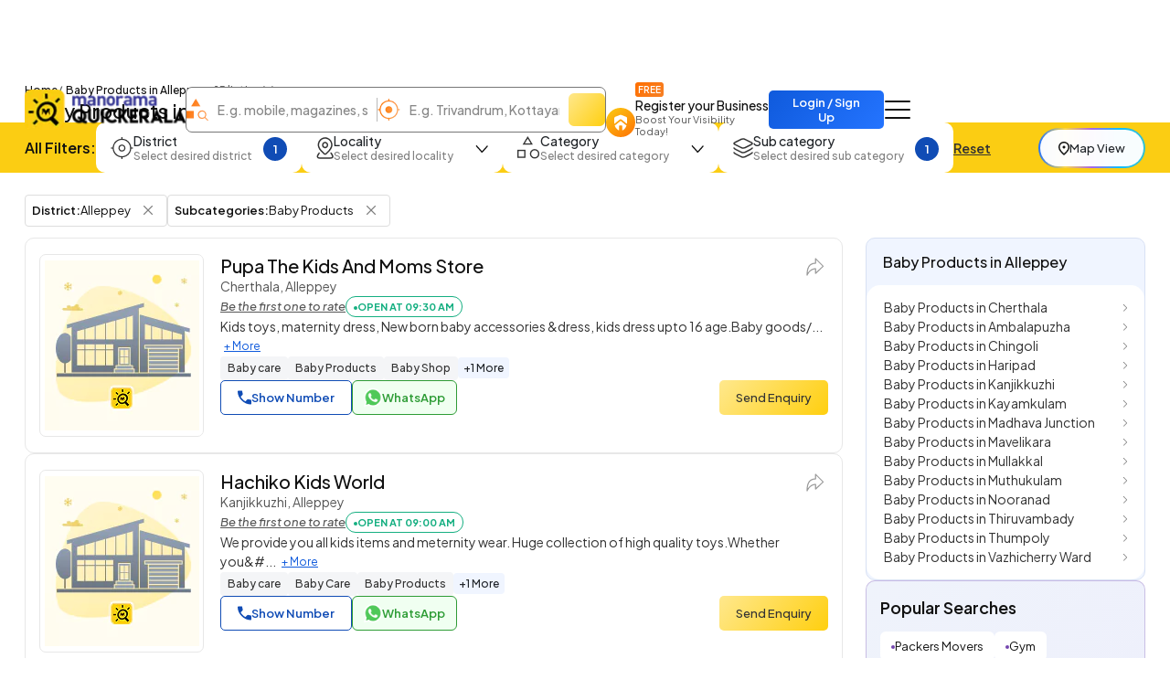

--- FILE ---
content_type: text/html;charset=UTF-8
request_url: https://www.quickerala.com/alleppey/baby-care/baby-products/sbct-796-dt-1
body_size: 61849
content:
<!doctype html><html lang="en"><head> <meta charset="utf-8"> <meta content='width=device-width, initial-scale=1' name='viewport'> <title>Top Baby Products near me in Alleppey - Best Baby Products near me in Alleppey - Page 1 | Quickerala.com</title> <link rel="shortcut icon" href="https://assets.quickerala.com/ui/build/images/favicon.webp" /> <meta name="theme-color" content="#fff" /> <link rel="canonical" href="https://www.quickerala.com/alleppey/baby-care/baby-products/sbct-796-dt-1" /> <meta name="description" content="Baby Products in Alleppey Kerala, Phone Numbers, Addresses, Best Deals, Reviews & Ratings. Visit quickerala.com for Baby Products in Alleppey Kerala" /> <meta name="keywords" content="Baby Products in Alleppey, Baby Products, Alleppey, list of Baby Products in Alleppey" /> <meta name="format-detection" content="telephone=no"> <meta property="fb:app_id" content="1406683292795199" /> <meta property="og:type" content="website" /> <meta property="og:title" content="Baby Products in Alleppey" /> <meta property="og:url" content="https://www.quickerala.com/alleppey/baby-care/baby-products/sbct-796-dt-1" /> <meta property="og:image" content="https://assets.quickerala.com/ui/build/images/social-media-share.webp" /> <meta property="og:site_name" content="Quickerala.com | Kerala's largest site for business listings." /> <meta property="og:description" content="Baby Products in Alleppey Kerala, Phone Numbers, Addresses, Best Deals, Reviews & Ratings. Visit quickerala.com for Baby Products in Alleppey Kerala" /> <meta name="twitter:card" content="summary"> <meta name="twitter:title" content="Baby Products in Alleppey"> <meta name="twitter:description" content="Baby Products in Alleppey Kerala, Phone Numbers, Addresses, Best Deals, Reviews & Ratings. Visit quickerala.com for Baby Products in Alleppey Kerala"> <meta name="twitter:image" content="https://assets.quickerala.com/ui/build/images/social-media-share.webp"> <meta name="twitter:domain" content="https://www.quickerala.com"> <link rel="manifest" href="/manifest.json"> <link rel="apple-touch-icon" href="https://assets.quickerala.com/ui/build/images/apple-touch-icon.webp"> <link rel="dns-prefetch" href="https://fonts.gstatic.com"> <link rel="dns-prefetch" href="https://www.googletagmanager.com"> <link rel="dns-prefetch" href="https://fonts.googleapis.com"> <link rel="dns-prefetch" href="https://assets.quickerala.com/"> <link href="https://assets.quickerala.com/ui/build/styles/style-92320fc0e8.css" rel="stylesheet" type="text/css" /> <link href="https://fonts.googleapis.com/css2?family=Plus+Jakarta+Sans:ital,wght@0,200..800;1,200..800&display=swap" rel="stylesheet"> <style type="text/css"> .flexdatalist-results{position:absolute;left:0;top:43px;border:1px solid #444;border-top:none;background:#fff;z-index:100000;max-height:300px;overflow-y:auto;box-shadow:0 4px 5px rgba(0,0,0,0.05);color:#333;list-style:none;margin:0;padding:0}.flexdatalist-results li{border-bottom:1px solid #e9e9e9;padding:8px 10px;font-size:13px;line-height:20px;color:#333}.flexdatalist-results li:hover{cursor:pointer}.flexdatalist-results li .item-role{color:#838383}.flexdatalist-results li span.highlight{font-weight:600;color:#1197A7}.flexdatalist-results li.active{background:#eff2f7;cursor:pointer}.flexdatalist-results li.no-results{font-style:italic;color:#888}.flexdatalist-results li.group{background:#F3F3F4;color:#666;padding:8px 8px}.flexdatalist-results li .group-name{font-weight:700}.flexdatalist-results li .group-item-count{font-size:85%;color:#777;display:inline-block;padding-left:10px}.flexdatalist-multiple:before{content:'';display:block;clear:both}.flexdatalist-multiple{width:100%;margin:0;padding:0;list-style:none;text-align:left;cursor:text;padding:2px}.flexdatalist-multiple.disabled{background-color:#eee;cursor:default}.flexdatalist-multiple:after{content:'';display:block;clear:both}.flexdatalist-multiple li{display:inline-block;position:relative;margin:4px}.flexdatalist-multiple li.input-container,.flexdatalist-multiple li.input-container input{border:none;height:auto;padding:1px 0 1px 3px;line-height:24px}.flexdatalist-multiple li.value{display:inline-block;padding:3px 28px 3px 8px;background:#eaedee;border-radius:5px;color:#333;line-height:20px;float:left;font-size:13px;border:solid 1px #BCBCBC}.flexdatalist-multiple li.toggle{cursor:pointer;transition:opacity ease-in-out 300ms}.flexdatalist-multiple li.toggle.disabled{text-decoration:line-through;opacity:0.80}.flexdatalist-multiple li.value span.fdl-remove{font-weight:700;padding:2px 5px;line-height:20px;cursor:pointer;position:absolute;top:-2px;right:0;opacity:0.70;border-left:solid 1px #BCBCBC;height:100%;font-size:17px;display:grid;place-items:center}.flexdatalist-multiple li.value span.fdl-remove:hover{opacity:1}
.filter-fold{padding-block:10px;background:#FBCD13}.filter-container{gap:12px}.filter-container>.btn-link{color:#333}.filter-ico{flex:0 0 auto}.filter-content{gap:4px;margin-right:12px}.filter-content .title{font-size:14px;white-space:nowrap}.filter-content .subtitle{color:#818181}.filter-btn{padding:10px 15px;border-radius:10px;border:solid 1px transparent}.filter-btn.show{border-color:rgba(16,76,181,0.5)}.filter-input{background:#F5F5F5 !important;outline:none !important;box-shadow:none !important;border:solid 1px #ECECEC;border-radius:7px;height:40px;padding:10px 13px;font-size:13px;font-weight:500}.filter-input:focus{border:solid 1px #ccc}.filter-dropdown{width:300px;border-radius:15px;border:none;margin-top:17px !important;background:var(--color-white);padding:18px 18px 15px}.filter-dropdown>:not(:last-child){margin-bottom:12px}.filter-dropdown__head{margin-bottom:8px !important}.filter-dropdown__body{max-height:calc(35vh - 50px);overflow:auto;padding-right:10px;gap:15px}.filter-dropdown__body::-webkit-scrollbar{width:3px}.filter-dropdown__body::-webkit-scrollbar-thumb{background:var(--color-blue);border-radius:10px}.filter-control{width:26px;height:26px;border-radius:50%;flex:0 0 auto;margin-top:3px;background:url('data:image/svg+xml,<svg width="14" height="8" viewBox="0 0 14 8" fill="none" xmlns="http://www.w3.org/2000/svg"><path d="M7.32719 6.41689L12.8674 0.233024C12.9892 0.097093 13.1388 0.0242737 13.3163 0.0145643C13.4937 0.004855 13.6521 0.0776744 13.7912 0.233024C13.9304 0.388373 14 0.560228 14 0.748589C14 0.93695 13.9304 1.10881 13.7912 1.26415L8.06441 7.65483C7.95133 7.78203 7.8352 7.87135 7.71603 7.92281C7.59772 7.97427 7.46811 8 7.32719 8C7.18627 8 7.05666 7.97427 6.93836 7.92281C6.81919 7.87135 6.70306 7.78203 6.58998 7.65483L0.863156 1.26415C0.741374 1.12822 0.676134 0.961224 0.667436 0.763153C0.658736 0.565083 0.723976 0.388373 0.863156 0.233024C1.00234 0.0776744 1.1563 0 1.32506 0C1.49382 0 1.64778 0.0776744 1.78696 0.233024L7.32719 6.41689Z" fill="%23111111"/></svg>') no-repeat right center}.filter-control.count{background:var(--color-blue);color:var(--color-white);font-weight:600;font-size:13px;display:grid;place-items:center}@media (max-width: 1199px){.filter-container{gap:8px}.filter-btn{padding:6px 13px;border-radius:7px}.filter-content .subtitle{display:none}.filter-ico{display:none}.filter-control{width:24px;height:24px}.filter-control.count{font-size:12px}}.pagination{gap:6px;flex-wrap:wrap;margin-inline:auto}.pagination li a{min-height:32px;height:34px;border-radius:8px;background:var(--color-white);border:solid 1px #E7E7E7 !important;display:grid;place-items:center;padding:4px 12px;font-size:13px;color:#333;font-weight:600;line-height:normal;transition:background-color .3s ease}.pagination li:not(.disabled) a:hover{background:rgba(241,241,241,0.8)}.pagination li.active a{color:var(--color-white);background:var(--color-blue) !important;border-color:var(--color-blue)}.pagination li.disabled a{border:none;cursor:not-allowed}.pagination li .icon{width:8px;height:10px;background:url('data:image/svg+xml,<svg width="5" height="8" viewBox="0 0 5 8" fill="none" xmlns="http://www.w3.org/2000/svg"><path d="M0.94 0L0 0.94L3.05333 4L0 7.06L0.94 8L4.94 4L0.94 0Z" fill="%23333333"/></svg>') no-repeat center/5px}.pagination li .icon.prev{transform:scale(-1)}.pagination-block{gap:15px;line-height:normal}:root{--color-white: #fff;--color-black: #111;--color-blue: #104CB5;--color-red: #eb0000;--color-green: #119b72;--color-orange: #FF6F00;--color-yellow: #ffd71f;--font-primary: "Plus Jakarta Sans", sans-serif}:root{--color-white: #fff;--color-black: #111;--color-blue: #104CB5;--color-red: #eb0000;--color-green: #119b72;--color-orange: #FF6F00;--color-yellow: #ffd71f;--font-primary: "Plus Jakarta Sans", sans-serif}.vertical-link{border-radius:15px;gap:14px;padding:14px 19px}.vertical-link a{color:#333;padding-right:15px}.vertical-link-card{background:#F0F5FF;border:solid 1px #D8E1F4;border-radius:10px;overflow:hidden}.vertical-link-card .link-head{padding:16px 18px}.label-verify{line-height:normal}.label-verify span{background:linear-gradient(130deg, #42C2CE, #2063E5);background-clip:text;color:transparent}.label-privilege-card{color:var(--color-black);font-size:12px;border-radius:5px;background:#FFEAE3;padding:4px 8px}.label-package{color:#C1934A}.label-open{color:#5C5C5C;border:solid 1px #5C5C5C;font-weight:600;padding:4px 8px;line-height:normal;font-size:12px}.label-open.open,.label-open.closed{font-weight:700;text-transform:uppercase;font-size:11px;padding-block:5px}.label-open.open::before,.label-open.closed::before{content:"";width:4px;height:4px;border-radius:50%;margin-top:2px}.label-open.open{color:#15AF81;border-color:#15AF81}.label-open.open::before{background:#15AF81}.label-open.closed{color:#F20202;border-color:#F20202}.label-open.closed::before{background:#F20202}.view-numbers:disabled{background:transparent;color:var(--color-blue);border-color:var(--color-blue);opacity:.5}.sidepanel-container{gap:30px}.sidepanel-grid{gap:25px}@media (min-width: 1200px){.sidepanel-grid{grid-template-columns:calc(75% - 25px) 1fr}}.rectangle-card{border:solid 1px #D8E1F4;place-items:center}.list-card{gap:18px;padding:17px 15px;border:solid 1px #E7E7E7;color:#333;font-size:14px;background:var(--color-white)}.list-card .btn-primary{height:38px}.list-card .dropdown-menu{max-width:300px}.list-card .dropdown-menu li:not(:last-child){margin-bottom:4px}.list-card .dropdown-item{white-space:inherit;line-height:normal}.list-image{border:solid 1px #E7E7E7;place-items:center}.list-content{gap:10px}.list-header .title{font-size:18px;line-height:normal}.list-header .subtitle{color:#555}.list-body{gap:10px}.list-info{gap:17px}@media (min-width: 768px){.list-card{grid-template-columns:180px 1fr}.list-image{max-width:inherit;height:200px}.list-header .title{font-size:20px}}.list-group{gap:5px 10px}.list-group li{border:solid 1px #ddd;padding:3px 5px 3px 7px;border-radius:4px}.list-group li .btn-close{background-size:10px;top:1px}.list-group li .btn-close:focus{outline:none;box-shadow:none}.horizontal-link{gap:10px 8px}.horizontal-link-card{background:linear-gradient(130deg, #EFF3FB, #EDEDFC);border:solid 1px rgba(116,70,175,0.3);padding:18px 15px}.dotted-link{padding:8px 12px;line-height:normal;border-radius:6px;gap:6px}.dotted-link::before{content:"";width:4px;height:4px;background:#7446AF;border-radius:50%;margin-top:1px}.dotted-link:hover{color:var(--color-black)}.overlay{overflow:hidden}.overlay .page-content{position:relative}.overlay .page-content::after{content:"";inset:0;background:rgba(0,0,0,0.6);z-index:1;position:absolute;backdrop-filter:blur(10px)}.map-btn{background:linear-gradient(to right, #2272FD, #FAD648, #A767E5, #12BCFE, #37C1D1);padding:2px;border-radius:50px}.map-btn .text{background:rgba(255,255,255,0.97);height:36px;padding:5px 15px;border-radius:50px;white-space:nowrap}.map-btn .text img{flex:0 0 auto;margin-top:2px}@media (min-width: 1200px){.map-btn .text{height:40px;padding:5px 20px}} </style> <link rel="amphtml" href="https://www.quickerala.com/amp/alleppey/baby-care/baby-products/sbct-796-dt-1"> <script type="application/ld+json">{	"@context":"http://schema.org",	"@type":"Organization",	"name":"Quickerala",	"url":"https://www.quickerala.com/",	"logo":"https://assets.quickerala.com/ui/build/images/social-media-share.webp",	"description":"QuicKerala.com is the Kerala's largest site for business/services listings, yellow page directory owned by the Malayala Manorama group.",	"contactPoint":[{	"@type":"ContactPoint",	"telephone":"+919037037373",	"contactType":"Customer Service"	}],	"sameAs":[	"https://www.facebook.com/manoramaquickerala/",	"https://twitter.com/QuickeralaYP"	],	"address":{ "@type":"PostalAddress", "streetAddress":"Quickerala.com,Marketing,Malayala Manorama,KK Road", "addressLocality":"Kottayam", "addressRegion":"Kerala", "postalCode":"686001", "addressCountry":"IN"	}
}</script><script type="application/ld+json">{	"@context":"http://www.schema.org",	"@type":"WebSite",	"name":"Quickerala",	"url":"https://www.quickerala.com/",	"potentialAction":[{ "@type":"SearchAction", "target":"https://www.quickerala.com/listings?q={search_term}", "query-input":"required name=search_term"	}]
}</script> <script id="commonLib" src="https://assets.quickerala.com/ui/build/scripts/common-7b483b9074.js" defer></script> <script type="text/javascript" src="https://assets.quickerala.com/ui/build/scripts/lib/jquery-c5b1dcbe0c.formvalidate.js" defer></script> <script type="text/javascript" src="https://assets.quickerala.com/ui/build/scripts/lib/textareaCounter-308cb64d4f.js" defer></script> <script type="text/javascript" src="https://assets.quickerala.com/ui/build/scripts/listings/listings-6d012e98f6.js" defer></script> <script type="text/javascript" src="https://assets.quickerala.com/ui/build/scripts/business/business-common-e523219d72.js" defer></script> </head><body>  <header class="header"> <div class="container"> <div class="header-wrapper y-center"> <a href="https://www.quickerala.com" title="Quickerala Home" class="logo"> <img src="https://assets.quickerala.com/ui/build/images/logo.webp" alt="Quickerala Logo" width="183" height="46"> </a>  <div class="d-none d-lg-flex flex-grow-1" data-search-container> <div class="searchOverlay flex-grow-1" data-search-section> <div class="searchContent"> <div class="modal-header-mob border-0 pb-0 d-flex d-lg-none"> <div class="modal-title-mob font-15">Search the best local business in kerala</div> <button role="button" name="Close" class="modal-close-mob" data-search="close" aria-label="Close"></button> </div> <div class="modal-body-mob"> <div class="search-container d-flex flex-wrap"> <div class="search-field y-center"> <img src="https://assets.quickerala.com/ui/build/images/search-category.webp" alt="" width="24" height="25"> <div class="position-relative flex-grow-1"> <input type="text" value="" class="flexdatalist form-control" name="searchQ" id="searchQ" autocomplete="off" placeholder="E.g. mobile, magazines, sofa..." aria-label="Search Keyword"> </div> </div> <div class="search-field y-center"> <img src="https://assets.quickerala.com/ui/build/images/search-location.webp" alt="" width="25" height="24"> <div class="position-relative flex-grow-1"> <input type="text" value="" class="flexdatalist form-control" name="searchL" id="searchL" autocomplete="off" placeholder="E.g. Trivandrum, Kottayam, Kadavanthra..." aria-label="Search Location"> </div> </div> <input type="hidden" data-search="qt" value=""/> <input type="hidden" data-search="lt" value=""/> <button type="submit" name="list-search" class="btn search-btn" data-do-search="list" aria-label="Search"></button> </div> </div> <div class="category-block py-10 d-block d-lg-none"> <p class="category-title font-13 fw-500">Popular Categories</p> <div class="category-container"> <a href="https://www.quickerala.com/hotels-restaurants/ct-412" class="category-card text-start y-center text-black bg-white gap-10x" title="Hotels / Restaurants, Kerala"> <div class="icon d-grid place-items-center"> <img src="https://assets.quickerala.com/ui/build/images/category-images/icon-hotels-restaurants.webp" alt="Icon Hotels / Restaurants" width="22" height="22" loading="lazy"> </div> <div class="text vertical gap-3x lh-normal"> <p class="title font-13 fw-500 text-black">Hotels / Restaurants</p> <span class="subtitle font-12">Category</span> </div> </a> <a href="https://www.quickerala.com/hospital-healthcare/ct-1937" class="category-card text-start y-center text-black bg-white gap-10x" title="Hospital / Healthcare, Kerala"> <div class="icon d-grid place-items-center"> <img src="https://assets.quickerala.com/ui/build/images/category-images/icon-hospital-healthcare.webp" alt="Icon Hospital / Healthcare" width="22" height="22" loading="lazy"> </div> <div class="text vertical gap-3x lh-normal"> <p class="title font-13 fw-500 text-black">Hospital / Healthcare</p> <span class="subtitle font-12">Category</span> </div> </a> <a href="https://www.quickerala.com/beauty-care/ct-1930" class="category-card text-start y-center text-black bg-white gap-10x" title="Beauty Care, Kerala"> <div class="icon d-grid place-items-center"> <img src="https://assets.quickerala.com/ui/build/images/category-images/icon-beauty-care.webp" alt="Icon Beauty Care" width="22" height="22" loading="lazy"> </div> <div class="text vertical gap-3x lh-normal"> <p class="title font-13 fw-500 text-black">Beauty Care</p> <span class="subtitle font-12">Category</span> </div> </a> <a href="https://www.quickerala.com/tours-and-travels/ct-440" class="category-card text-start y-center text-black bg-white gap-10x" title="Tours And Travels, Kerala"> <div class="icon d-grid place-items-center"> <img src="https://assets.quickerala.com/ui/build/images/category-images/icon-tours-and-travels.webp" alt="Icon Tours And Travels" width="22" height="22" loading="lazy"> </div> <div class="text vertical gap-3x lh-normal"> <p class="title font-13 fw-500 text-black">Tours And Travels</p> <span class="subtitle font-12">Category</span> </div> </a> <a href="https://www.quickerala.com/electrical-electronics/ct-759" class="category-card text-start y-center text-black bg-white gap-10x" title="Electrical & Electronics, Kerala"> <div class="icon d-grid place-items-center"> <img src="https://assets.quickerala.com/ui/build/images/category-images/icon-electrical-electronics.webp" alt="Icon Electrical & Electronics" width="22" height="22" loading="lazy"> </div> <div class="text vertical gap-3x lh-normal"> <p class="title font-13 fw-500 text-black">Electrical & Electronics</p> <span class="subtitle font-12">Category</span> </div> </a> <a href="https://www.quickerala.com/event-management/ct-537" class="category-card text-start y-center text-black bg-white gap-10x" title="Event Management, Kerala"> <div class="icon d-grid place-items-center"> <img src="https://assets.quickerala.com/ui/build/images/category-images/icon-event-management.webp" alt="Icon Event Management" width="22" height="22" loading="lazy"> </div> <div class="text vertical gap-3x lh-normal"> <p class="title font-13 fw-500 text-black">Event Management</p> <span class="subtitle font-12">Category</span> </div> </a> <a href="https://www.quickerala.com/education/ct-1263" class="category-card text-start y-center text-black bg-white gap-10x" title="Education, Kerala"> <div class="icon d-grid place-items-center"> <img src="https://assets.quickerala.com/ui/build/images/category-images/icon-education.webp" alt="Icon Education" width="22" height="22" loading="lazy"> </div> <div class="text vertical gap-3x lh-normal"> <p class="title font-13 fw-500 text-black">Education</p> <span class="subtitle font-12">Category</span> </div> </a> <a href="https://www.quickerala.com/service-and-repair/ct-1384" class="category-card text-start y-center text-black bg-white gap-10x" title="Service and Repair, Kerala"> <div class="icon d-grid place-items-center"> <img src="https://assets.quickerala.com/ui/build/images/category-images/icon-service-and-repair.webp" alt="Icon Service and Repair" width="22" height="22" loading="lazy"> </div> <div class="text vertical gap-3x lh-normal"> <p class="title font-13 fw-500 text-black">Service and Repair</p> <span class="subtitle font-12">Category</span> </div> </a> <a href="https://www.quickerala.com/builders-developers/ct-554" class="category-card text-start y-center text-black bg-white gap-10x" title="Builders & Developers, Kerala"> <div class="icon d-grid place-items-center"> <img src="https://assets.quickerala.com/ui/build/images/category-images/icon-builders-developers.webp" alt="Icon Builders & Developers" width="22" height="22" loading="lazy"> </div> <div class="text vertical gap-3x lh-normal"> <p class="title font-13 fw-500 text-black">Builders & Developers</p> <span class="subtitle font-12">Category</span> </div> </a> <a href="https://www.quickerala.com/home-appliances/ct-623" class="category-card text-start y-center text-black bg-white gap-10x" title="Home Appliances, Kerala"> <div class="icon d-grid place-items-center"> <img src="https://assets.quickerala.com/ui/build/images/category-images/icon-home-appliances.webp" alt="Icon Home Appliances" width="22" height="22" loading="lazy"> </div> <div class="text vertical gap-3x lh-normal"> <p class="title font-13 fw-500 text-black">Home Appliances</p> <span class="subtitle font-12">Category</span> </div> </a> <a href="https://www.quickerala.com/solar-products/ct-501" class="category-card text-start y-center text-black bg-white gap-10x" title="Solar Products, Kerala"> <div class="icon d-grid place-items-center"> <img src="https://assets.quickerala.com/ui/build/images/category-images/icon-solar-products.webp" alt="Icon Solar Products" width="22" height="22" loading="lazy"> </div> <div class="text vertical gap-3x lh-normal"> <p class="title font-13 fw-500 text-black">Solar Products</p> <span class="subtitle font-12">Category</span> </div> </a> <a href="https://www.quickerala.com/courier-services/ct-524" class="category-card text-start y-center text-black bg-white gap-10x" title="Courier Services, Kerala"> <div class="icon d-grid place-items-center"> <img src="https://assets.quickerala.com/ui/build/images/category-images/icon-courier-services.webp" alt="Icon Courier Services" width="22" height="22" loading="lazy"> </div> <div class="text vertical gap-3x lh-normal"> <p class="title font-13 fw-500 text-black">Courier Services</p> <span class="subtitle font-12">Category</span> </div> </a> <a href="https://www.quickerala.com/hostel-paying-guest/ct-260" class="category-card text-start y-center text-black bg-white gap-10x" title="Hostel / Paying Guest, Kerala"> <div class="icon d-grid place-items-center"> <img src="https://assets.quickerala.com/ui/build/images/category-images/icon-hostel-paying-guest.webp" alt="Icon Hostel / Paying Guest" width="22" height="22" loading="lazy"> </div> <div class="text vertical gap-3x lh-normal"> <p class="title font-13 fw-500 text-black">Hostel / Paying Guest</p> <span class="subtitle font-12">Category</span> </div> </a> <a href="https://www.quickerala.com/interior-designers/ct-1602" class="category-card text-start y-center text-black bg-white gap-10x" title="Interior Designers, Kerala"> <div class="icon d-grid place-items-center"> <img src="https://assets.quickerala.com/ui/build/images/category-images/icon-interior-designers.webp" alt="Icon Interior Designers" width="22" height="22" loading="lazy"> </div> <div class="text vertical gap-3x lh-normal"> <p class="title font-13 fw-500 text-black">Interior Designers</p> <span class="subtitle font-12">Category</span> </div> </a> <a href="https://www.quickerala.com/computer-experts/ct-70" class="category-card text-start y-center text-black bg-white gap-10x" title="Computer Experts, Kerala"> <div class="icon d-grid place-items-center"> <img src="https://assets.quickerala.com/ui/build/images/category-images/icon-computer-experts.webp" alt="Icon Computer Experts" width="22" height="22" loading="lazy"> </div> <div class="text vertical gap-3x lh-normal"> <p class="title font-13 fw-500 text-black">Computer Experts</p> <span class="subtitle font-12">Category</span> </div> </a> <a href="https://www.quickerala.com/taxi-services/ct-430" class="category-card text-start y-center text-black bg-white gap-10x" title="Taxi Services, Kerala"> <div class="icon d-grid place-items-center"> <img src="https://assets.quickerala.com/ui/build/images/category-images/icon-taxi-services.webp" alt="Icon Taxi Services" width="22" height="22" loading="lazy"> </div> <div class="text vertical gap-3x lh-normal"> <p class="title font-13 fw-500 text-black">Taxi Services</p> <span class="subtitle font-12">Category</span> </div> </a> <a href="https://www.quickerala.com/building-construction/ct-68" class="category-card text-start y-center text-black bg-white gap-10x" title="Building & Construction, Kerala"> <div class="icon d-grid place-items-center"> <img src="https://assets.quickerala.com/ui/build/images/category-images/icon-building-construction.webp" alt="Icon Building & Construction" width="22" height="22" loading="lazy"> </div> <div class="text vertical gap-3x lh-normal"> <p class="title font-13 fw-500 text-black">Building & Construction</p> <span class="subtitle font-12">Category</span> </div> </a> <a href="https://www.quickerala.com/music-and-dance/ct-350" class="category-card text-start y-center text-black bg-white gap-10x" title="Music and Dance, Kerala"> <div class="icon d-grid place-items-center"> <img src="https://assets.quickerala.com/ui/build/images/category-images/icon-music-and-dance.webp" alt="Icon Music and Dance" width="22" height="22" loading="lazy"> </div> <div class="text vertical gap-3x lh-normal"> <p class="title font-13 fw-500 text-black">Music and Dance</p> <span class="subtitle font-12">Category</span> </div> </a> <a href="https://www.quickerala.com/auditorium-halls/ct-1026" class="category-card text-start y-center text-black bg-white gap-10x" title="Auditorium & Halls, Kerala"> <div class="icon d-grid place-items-center"> <img src="https://assets.quickerala.com/ui/build/images/category-images/icon-auditorium-halls.webp" alt="Icon Auditorium & Halls" width="22" height="22" loading="lazy"> </div> <div class="text vertical gap-3x lh-normal"> <p class="title font-13 fw-500 text-black">Auditorium & Halls</p> <span class="subtitle font-12">Category</span> </div> </a> </div> </div> </div></div> </div> <a href="https://www.quickerala.com/business/add" class="register-btn d-none d-xl-flex text-black" title="Register your Business" data-link-loader> <div class="icon place-items-center align-self-end d-grid"> <img src="https://assets.quickerala.com/ui/build/images/register.webp" alt="Register Business Icon" width="14" height="18"> </div> <div class="text vertical"> <span class="badge-free text-uppercase font-10 fw-600 w-fit text-white">Free</span> <p class="title font-14 fw-500 text-nowrap">Register your Business</p> <span class="subtitle font-11 text-grey">Boost Your Visibility Today!</span> </div> </a> <a href="#" title="Business Login / Register" class="btn btn-primary fw-600 ms-auto" data-sso-login >Login / Sign Up</a> <button class="btn nav-btn" aria-label="Go to the menu" data-nav-menu></button> <div class="offcanvas offcanvas-end navMenu" id="menuModal" tabindex="-1"> <div class="offcanvas-header y-center"> <div class="offcanvas-logo d-flex"> <a href="https://www.quickerala.com" title="Quickerala Home Page"> <img src="https://assets.quickerala.com/ui/build/images/logo.webp" width="160" height="40" alt="Manorama Quickerala Logo" title="Manorama Quickerala - Kerala's Own Search Engine" class="img-responsive"> </a> </div> <button type="button" class="btn-close" data-bs-dismiss="offcanvas" aria-label="Close" data-main-menu-close></button></div><div class="offcanvas-body vertical p-0"> <a href="#" class="nav-item login-nav text-white y-center" data-sso-login > <div class="icon d-grid"> <img src="https://assets.quickerala.com/ui/build/images/login.svg" alt="Login/Register" width="18" height="20"> </div> <div class="text vertical gap-3x"> <strong class="title text-uppercase font-13 fw-700">Business Login / Register</strong> <span class="subtitle fw-600 text-white">Login to continue</span> </div> </a> <a href="https://www.quickerala.com/business/add" class="nav-item register-btn text-black d-flex" title="Register your Business" data-link-loader> <div class="icon d-grid"> <img src="https://assets.quickerala.com/ui/build/images/register.webp" alt="Register Business Icon" width="14" height="18"> </div> <div class="text vertical gap-3x"> <div class="y-center gap-3x"> <strong class="title">Register your Business</strong> <span class="badge-free text-uppercase font-10 fw-600 w-fit text-white">Free</span> </div> <span class="subtitle">Boost Your Visibility Today!</span> </div> </a> <a class="nav-item vertical gap-3x text-black" href="https://www.quickerala.com/books" title="Books, Kerala"> <strong class="title">Books</strong> <span class="subtitle">Buy Books Online</span> </a> <a class="nav-item vertical gap-3x text-black" href="https://www.quickerala.com/events" title="Events, Kerala"> <strong class="title">Events</strong> <span class="subtitle">Join us for the Largest Moments in our Events</span> </a> <a class="nav-item vertical gap-3x text-black" href="https://www.quickerala.com/hospitals" title="Hospitals, Kerala"> <strong class="title">Hospitals</strong> <span class="subtitle">Book your Hospital Appointment Online</span> </a> <a class="nav-item vertical gap-3x text-black" href="https://www.quickerala.com/products-services-directory" title="Products"> <strong class="title">Marketplace</strong> <span class="subtitle">Kerala's own Marketplace</span> </a> <a class="nav-item vertical gap-3x text-black" href="https://www.quickerala.com/subscription-packages" title="Packages"> <strong class="title">Subscription Packages</strong> <span class="subtitle">List your business in Quickerala</span> </a> <a class="nav-item vertical gap-3x text-black" href="https://www.quickerala.com/manorama-privilege-card" title="Privilege card"> <strong class="title">Manorama Privilege Card</strong> <span class="subtitle">Privilege Card Directory</span> </a> <a class="nav-item vertical gap-3x text-black" href="https://www.quickerala.com/business-quick-register" title="Quick Register Your Business"> <strong class="title">Business Quick Register</strong> </a> <a class="nav-item vertical gap-3x text-black" href="https://www.quickerala.com/contactus" title="Contact"> <strong class="title">Contact Us</strong> </a></div><div class="offcanvas-footer vertical gap-12x text-center pb-0"> <div class="number-block fw-500"> <span class="font-12 fw-700">24/7 Support:</span> <a class="text-white" href="tel:+919037037373">+91 9037037373</a> </div></div> </div> </div> </div>  <div class="search-btn-container d-flex d-lg-none"> <button class="btn search-btn" title="Search" aria-label="Search" data-search="open">E.g. Mobile, Magazines, Sofa...</button> </div> </header> <main>  <div class="container"> <div class="page-head vertical gap-1"> <ol class="breadcrumb m-0"> <li class="breadcrumb-item"><a href="https://www.quickerala.com">Home</a></li> <li class="breadcrumb-item active" aria-current="page"> Baby Products in Alleppey </li> <li class="info"> - 15 listing(s)</li> </ol> <h1 class="title fw-500"> Baby Products in Alleppey </h1> </div> </div>   <div class="filter-fold"> <div class="container"> <div class="filter-container y-center"> <p class="text-black font-16 fw-600 m-0 d-none d-xl-block text-nowrap">All Filters:</p> <script type="template" id="facetItemTemplate"> <label class="custom-checkbox" for="{{id}}" data-search-text="{{text}}">{{text}} <input type="checkbox" id="{{id}}" value="{{value}}" {{checked}} data-facet-item> <span class="checkmark"></span> </label> </script> <div class="dropdown" data-filter="districtId"> <button class="btn filter-btn bg-white" type="button" data-bs-toggle="dropdown" aria-expanded="false" data-bs-auto-close="outside"> <div class="filter-ico"> <img src="https://assets.quickerala.com/ui/build/images/filter-ico-1.webp" alt="District Search" width="25" height="24" loading="lazy"> </div> <div class="filter-content text-start vertical"> <p class="title fw-500">District</p> <span class="subtitle font-12 fw-500">Select desired district</span> </div> <div class="filter-control" data-selected></div> </button> <div class="dropdown-menu filter-dropdown"> <div class="filter-dropdown__head y-center justify-content-between gap-3"> <p class="font-16 fw-600 m-0">District</p> <button class="btn btn-link font-13 fw-500 p-0" data-clearall>Clear all</button> </div> <input type="text" class="form-control filter-input" placeholder="Search District" aria-label="Search District" data-search> <div class="filter-dropdown__body vertical" data-facet="district"></div> <button class="btn btn-primary bg-blue fw-600 mt-1 w-100 rounded-7" data-apply>Apply</button> </div> </div> <div class="dropdown" data-filter="localityId"> <button class="btn filter-btn bg-white" type="button" data-bs-toggle="dropdown" aria-expanded="false" data-bs-auto-close="outside"> <div class="filter-ico"> <img src="https://assets.quickerala.com/ui/build/images/filter-ico-2.webp" alt="Locality Search" width="25" height="24" loading="lazy"> </div> <div class="filter-content text-start vertical"> <p class="title fw-500">Locality</p> <span class="subtitle font-12 fw-500">Select desired locality</span> </div> <div class="filter-control" data-selected></div> </button> <div class="dropdown-menu filter-dropdown"> <div class="filter-dropdown__head y-center justify-content-between gap-3"> <p class="font-16 fw-600 m-0">Locality</p> <button class="btn btn-link font-13 fw-500 p-0" data-clearall>Clear all</button> </div> <input type="text" class="form-control filter-input" placeholder="Search Locality" aria-label="Search Locality" data-search> <div class="filter-dropdown__body vertical" data-facet="locality"></div> <button class="btn btn-primary bg-blue fw-600 mt-1 w-100 rounded-7" data-apply>Apply</button> </div> </div> <div class="dropdown" data-filter="categoryId"> <button class="btn filter-btn bg-white" type="button" data-bs-toggle="dropdown" aria-expanded="false" data-bs-auto-close="outside"> <div class="filter-ico"> <img src="https://assets.quickerala.com/ui/build/images/filter-ico-3.webp" alt="Category Search" width="25" height="24" loading="lazy"> </div> <div class="filter-content text-start vertical"> <p class="title fw-500">Category</p> <span class="subtitle font-12 fw-500">Select desired category</span> </div> <div class="filter-control" data-selected></div> </button> <div class="dropdown-menu filter-dropdown"> <div class="filter-dropdown__head y-center justify-content-between gap-3"> <p class="font-16 fw-600 m-0">Category</p> <button class="btn btn-link font-13 fw-500 p-0" data-clearall>Clear all</button> </div> <input type="text" class="form-control filter-input" placeholder="Search Category" aria-label="Search Category" data-search> <div class="filter-dropdown__body vertical" data-facet="category"></div> <button class="btn btn-primary bg-blue fw-600 mt-1 w-100 rounded-7" data-apply>Apply</button> </div> </div> <div class="dropdown" data-filter="subcategoryId"> <button class="btn filter-btn bg-white" type="button" data-bs-toggle="dropdown" aria-expanded="false" data-bs-auto-close="outside"> <div class="filter-ico"> <img src="https://assets.quickerala.com/ui/build/images/filter-ico-4.webp" alt="Sub category Search" width="25" height="24" loading="lazy"> </div> <div class="filter-content text-start vertical"> <p class="title fw-500">Sub category</p> <span class="subtitle font-12 fw-500">Select desired sub category</span> </div> <div class="filter-control" data-selected></div> </button> <div class="dropdown-menu filter-dropdown"> <div class="filter-dropdown__head y-center justify-content-between gap-3"> <p class="font-16 fw-600 m-0">Sub category</p> <button class="btn btn-link font-13 fw-500 p-0" data-clearall>Clear all</button> </div> <input type="text" class="form-control filter-input" placeholder="Search Sub category" aria-label="Search Sub category" data-search> <div class="filter-dropdown__body vertical" data-facet="subcategory"></div> <button class="btn btn-primary bg-blue fw-600 mt-1 w-100 rounded-7" data-apply>Apply</button> </div> </div> <button class="btn btn-link fw-600 px-0 font-14" data-reset>Reset</button> <a href="https://www.quickerala.com/alleppey/baby-care/baby-products/sbct-796-dt-1/map-view" title="Map Search" class="btn map-btn ms-auto"> <div class="text y-center justify-content-center gap-1 font-13 fw-500"> <img src="https://assets.quickerala.com/ui/build/images/location.webp" alt="View Map List" width="12" height="15" loading="lazy"> Map View </div> </a> </div> </div> </div>  <div class="page-content vertical pt-4 gap-4">  <div class="container text-center" id="searchBanner"></div>   <div class="container"> <ul class="list-group list-group-horizontal flex-wrap mb-2 pb-1 font-13 text-black"> <li class="y-center"> <strong class="text-black fw-600">District:</strong> Alleppey <button class="list-group-item btn-close ms-1" aria-label="Remove District Filter" title="Remove District Filter" data-remove-filter="districtId"></button> </li> <li class="y-center"> <strong class="text-black fw-600">Subcategories:</strong> Baby Products <button class="list-group-item btn-close ms-1" aria-label="Remove Subcategory Filter" title="Remove Subcategory Filter" data-remove-filter="subcategoryId"></button> </li> </ul> <div class="sidepanel-grid d-grid"> <div class="list-container vertical gap-4"> <script type="application/ld+json">{ "@context":"http://www.schema.org", "@type":"LocalBusiness", "image":"https://assets.quickerala.com/ui/build/images/no-image.webp", "priceRange":"-", "name":"Pupa The Kids And Moms Store", "telephone":["97785 64709"], "openingHours":"Mo 09:30-21:00,Tu 09:30-21:00,We 09:30-21:00,Th 09:30-21:00,Fr 09:30-21:00,Sa 09:30-21:00,Su 09:30-21:00", "address":{ "@type":"PostalAddress", "addressLocality": "Cherthala", "addressRegion":"Alleppey", "addressCountry":"IN" }, "description":"A Complete solutions for kids and moms", "url":"https://www.quickerala.com/alleppey/cherthala/pupa-the-kids-and-moms-store/463892", "geo":{ "@type": "GeoCoordinates", "latitude": "0", "longitude": "0" }, "hasMap":"https://www.google.co.in/maps/dir//0,0"
}</script> <div class="list-card d-grid rounded-10 hover-underline"> <a href="https://www.quickerala.com/alleppey/cherthala/pupa-the-kids-and-moms-store/463892" title="Pupa The Kids And Moms Store in Cherthala, Alleppey" aria-label="Pupa The Kids And Moms Store" class="list-image rounded-7 d-grid"> <img src="https://assets.quickerala.com/ui/build/images/no-image.webp" title="Pupa The Kids And Moms Store, Cherthala, Alleppey" alt="Pupa The Kids And Moms Store in Cherthala, Alleppey" width="150" height="150" loading="lazy"> </a> <div class="list-content vertical"> <div class="list-header row align-items-start g-3"> <div class="col-sm vertical gap-4x"> <a href="https://www.quickerala.com/alleppey/cherthala/pupa-the-kids-and-moms-store/463892" title="Pupa The Kids And Moms Store, Cherthala, Alleppey, Kerala" class="title text-black fw-500 w-fit cap-first">Pupa The Kids And Moms Store</a> <p class="subtitle cap-first">Cherthala, Alleppey</p> </div> <div class="col-sm-auto y-center gap-2"> <div class="dropdown ms-1 dropdown-share"> <button class="btn p-1" type="button" data-bs-toggle="dropdown" aria-expanded="false"> <img src="https://assets.quickerala.com/ui/build/images/share.png" alt="Share" width="20" height="20" loading="lazy"> </button> <ul class="dropdown-menu font-13"> <li> <button class="dropdown-item" data-share="https://www.facebook.com/sharer/sharer.php?u=https%3A%2F%2Fwww.quickerala.com%2Falleppey%2Fcherthala%2Fpupa-the-kids-and-moms-store%2F463892&text=Find+this+business+on+quickerala+%7C+Pupa+The+Kids+And+Moms+Store"><span class="social-icon facebook"></span> Facebook</button> </li> <li> <button class="dropdown-item" data-share="https://twitter.com/intent/tweet?text=Find+this+business+on+quickerala+%7C+Pupa+The+Kids+And+Moms+Store%0Ahttps%3A%2F%2Fwww.quickerala.com%2Falleppey%2Fcherthala%2Fpupa-the-kids-and-moms-store%2F463892"><span class="social-icon twitter"></span> Twitter</button> </li> <li> <button class="dropdown-item" data-share="https://www.pinterest.com/pin/create/button/?url=https://www.quickerala.com/alleppey/cherthala/pupa-the-kids-and-moms-store/463892&description=Find+this+business+on+quickerala+%7C+Pupa+The+Kids+And+Moms+Store&media=https://assets.quickerala.com/ui/build/images/no-image.webp"><span class="social-icon pinterest"></span> Pinterest</button> </li> <li> <a class="dropdown-item" href="whatsapp://send?text=Find+this+business+on+quickerala+%7C+Pupa+The+Kids+And+Moms+Store%0Ahttps%3A%2F%2Fwww.quickerala.com%2Falleppey%2Fcherthala%2Fpupa-the-kids-and-moms-store%2F463892" rel="nofollow" title="Whatsapp"><span class="social-icon whatsapp"></span> WhatsApp</a> </li> </ul> </div> </div> </div> <div class="list-body vertical"> <div class="list-info y-center flex-wrap"> <div class="star-rating y-center gap-4x"> <a href="https://www.quickerala.com/alleppey/cherthala/pupa-the-kids-and-moms-store/463892" class="text-grey font-13 fst-italic fw-500 text-decoration-underline" title="Give Rating for Pupa The Kids And Moms Store"> Be the first one to rate </a> </div> <div class="label-open rounded-pill y-center gap-3x open"> Open at 09:30 AM </div> </div> <p> Kids toys, maternity dress, New born baby accessories &amp;dress, kids dress upto 16 age.Baby goods/<span class="read-more"><span class="dots">... </span><span class="more-details d-none">children&#039;s goods</span><button class="btn btn-link font-12 p-0 d-inline more-btn mb-1 ms-1" data-more="+ More" data-less="- Less" data-action="close">+ More</button></span> </p> <div class="y-center flex-wrap gap-8x font-12"> <a href="https://www.quickerala.com/alleppey/baby-care/dst-1-ct-27" class="bg-link fw-500" title="Baby care in Alleppey">Baby care</a> <a href="https://www.quickerala.com/alleppey/baby-care/baby-products/sbct-796-dt-1"" class="bg-link fw-500" title="Baby Products in Alleppey">Baby Products</a><a href="https://www.quickerala.com/alleppey/baby-care/baby-shop/sbct-8902-dt-1"" class="bg-link fw-500" title="Baby Shop in Alleppey">Baby Shop</a> <button class="btn btn-more font-12 fw-500" data-bs-toggle="dropdown" aria-expanded="false">+1 More</button> <ul class="dropdown-menu font-13"> <li> <a href="https://www.quickerala.com/alleppey/baby-care/kids-wear/sbct-8303-dt-1" class="dropdown-item" title="Kids Wear in Alleppey, Kerala">Kids Wear</a> </li> </ul> </div> </div> <div class="list-footer y-center gap-8x"> <button class="btn btn-primary btn-border fw-600" data-title='Phone Numbers' trigger="focus" data-view-number="463892" data-address="472379"> <span class="phone-ico"></span> Show Number </button> <button class="btn btn-whatsapp y-center gap-3x font-13 fw-600" data-whatsapp="463892" data-address="472379"> <img src="https://assets.quickerala.com/ui/build/images/whatsapp.webp" width="26px" height="28px" alt="WhatsApp Pupa The Kids And Moms Store" loading="lazy"> WhatsApp </button> <button class="btn btn-primary bg-yellow ms-lg-auto" data-bs-toggle="modal" data-bs-target="#enquiryModal" data-enquiry='{"id":"463892","address":"472379","name":"Pupa The Kids And Moms Store"}' >Send Enquiry</button> </div> </div> </div> <script type="application/ld+json">{ "@context":"http://www.schema.org", "@type":"LocalBusiness", "image":"https://assets.quickerala.com/ui/build/images/no-image.webp", "priceRange":"-", "name":"Hachiko Kids World", "telephone":["99955 23234"], "openingHours":"Mo 09:00-21:00,Tu 09:00-21:00,We 09:00-21:00,Th 09:00-21:00,Fr 09:00-21:00,Sa 09:00-21:00,Su 09:00-21:00", "address":{ "@type":"PostalAddress", "addressLocality": "Kanjikkuzhi", "addressRegion":"Alleppey", "addressCountry":"IN" }, "description":"Quality is our preference", "url":"https://www.quickerala.com/alleppey/kanjikkuzhi/hachiko-kids-world/463884", "geo":{ "@type": "GeoCoordinates", "latitude": "0", "longitude": "0" }, "hasMap":"https://www.google.co.in/maps/dir//0,0"
}</script> <div class="list-card d-grid rounded-10 hover-underline"> <a href="https://www.quickerala.com/alleppey/kanjikkuzhi/hachiko-kids-world/463884" title="Hachiko Kids World in Kanjikkuzhi, Alleppey" aria-label="Hachiko Kids World" class="list-image rounded-7 d-grid"> <img src="https://assets.quickerala.com/ui/build/images/no-image.webp" title="Hachiko Kids World, Kanjikkuzhi, Alleppey" alt="Hachiko Kids World in Kanjikkuzhi, Alleppey" width="150" height="150" loading="lazy"> </a> <div class="list-content vertical"> <div class="list-header row align-items-start g-3"> <div class="col-sm vertical gap-4x"> <a href="https://www.quickerala.com/alleppey/kanjikkuzhi/hachiko-kids-world/463884" title="Hachiko Kids World, Kanjikkuzhi, Alleppey, Kerala" class="title text-black fw-500 w-fit cap-first">Hachiko Kids World</a> <p class="subtitle cap-first">Kanjikkuzhi, Alleppey</p> </div> <div class="col-sm-auto y-center gap-2"> <div class="dropdown ms-1 dropdown-share"> <button class="btn p-1" type="button" data-bs-toggle="dropdown" aria-expanded="false"> <img src="https://assets.quickerala.com/ui/build/images/share.png" alt="Share" width="20" height="20" loading="lazy"> </button> <ul class="dropdown-menu font-13"> <li> <button class="dropdown-item" data-share="https://www.facebook.com/sharer/sharer.php?u=https%3A%2F%2Fwww.quickerala.com%2Falleppey%2Fkanjikkuzhi%2Fhachiko-kids-world%2F463884&text=Find+this+business+on+quickerala+%7C+Hachiko+Kids+World"><span class="social-icon facebook"></span> Facebook</button> </li> <li> <button class="dropdown-item" data-share="https://twitter.com/intent/tweet?text=Find+this+business+on+quickerala+%7C+Hachiko+Kids+World%0Ahttps%3A%2F%2Fwww.quickerala.com%2Falleppey%2Fkanjikkuzhi%2Fhachiko-kids-world%2F463884"><span class="social-icon twitter"></span> Twitter</button> </li> <li> <button class="dropdown-item" data-share="https://www.pinterest.com/pin/create/button/?url=https://www.quickerala.com/alleppey/kanjikkuzhi/hachiko-kids-world/463884&description=Find+this+business+on+quickerala+%7C+Hachiko+Kids+World&media=https://assets.quickerala.com/ui/build/images/no-image.webp"><span class="social-icon pinterest"></span> Pinterest</button> </li> <li> <a class="dropdown-item" href="whatsapp://send?text=Find+this+business+on+quickerala+%7C+Hachiko+Kids+World%0Ahttps%3A%2F%2Fwww.quickerala.com%2Falleppey%2Fkanjikkuzhi%2Fhachiko-kids-world%2F463884" rel="nofollow" title="Whatsapp"><span class="social-icon whatsapp"></span> WhatsApp</a> </li> </ul> </div> </div> </div> <div class="list-body vertical"> <div class="list-info y-center flex-wrap"> <div class="star-rating y-center gap-4x"> <a href="https://www.quickerala.com/alleppey/kanjikkuzhi/hachiko-kids-world/463884" class="text-grey font-13 fst-italic fw-500 text-decoration-underline" title="Give Rating for Hachiko Kids World"> Be the first one to rate </a> </div> <div class="label-open rounded-pill y-center gap-3x open"> Open at 09:00 AM </div> </div> <p> We provide you all kids items and meternity wear. Huge collection of high quality toys.Whether you&#<span class="read-more"><span class="dots">... </span><span class="more-details d-none">039;re exploring Kids Readymade Garment Retailers in Cherthala, Alappuzha, or simply curious, this photo section helps you visualize and better evaluate</span><button class="btn btn-link font-12 p-0 d-inline more-btn mb-1 ms-1" data-more="+ More" data-less="- Less" data-action="close">+ More</button></span> </p> <div class="y-center flex-wrap gap-8x font-12"> <a href="https://www.quickerala.com/alleppey/baby-care/dst-1-ct-27" class="bg-link fw-500" title="Baby care in Alleppey">Baby care</a> <a href="https://www.quickerala.com/alleppey/baby-care/baby-care/sbct-8904-dt-1"" class="bg-link fw-500" title="Baby Care in Alleppey">Baby Care</a><a href="https://www.quickerala.com/alleppey/baby-care/baby-products/sbct-796-dt-1"" class="bg-link fw-500" title="Baby Products in Alleppey">Baby Products</a> <button class="btn btn-more font-12 fw-500" data-bs-toggle="dropdown" aria-expanded="false">+1 More</button> <ul class="dropdown-menu font-13"> <li> <a href="https://www.quickerala.com/alleppey/baby-care/kids-wear/sbct-8303-dt-1" class="dropdown-item" title="Kids Wear in Alleppey, Kerala">Kids Wear</a> </li> </ul> </div> </div> <div class="list-footer y-center gap-8x"> <button class="btn btn-primary btn-border fw-600" data-title='Phone Numbers' trigger="focus" data-view-number="463884" data-address="472371"> <span class="phone-ico"></span> Show Number </button> <button class="btn btn-whatsapp y-center gap-3x font-13 fw-600" data-whatsapp="463884" data-address="472371"> <img src="https://assets.quickerala.com/ui/build/images/whatsapp.webp" width="26px" height="28px" alt="WhatsApp Hachiko Kids World" loading="lazy"> WhatsApp </button> <button class="btn btn-primary bg-yellow ms-lg-auto" data-bs-toggle="modal" data-bs-target="#enquiryModal" data-enquiry='{"id":"463884","address":"472371","name":"Hachiko Kids World"}' >Send Enquiry</button> </div> </div> </div> <script type="application/ld+json">{ "@context":"http://www.schema.org", "@type":"LocalBusiness", "image":"https://assets.quickerala.com/ui/build/images/no-image.webp", "priceRange":"-", "name":"Babyhug Store", "telephone":["74101 01734"], "openingHours":"Mo 09:30-21:30,Tu 09:30-21:30,We 09:30-21:30,Th 09:30-21:30,Fr 09:30-21:30,Sa 09:30-21:30,Su 09:30-21:30", "address":{ "@type":"PostalAddress", "addressLocality": "Thiruvambady", "addressRegion":"Alleppey", "addressCountry":"IN" }, "description":"Baby Store", "url":"https://www.quickerala.com/alleppey/thiruvambady/babyhug-store/463881", "geo":{ "@type": "GeoCoordinates", "latitude": "0", "longitude": "0" }, "hasMap":"https://www.google.co.in/maps/dir//0,0"
}</script> <div class="list-card d-grid rounded-10 hover-underline"> <a href="https://www.quickerala.com/alleppey/thiruvambady/babyhug-store/463881" title="Babyhug Store in Thiruvambady, Alleppey" aria-label="Babyhug Store" class="list-image rounded-7 d-grid"> <img src="https://assets.quickerala.com/ui/build/images/no-image.webp" title="Babyhug Store, Thiruvambady, Alleppey" alt="Babyhug Store in Thiruvambady, Alleppey" width="150" height="150" loading="lazy"> </a> <div class="list-content vertical"> <div class="list-header row align-items-start g-3"> <div class="col-sm vertical gap-4x"> <a href="https://www.quickerala.com/alleppey/thiruvambady/babyhug-store/463881" title="Babyhug Store, Thiruvambady, Alleppey, Kerala" class="title text-black fw-500 w-fit cap-first">Babyhug Store</a> <p class="subtitle cap-first">Thiruvambady, Alleppey</p> </div> <div class="col-sm-auto y-center gap-2"> <div class="dropdown ms-1 dropdown-share"> <button class="btn p-1" type="button" data-bs-toggle="dropdown" aria-expanded="false"> <img src="https://assets.quickerala.com/ui/build/images/share.png" alt="Share" width="20" height="20" loading="lazy"> </button> <ul class="dropdown-menu font-13"> <li> <button class="dropdown-item" data-share="https://www.facebook.com/sharer/sharer.php?u=https%3A%2F%2Fwww.quickerala.com%2Falleppey%2Fthiruvambady%2Fbabyhug-store%2F463881&text=Find+this+business+on+quickerala+%7C+Babyhug+Store"><span class="social-icon facebook"></span> Facebook</button> </li> <li> <button class="dropdown-item" data-share="https://twitter.com/intent/tweet?text=Find+this+business+on+quickerala+%7C+Babyhug+Store%0Ahttps%3A%2F%2Fwww.quickerala.com%2Falleppey%2Fthiruvambady%2Fbabyhug-store%2F463881"><span class="social-icon twitter"></span> Twitter</button> </li> <li> <button class="dropdown-item" data-share="https://www.pinterest.com/pin/create/button/?url=https://www.quickerala.com/alleppey/thiruvambady/babyhug-store/463881&description=Find+this+business+on+quickerala+%7C+Babyhug+Store&media=https://assets.quickerala.com/ui/build/images/no-image.webp"><span class="social-icon pinterest"></span> Pinterest</button> </li> <li> <a class="dropdown-item" href="whatsapp://send?text=Find+this+business+on+quickerala+%7C+Babyhug+Store%0Ahttps%3A%2F%2Fwww.quickerala.com%2Falleppey%2Fthiruvambady%2Fbabyhug-store%2F463881" rel="nofollow" title="Whatsapp"><span class="social-icon whatsapp"></span> WhatsApp</a> </li> </ul> </div> </div> </div> <div class="list-body vertical"> <div class="list-info y-center flex-wrap"> <div class="star-rating y-center gap-4x"> <a href="https://www.quickerala.com/alleppey/thiruvambady/babyhug-store/463881" class="text-grey font-13 fst-italic fw-500 text-decoration-underline" title="Give Rating for Babyhug Store"> Be the first one to rate </a> </div> <div class="label-open rounded-pill y-center gap-3x open"> Open at 09:30 AM </div> </div> <p> Welcome to Babyhug, your one-stop destination for everything baby-related! Are you on the lookout fo<span class="read-more"><span class="dots">... </span><span class="more-details d-none">r a baby shop near you? Our stores are stocked with all the essentials for your little one, from baby clothes to toys, walkers, cradles, cycles, and everything in between.If you&#039;re in Thiruvampady, Alappuzha and are looking for baby dresses or clothes? We&#039;ve got you covered with our extensive collection of stylish and comfortable outfits. Need a baby stroller, walker or cradle? We&#039;ve got those too! Our baby care shop near you has everything you need to keep your little one happy a</span><button class="btn btn-link font-12 p-0 d-inline more-btn mb-1 ms-1" data-more="+ More" data-less="- Less" data-action="close">+ More</button></span> </p> <div class="y-center flex-wrap gap-8x font-12"> <a href="https://www.quickerala.com/alleppey/baby-care/dst-1-ct-27" class="bg-link fw-500" title="Baby care in Alleppey">Baby care</a> <a href="https://www.quickerala.com/alleppey/baby-care/baby-products/sbct-796-dt-1"" class="bg-link fw-500" title="Baby Products in Alleppey">Baby Products</a><a href="https://www.quickerala.com/alleppey/baby-care/kids-wear/sbct-8303-dt-1"" class="bg-link fw-500" title="Kids Wear in Alleppey">Kids Wear</a> <button class="btn btn-more font-12 fw-500" data-bs-toggle="dropdown" aria-expanded="false">+1 More</button> <ul class="dropdown-menu font-13"> <li> <a href="https://www.quickerala.com/alleppey/baby-care/baby-care/sbct-8904-dt-1" class="dropdown-item" title="Baby Care in Alleppey, Kerala">Baby Care</a> </li> </ul> </div> </div> <div class="list-footer y-center gap-8x"> <button class="btn btn-primary btn-border fw-600" data-title='Phone Numbers' trigger="focus" data-view-number="463881" data-address="472368"> <span class="phone-ico"></span> Show Number </button> <button class="btn btn-whatsapp y-center gap-3x font-13 fw-600" data-whatsapp="463881" data-address="472368"> <img src="https://assets.quickerala.com/ui/build/images/whatsapp.webp" width="26px" height="28px" alt="WhatsApp Babyhug Store" loading="lazy"> WhatsApp </button> <button class="btn btn-primary bg-yellow ms-lg-auto" data-bs-toggle="modal" data-bs-target="#enquiryModal" data-enquiry='{"id":"463881","address":"472368","name":"Babyhug Store"}' >Send Enquiry</button> </div> </div> </div> <script type="application/ld+json">{ "@context":"http://www.schema.org", "@type":"LocalBusiness", "image":"https://assets.quickerala.com/ui/build/images/no-image.webp", "priceRange":"-", "name":"Bubbles Baby Care", "telephone":["99956 20243"], "openingHours":"Mo 09:30-21:00,Tu 09:30-21:00,We 09:30-21:00,Th 09:30-21:00,Fr 09:30-21:00,Sa 09:30-21:00,Su 09:30-21:00", "address":{ "@type":"PostalAddress", "addressLocality": "Mullakkal", "addressRegion":"Alleppey", "addressCountry":"IN" }, "description":"Baby Store", "url":"https://www.quickerala.com/alleppey/mullakkal/bubbles-baby-care/463878", "geo":{ "@type": "GeoCoordinates", "latitude": "0", "longitude": "0" }, "hasMap":"https://www.google.co.in/maps/dir//0,0"
}</script> <div class="list-card d-grid rounded-10 hover-underline"> <a href="https://www.quickerala.com/alleppey/mullakkal/bubbles-baby-care/463878" title="Bubbles Baby Care in Mullakkal, Alleppey" aria-label="Bubbles Baby Care" class="list-image rounded-7 d-grid"> <img src="https://assets.quickerala.com/ui/build/images/no-image.webp" title="Bubbles Baby Care, Mullakkal, Alleppey" alt="Bubbles Baby Care in Mullakkal, Alleppey" width="150" height="150" loading="lazy"> </a> <div class="list-content vertical"> <div class="list-header row align-items-start g-3"> <div class="col-sm vertical gap-4x"> <a href="https://www.quickerala.com/alleppey/mullakkal/bubbles-baby-care/463878" title="Bubbles Baby Care, Mullakkal, Alleppey, Kerala" class="title text-black fw-500 w-fit cap-first">Bubbles Baby Care</a> <p class="subtitle cap-first">Mullakkal, Alleppey</p> </div> <div class="col-sm-auto y-center gap-2"> <div class="dropdown ms-1 dropdown-share"> <button class="btn p-1" type="button" data-bs-toggle="dropdown" aria-expanded="false"> <img src="https://assets.quickerala.com/ui/build/images/share.png" alt="Share" width="20" height="20" loading="lazy"> </button> <ul class="dropdown-menu font-13"> <li> <button class="dropdown-item" data-share="https://www.facebook.com/sharer/sharer.php?u=https%3A%2F%2Fwww.quickerala.com%2Falleppey%2Fmullakkal%2Fbubbles-baby-care%2F463878&text=Find+this+business+on+quickerala+%7C+Bubbles+Baby+Care"><span class="social-icon facebook"></span> Facebook</button> </li> <li> <button class="dropdown-item" data-share="https://twitter.com/intent/tweet?text=Find+this+business+on+quickerala+%7C+Bubbles+Baby+Care%0Ahttps%3A%2F%2Fwww.quickerala.com%2Falleppey%2Fmullakkal%2Fbubbles-baby-care%2F463878"><span class="social-icon twitter"></span> Twitter</button> </li> <li> <button class="dropdown-item" data-share="https://www.pinterest.com/pin/create/button/?url=https://www.quickerala.com/alleppey/mullakkal/bubbles-baby-care/463878&description=Find+this+business+on+quickerala+%7C+Bubbles+Baby+Care&media=https://assets.quickerala.com/ui/build/images/no-image.webp"><span class="social-icon pinterest"></span> Pinterest</button> </li> <li> <a class="dropdown-item" href="whatsapp://send?text=Find+this+business+on+quickerala+%7C+Bubbles+Baby+Care%0Ahttps%3A%2F%2Fwww.quickerala.com%2Falleppey%2Fmullakkal%2Fbubbles-baby-care%2F463878" rel="nofollow" title="Whatsapp"><span class="social-icon whatsapp"></span> WhatsApp</a> </li> </ul> </div> </div> </div> <div class="list-body vertical"> <div class="list-info y-center flex-wrap"> <div class="star-rating y-center gap-4x"> <a href="https://www.quickerala.com/alleppey/mullakkal/bubbles-baby-care/463878" class="text-grey font-13 fst-italic fw-500 text-decoration-underline" title="Give Rating for Bubbles Baby Care"> Be the first one to rate </a> </div> <div class="label-open rounded-pill y-center gap-3x open"> Open at 09:30 AM </div> </div> <p> Bubbles Baby Care is your one-stop shop for all things baby! Welcome! Are you trying to find a baby <span class="read-more"><span class="dots">... </span><span class="more-details d-none">store in your area? Our stores are stocked with all the essentials for your little one, from baby clothes to toys, walkers, cradles, and everything in between. If you&#039;re in Mullakal, Alappuzha, and are looking for baby dresses or clothes,? We&#039;ve got you covered with our extensive collection of stylish and comfortable outfits. Do you need a cradle or walker for your baby? We&#039;ve got those too! Our baby care shop near you has everything you need to keep your little one happy and heal</span><button class="btn btn-link font-12 p-0 d-inline more-btn mb-1 ms-1" data-more="+ More" data-less="- Less" data-action="close">+ More</button></span> </p> <div class="y-center flex-wrap gap-8x font-12"> <a href="https://www.quickerala.com/alleppey/baby-care/dst-1-ct-27" class="bg-link fw-500" title="Baby care in Alleppey">Baby care</a> <a href="https://www.quickerala.com/alleppey/baby-care/baby-products/sbct-796-dt-1"" class="bg-link fw-500" title="Baby Products in Alleppey">Baby Products</a><a href="https://www.quickerala.com/alleppey/baby-care/kids-wear/sbct-8303-dt-1"" class="bg-link fw-500" title="Kids Wear in Alleppey">Kids Wear</a> <button class="btn btn-more font-12 fw-500" data-bs-toggle="dropdown" aria-expanded="false">+1 More</button> <ul class="dropdown-menu font-13"> <li> <a href="https://www.quickerala.com/alleppey/baby-care/baby-shop/sbct-8902-dt-1" class="dropdown-item" title="Baby Shop in Alleppey, Kerala">Baby Shop</a> </li> </ul> </div> </div> <div class="list-footer y-center gap-8x"> <button class="btn btn-primary btn-border fw-600" data-title='Phone Numbers' trigger="focus" data-view-number="463878" data-address="472365"> <span class="phone-ico"></span> Show Number </button> <button class="btn btn-whatsapp y-center gap-3x font-13 fw-600" data-whatsapp="463878" data-address="472365"> <img src="https://assets.quickerala.com/ui/build/images/whatsapp.webp" width="26px" height="28px" alt="WhatsApp Bubbles Baby Care" loading="lazy"> WhatsApp </button> <button class="btn btn-primary bg-yellow ms-lg-auto" data-bs-toggle="modal" data-bs-target="#enquiryModal" data-enquiry='{"id":"463878","address":"472365","name":"Bubbles Baby Care"}' >Send Enquiry</button> </div> </div> </div> <script type="application/ld+json">{ "@context":"http://www.schema.org", "@type":"LocalBusiness", "image":"https://assets.quickerala.com/ui/build/images/no-image.webp", "priceRange":"-", "name":"Kids Camp", "telephone":["9747595654"], "openingHours":"Mo 09:00-19:30,Tu 09:00-19:30,We 09:00-19:30,Th 09:00-19:30,Fr 09:00-19:30,Sa 09:00-19:30", "address":{ "@type":"PostalAddress", "addressLocality": "Kayamkulam", "addressRegion":"Alleppey", "addressCountry":"IN" }, "description":"Kids Shop", "url":"https://www.quickerala.com/alleppey/kayamkulam/kids-camp/400383", "geo":{ "@type": "GeoCoordinates", "latitude": "9.1843659", "longitude": "76.51515599999993" }, "hasMap":"https://www.google.co.in/maps/dir//9.1843659,76.51515599999993"
}</script> <div id="North1" class="text-center"></div> <div class="list-card d-grid rounded-10 hover-underline"> <a href="https://www.quickerala.com/alleppey/kayamkulam/kids-camp/400383" title="Kids Camp in Kayamkulam, Alleppey" aria-label="Kids Camp" class="list-image rounded-7 d-grid"> <img src="https://assets.quickerala.com/ui/build/images/no-image.webp" title="Kids Camp, Kayamkulam, Alleppey" alt="Kids Camp in Kayamkulam, Alleppey" width="150" height="150" loading="lazy"> </a> <div class="list-content vertical"> <div class="list-header row align-items-start g-3"> <div class="col-sm vertical gap-4x"> <a href="https://www.quickerala.com/alleppey/kayamkulam/kids-camp/400383" title="Kids Camp, Kayamkulam, Alleppey, Kerala" class="title text-black fw-500 w-fit cap-first">Kids Camp</a> <p class="subtitle cap-first">Kayamkulam, Alleppey</p> </div> <div class="col-sm-auto y-center gap-2"> <div class="dropdown ms-1 dropdown-share"> <button class="btn p-1" type="button" data-bs-toggle="dropdown" aria-expanded="false"> <img src="https://assets.quickerala.com/ui/build/images/share.png" alt="Share" width="20" height="20" loading="lazy"> </button> <ul class="dropdown-menu font-13"> <li> <button class="dropdown-item" data-share="https://www.facebook.com/sharer/sharer.php?u=https%3A%2F%2Fwww.quickerala.com%2Falleppey%2Fkayamkulam%2Fkids-camp%2F400383&text=Find+this+business+on+quickerala+%7C+Kids+Camp"><span class="social-icon facebook"></span> Facebook</button> </li> <li> <button class="dropdown-item" data-share="https://twitter.com/intent/tweet?text=Find+this+business+on+quickerala+%7C+Kids+Camp%0Ahttps%3A%2F%2Fwww.quickerala.com%2Falleppey%2Fkayamkulam%2Fkids-camp%2F400383"><span class="social-icon twitter"></span> Twitter</button> </li> <li> <button class="dropdown-item" data-share="https://www.pinterest.com/pin/create/button/?url=https://www.quickerala.com/alleppey/kayamkulam/kids-camp/400383&description=Find+this+business+on+quickerala+%7C+Kids+Camp&media=https://assets.quickerala.com/ui/build/images/no-image.webp"><span class="social-icon pinterest"></span> Pinterest</button> </li> <li> <a class="dropdown-item" href="whatsapp://send?text=Find+this+business+on+quickerala+%7C+Kids+Camp%0Ahttps%3A%2F%2Fwww.quickerala.com%2Falleppey%2Fkayamkulam%2Fkids-camp%2F400383" rel="nofollow" title="Whatsapp"><span class="social-icon whatsapp"></span> WhatsApp</a> </li> </ul> </div> </div> </div> <div class="list-body vertical"> <div class="list-info y-center flex-wrap"> <div class="star-rating y-center gap-4x"> <a href="https://www.quickerala.com/alleppey/kayamkulam/kids-camp/400383" class="text-grey font-13 fst-italic fw-500 text-decoration-underline" title="Give Rating for Kids Camp"> Be the first one to rate </a> </div> <div class="label-open rounded-pill y-center gap-3x open"> Open at 09:00 AM </div> </div> <p> Kids Shop. All kinds of kids accessories, toys, dresses etc... </p> <div class="y-center flex-wrap gap-8x font-12"> <a href="https://www.quickerala.com/alleppey/baby-care/dst-1-ct-27" class="bg-link fw-500" title="Baby care in Alleppey">Baby care</a> <a href="https://www.quickerala.com/alleppey/baby-care/baby-products-wholesale/sbct-64-dt-1"" class="bg-link fw-500" title="Baby products wholesale in Alleppey">Baby products wholesale</a><a href="https://www.quickerala.com/alleppey/baby-care/baby-products/sbct-796-dt-1"" class="bg-link fw-500" title="Baby Products in Alleppey">Baby Products</a> <button class="btn btn-more font-12 fw-500" data-bs-toggle="dropdown" aria-expanded="false">+1 More</button> <ul class="dropdown-menu font-13"> <li> <a href="https://www.quickerala.com/alleppey/baby-care/baby-readymade-toys/sbct-7223-dt-1" class="dropdown-item" title="Baby Readymade &amp; Toys in Alleppey, Kerala">Baby Readymade &amp; Toys</a> </li> </ul> </div> </div> <div class="list-footer y-center gap-8x"> <button class="btn btn-primary btn-border fw-600" data-title='Phone Numbers' trigger="focus" data-view-number="400383" data-address="402154"> <span class="phone-ico"></span> Show Number </button> <button class="btn btn-whatsapp y-center gap-3x font-13 fw-600" data-whatsapp="400383" data-address="402154"> <img src="https://assets.quickerala.com/ui/build/images/whatsapp.webp" width="26px" height="28px" alt="WhatsApp Kids Camp" loading="lazy"> WhatsApp </button> <button class="btn btn-primary bg-yellow ms-lg-auto" data-bs-toggle="modal" data-bs-target="#enquiryModal" data-enquiry='{"id":"400383","address":"402154","name":"Kids Camp"}' >Send Enquiry</button> </div> </div> </div> <script type="application/ld+json">{ "@context":"http://www.schema.org", "@type":"LocalBusiness", "image":"https://assets.quickerala.com/ui/build/images/no-image.webp", "priceRange":"-", "name":"Kunjuvava Baby Shop", "telephone":["9400176000","0477 2253000"], "openingHours":"Mo 09:00-20:00,Tu 09:00-20:00,We 09:00-20:00,Th 09:00-20:00,Fr 09:00-20:00,Sa 09:00-20:00,Su 09:00-20:00", "address":{ "@type":"PostalAddress", "addressLocality": "Vazhicherry Ward", "addressRegion":"Alleppey", "addressCountry":"IN" }, "description":"Baby Shop", "url":"https://www.quickerala.com/alleppey/vazhicherry-ward/kunjuvava-baby-shop/353776", "geo":{ "@type": "GeoCoordinates", "latitude": "9.4988631", "longitude": "76.3351457" }, "hasMap":"https://www.google.co.in/maps/dir//9.4988631,76.3351457"
}</script> <div class="list-card d-grid rounded-10 hover-underline"> <a href="https://www.quickerala.com/alleppey/vazhicherry-ward/kunjuvava-baby-shop/353776" title="Kunjuvava Baby Shop in Vazhicherry Ward, Alleppey" aria-label="Kunjuvava Baby Shop" class="list-image rounded-7 d-grid"> <img src="https://assets.quickerala.com/ui/build/images/no-image.webp" title="Kunjuvava Baby Shop, Vazhicherry Ward, Alleppey" alt="Kunjuvava Baby Shop in Vazhicherry Ward, Alleppey" width="150" height="150" loading="lazy"> </a> <div class="list-content vertical"> <div class="list-header row align-items-start g-3"> <div class="col-sm vertical gap-4x"> <a href="https://www.quickerala.com/alleppey/vazhicherry-ward/kunjuvava-baby-shop/353776" title="Kunjuvava Baby Shop, Vazhicherry Ward, Alleppey, Kerala" class="title text-black fw-500 w-fit cap-first">Kunjuvava Baby Shop</a> <p class="subtitle cap-first">Vazhicherry Ward, Alleppey</p> </div> <div class="col-sm-auto y-center gap-2"> <div class="dropdown ms-1 dropdown-share"> <button class="btn p-1" type="button" data-bs-toggle="dropdown" aria-expanded="false"> <img src="https://assets.quickerala.com/ui/build/images/share.png" alt="Share" width="20" height="20" loading="lazy"> </button> <ul class="dropdown-menu font-13"> <li> <button class="dropdown-item" data-share="https://www.facebook.com/sharer/sharer.php?u=https%3A%2F%2Fwww.quickerala.com%2Falleppey%2Fvazhicherry-ward%2Fkunjuvava-baby-shop%2F353776&text=Find+this+business+on+quickerala+%7C+Kunjuvava+Baby+Shop"><span class="social-icon facebook"></span> Facebook</button> </li> <li> <button class="dropdown-item" data-share="https://twitter.com/intent/tweet?text=Find+this+business+on+quickerala+%7C+Kunjuvava+Baby+Shop%0Ahttps%3A%2F%2Fwww.quickerala.com%2Falleppey%2Fvazhicherry-ward%2Fkunjuvava-baby-shop%2F353776"><span class="social-icon twitter"></span> Twitter</button> </li> <li> <button class="dropdown-item" data-share="https://www.pinterest.com/pin/create/button/?url=https://www.quickerala.com/alleppey/vazhicherry-ward/kunjuvava-baby-shop/353776&description=Find+this+business+on+quickerala+%7C+Kunjuvava+Baby+Shop&media=https://assets.quickerala.com/ui/build/images/no-image.webp"><span class="social-icon pinterest"></span> Pinterest</button> </li> <li> <a class="dropdown-item" href="whatsapp://send?text=Find+this+business+on+quickerala+%7C+Kunjuvava+Baby+Shop%0Ahttps%3A%2F%2Fwww.quickerala.com%2Falleppey%2Fvazhicherry-ward%2Fkunjuvava-baby-shop%2F353776" rel="nofollow" title="Whatsapp"><span class="social-icon whatsapp"></span> WhatsApp</a> </li> </ul> </div> </div> </div> <div class="list-body vertical"> <div class="list-info y-center flex-wrap"> <div class="star-rating y-center gap-4x"> <a href="https://www.quickerala.com/alleppey/vazhicherry-ward/kunjuvava-baby-shop/353776" class="text-grey font-13 fst-italic fw-500 text-decoration-underline" title="Give Rating for Kunjuvava Baby Shop"> Be the first one to rate </a> </div> <div class="label-open rounded-pill y-center gap-3x open"> Open at 09:00 AM </div> </div> <p> Babyand Kids Store. All Types of Gifts, Toys, Dresses and Accessories for Kids and New born Babies. </p> <div class="y-center flex-wrap gap-8x font-12"> <a href="https://www.quickerala.com/alleppey/baby-care/dst-1-ct-27" class="bg-link fw-500" title="Baby care in Alleppey">Baby care</a> <a href="https://www.quickerala.com/alleppey/baby-care/baby-products-wholesale/sbct-64-dt-1"" class="bg-link fw-500" title="Baby products wholesale in Alleppey">Baby products wholesale</a><a href="https://www.quickerala.com/alleppey/baby-care/baby-products/sbct-796-dt-1"" class="bg-link fw-500" title="Baby Products in Alleppey">Baby Products</a> <button class="btn btn-more font-12 fw-500" data-bs-toggle="dropdown" aria-expanded="false">+1 More</button> <ul class="dropdown-menu font-13"> <li> <a href="https://www.quickerala.com/alleppey/baby-care/baby-readymade-toys/sbct-7223-dt-1" class="dropdown-item" title="Baby Readymade &amp; Toys in Alleppey, Kerala">Baby Readymade &amp; Toys</a> </li> </ul> </div> </div> <div class="list-footer y-center gap-8x"> <button class="btn btn-primary btn-border fw-600" data-title='Phone Numbers' trigger="focus" data-view-number="353776" data-address="355249"> <span class="phone-ico"></span> Show Number </button> <button class="btn btn-whatsapp y-center gap-3x font-13 fw-600" data-whatsapp="353776" data-address="355249"> <img src="https://assets.quickerala.com/ui/build/images/whatsapp.webp" width="26px" height="28px" alt="WhatsApp Kunjuvava Baby Shop" loading="lazy"> WhatsApp </button> <button class="btn btn-primary bg-yellow ms-lg-auto" data-bs-toggle="modal" data-bs-target="#enquiryModal" data-enquiry='{"id":"353776","address":"355249","name":"Kunjuvava Baby Shop"}' >Send Enquiry</button> </div> </div> </div> <script type="application/ld+json">{ "@context":"http://www.schema.org", "@type":"LocalBusiness", "image":"https://assets.quickerala.com/ui/build/images/no-image.webp", "priceRange":"-", "name":"Kulachirayil Baby Shoppy", "telephone":["9526941680","0479 2140220"], "openingHours":"Mo 09:00-20:30,Tu 09:00-20:30,We 09:00-20:30,Th 09:00-20:30,Fr 09:00-20:30,Sa 09:00-20:30", "address":{ "@type":"PostalAddress", "addressLocality": "Haripad", "addressRegion":"Alleppey", "addressCountry":"IN" }, "description":"Baby Shop &amp; Gift House", "url":"https://www.quickerala.com/alleppey/haripad/kulachirayil-baby-shoppy/353411", "geo":{ "@type": "GeoCoordinates", "latitude": "9.2815315", "longitude": "76.4534165" }, "hasMap":"https://www.google.co.in/maps/dir//9.2815315,76.4534165"
}</script> <div class="list-card d-grid rounded-10 hover-underline"> <a href="https://www.quickerala.com/alleppey/haripad/kulachirayil-baby-shoppy/353411" title="Kulachirayil Baby Shoppy in Haripad, Alleppey" aria-label="Kulachirayil Baby Shoppy" class="list-image rounded-7 d-grid"> <img src="https://assets.quickerala.com/ui/build/images/no-image.webp" title="Kulachirayil Baby Shoppy, Haripad, Alleppey" alt="Kulachirayil Baby Shoppy in Haripad, Alleppey" width="150" height="150" loading="lazy"> </a> <div class="list-content vertical"> <div class="list-header row align-items-start g-3"> <div class="col-sm vertical gap-4x"> <a href="https://www.quickerala.com/alleppey/haripad/kulachirayil-baby-shoppy/353411" title="Kulachirayil Baby Shoppy, Haripad, Alleppey, Kerala" class="title text-black fw-500 w-fit cap-first">Kulachirayil Baby Shoppy</a> <p class="subtitle cap-first">Haripad, Alleppey</p> </div> <div class="col-sm-auto y-center gap-2"> <div class="dropdown ms-1 dropdown-share"> <button class="btn p-1" type="button" data-bs-toggle="dropdown" aria-expanded="false"> <img src="https://assets.quickerala.com/ui/build/images/share.png" alt="Share" width="20" height="20" loading="lazy"> </button> <ul class="dropdown-menu font-13"> <li> <button class="dropdown-item" data-share="https://www.facebook.com/sharer/sharer.php?u=https%3A%2F%2Fwww.quickerala.com%2Falleppey%2Fharipad%2Fkulachirayil-baby-shoppy%2F353411&text=Find+this+business+on+quickerala+%7C+Kulachirayil+Baby+Shoppy"><span class="social-icon facebook"></span> Facebook</button> </li> <li> <button class="dropdown-item" data-share="https://twitter.com/intent/tweet?text=Find+this+business+on+quickerala+%7C+Kulachirayil+Baby+Shoppy%0Ahttps%3A%2F%2Fwww.quickerala.com%2Falleppey%2Fharipad%2Fkulachirayil-baby-shoppy%2F353411"><span class="social-icon twitter"></span> Twitter</button> </li> <li> <button class="dropdown-item" data-share="https://www.pinterest.com/pin/create/button/?url=https://www.quickerala.com/alleppey/haripad/kulachirayil-baby-shoppy/353411&description=Find+this+business+on+quickerala+%7C+Kulachirayil+Baby+Shoppy&media=https://assets.quickerala.com/ui/build/images/no-image.webp"><span class="social-icon pinterest"></span> Pinterest</button> </li> <li> <a class="dropdown-item" href="whatsapp://send?text=Find+this+business+on+quickerala+%7C+Kulachirayil+Baby+Shoppy%0Ahttps%3A%2F%2Fwww.quickerala.com%2Falleppey%2Fharipad%2Fkulachirayil-baby-shoppy%2F353411" rel="nofollow" title="Whatsapp"><span class="social-icon whatsapp"></span> WhatsApp</a> </li> </ul> </div> </div> </div> <div class="list-body vertical"> <div class="list-info y-center flex-wrap"> <div class="star-rating y-center gap-4x"> <a href="https://www.quickerala.com/alleppey/haripad/kulachirayil-baby-shoppy/353411" class="text-grey font-13 fst-italic fw-500 text-decoration-underline" title="Give Rating for Kulachirayil Baby Shoppy"> Be the first one to rate </a> </div> <div class="label-open rounded-pill y-center gap-3x open"> Open at 09:00 AM </div> </div> <p> Babyand Kids Store. All Types of Gifts, Toys, Dresses and Accessories for Kids and New born Babies. </p> <div class="y-center flex-wrap gap-8x font-12"> <a href="https://www.quickerala.com/alleppey/baby-care/dst-1-ct-27" class="bg-link fw-500" title="Baby care in Alleppey">Baby care</a> <a href="https://www.quickerala.com/alleppey/baby-care/baby-products-wholesale/sbct-64-dt-1"" class="bg-link fw-500" title="Baby products wholesale in Alleppey">Baby products wholesale</a><a href="https://www.quickerala.com/alleppey/baby-care/baby-products/sbct-796-dt-1"" class="bg-link fw-500" title="Baby Products in Alleppey">Baby Products</a> <button class="btn btn-more font-12 fw-500" data-bs-toggle="dropdown" aria-expanded="false">+1 More</button> <ul class="dropdown-menu font-13"> <li> <a href="https://www.quickerala.com/alleppey/baby-care/baby-readymade-toys/sbct-7223-dt-1" class="dropdown-item" title="Baby Readymade &amp; Toys in Alleppey, Kerala">Baby Readymade &amp; Toys</a> </li> </ul> </div> </div> <div class="list-footer y-center gap-8x"> <button class="btn btn-primary btn-border fw-600" data-title='Phone Numbers' trigger="focus" data-view-number="353411" data-address="354884"> <span class="phone-ico"></span> Show Number </button> <button class="btn btn-whatsapp y-center gap-3x font-13 fw-600" data-whatsapp="353411" data-address="354884"> <img src="https://assets.quickerala.com/ui/build/images/whatsapp.webp" width="26px" height="28px" alt="WhatsApp Kulachirayil Baby Shoppy" loading="lazy"> WhatsApp </button> <button class="btn btn-primary bg-yellow ms-lg-auto" data-bs-toggle="modal" data-bs-target="#enquiryModal" data-enquiry='{"id":"353411","address":"354884","name":"Kulachirayil Baby Shoppy"}' >Send Enquiry</button> </div> </div> </div> <script type="application/ld+json">{ "@context":"http://www.schema.org", "@type":"LocalBusiness", "image":"https://assets.quickerala.com/ui/build/images/no-image.webp", "priceRange":"-", "name":"The Lotus Baby Shop", "telephone":["9947803356","0479 2411300"], "openingHours":"Mo 09:00-20:30,Tu 09:00-20:30,We 09:00-20:30,Th 09:00-20:30,Fr 09:00-20:30,Sa 09:00-20:30", "address":{ "@type":"PostalAddress", "addressLocality": "Madhava Junction", "addressRegion":"Alleppey", "addressCountry":"IN" }, "description":"All Baby Products", "url":"https://www.quickerala.com/alleppey/madhava-junction/the-lotus-baby-shop/353083", "geo":{ "@type": "GeoCoordinates", "latitude": "9.498066699999999", "longitude": "76.33884839999996" }, "hasMap":"https://www.google.co.in/maps/dir//9.498066699999999,76.33884839999996"
}</script> <div class="list-card d-grid rounded-10 hover-underline"> <a href="https://www.quickerala.com/alleppey/madhava-junction/the-lotus-baby-shop/353083" title="The Lotus Baby Shop in Madhava Junction, Alleppey" aria-label="The Lotus Baby Shop" class="list-image rounded-7 d-grid"> <img src="https://assets.quickerala.com/ui/build/images/no-image.webp" title="The Lotus Baby Shop, Madhava Junction, Alleppey" alt="The Lotus Baby Shop in Madhava Junction, Alleppey" width="150" height="150" loading="lazy"> </a> <div class="list-content vertical"> <div class="list-header row align-items-start g-3"> <div class="col-sm vertical gap-4x"> <a href="https://www.quickerala.com/alleppey/madhava-junction/the-lotus-baby-shop/353083" title="The Lotus Baby Shop, Madhava Junction, Alleppey, Kerala" class="title text-black fw-500 w-fit cap-first">The Lotus Baby Shop</a> <p class="subtitle cap-first">Madhava Junction, Alleppey</p> </div> <div class="col-sm-auto y-center gap-2"> <div class="dropdown ms-1 dropdown-share"> <button class="btn p-1" type="button" data-bs-toggle="dropdown" aria-expanded="false"> <img src="https://assets.quickerala.com/ui/build/images/share.png" alt="Share" width="20" height="20" loading="lazy"> </button> <ul class="dropdown-menu font-13"> <li> <button class="dropdown-item" data-share="https://www.facebook.com/sharer/sharer.php?u=https%3A%2F%2Fwww.quickerala.com%2Falleppey%2Fmadhava-junction%2Fthe-lotus-baby-shop%2F353083&text=Find+this+business+on+quickerala+%7C+The+Lotus+Baby+Shop"><span class="social-icon facebook"></span> Facebook</button> </li> <li> <button class="dropdown-item" data-share="https://twitter.com/intent/tweet?text=Find+this+business+on+quickerala+%7C+The+Lotus+Baby+Shop%0Ahttps%3A%2F%2Fwww.quickerala.com%2Falleppey%2Fmadhava-junction%2Fthe-lotus-baby-shop%2F353083"><span class="social-icon twitter"></span> Twitter</button> </li> <li> <button class="dropdown-item" data-share="https://www.pinterest.com/pin/create/button/?url=https://www.quickerala.com/alleppey/madhava-junction/the-lotus-baby-shop/353083&description=Find+this+business+on+quickerala+%7C+The+Lotus+Baby+Shop&media=https://assets.quickerala.com/ui/build/images/no-image.webp"><span class="social-icon pinterest"></span> Pinterest</button> </li> <li> <a class="dropdown-item" href="whatsapp://send?text=Find+this+business+on+quickerala+%7C+The+Lotus+Baby+Shop%0Ahttps%3A%2F%2Fwww.quickerala.com%2Falleppey%2Fmadhava-junction%2Fthe-lotus-baby-shop%2F353083" rel="nofollow" title="Whatsapp"><span class="social-icon whatsapp"></span> WhatsApp</a> </li> </ul> </div> </div> </div> <div class="list-body vertical"> <div class="list-info y-center flex-wrap"> <div class="star-rating y-center gap-4x"> <a href="https://www.quickerala.com/alleppey/madhava-junction/the-lotus-baby-shop/353083" class="text-grey font-13 fst-italic fw-500 text-decoration-underline" title="Give Rating for The Lotus Baby Shop"> Be the first one to rate </a> </div> <div class="label-open rounded-pill y-center gap-3x open"> Open at 09:00 AM </div> <div class="label-privilege-card y-center fw-500 gap-4x"> <img src="https://assets.quickerala.com/ui/build/images/privilege-card-ico.webp" alt="Discount Card" width="13" height="10" loading="lazy"> <span>Privilege Card</span> </div> </div> <p> Baby and Kids Store. All Types of Gifts, Toys, Dresses and Accessories for Kids and New born Babies.<span class="read-more"><span class="dots">... </span><span class="more-details d-none">.</span><button class="btn btn-link font-12 p-0 d-inline more-btn mb-1 ms-1" data-more="+ More" data-less="- Less" data-action="close">+ More</button></span> </p> <div class="y-center flex-wrap gap-8x font-12"> <a href="https://www.quickerala.com/alleppey/baby-care/dst-1-ct-27" class="bg-link fw-500" title="Baby care in Alleppey">Baby care</a> <a href="https://www.quickerala.com/alleppey/baby-care/baby-products/sbct-796-dt-1"" class="bg-link fw-500" title="Baby Products in Alleppey">Baby Products</a><a href="https://www.quickerala.com/alleppey/baby-care/baby-readymade-toys/sbct-7223-dt-1"" class="bg-link fw-500" title="Baby Readymade &amp; Toys in Alleppey">Baby Readymade &amp; Toys</a> <button class="btn btn-more font-12 fw-500" data-bs-toggle="dropdown" aria-expanded="false">+1 More</button> <ul class="dropdown-menu font-13"> <li> <a href="https://www.quickerala.com/alleppey/baby-care/toy-manufacturers/sbct-2893-dt-1" class="dropdown-item" title="Toy Manufacturers in Alleppey, Kerala">Toy Manufacturers</a> </li> </ul> </div> </div> <div class="list-footer y-center gap-8x"> <button class="btn btn-primary btn-border fw-600" data-title='Phone Numbers' trigger="focus" data-view-number="353083" data-address="354556"> <span class="phone-ico"></span> Show Number </button> <button class="btn btn-whatsapp y-center gap-3x font-13 fw-600" data-whatsapp="353083" data-address="354556"> <img src="https://assets.quickerala.com/ui/build/images/whatsapp.webp" width="26px" height="28px" alt="WhatsApp The Lotus Baby Shop" loading="lazy"> WhatsApp </button> <button class="btn btn-primary bg-yellow ms-lg-auto" data-bs-toggle="modal" data-bs-target="#enquiryModal" data-enquiry='{"id":"353083","address":"354556","name":"The Lotus Baby Shop"}' >Send Enquiry</button> </div> </div> </div> <script type="application/ld+json">{ "@context":"http://www.schema.org", "@type":"LocalBusiness", "image":"https://assets.quickerala.com/ui/build/images/no-image.webp", "priceRange":"-", "name":"MOM &amp; ME", "telephone":["9645878886","8089143703"], "openingHours":"Mo 09:30-19:30,Tu 09:30-19:30,We 09:30-19:30,Th 09:30-19:30,Fr 09:30-19:30,Sa 09:30-19:30,Su 09:30-19:30", "address":{ "@type":"PostalAddress", "addressLocality": "Chingoli", "addressRegion":"Alleppey", "addressCountry":"IN" }, "description":"Maternity wear l Kids wear l Women’s wear l Accessories", "url":"https://www.quickerala.com/alleppey/chingoli/mom-me/434402", "geo":{ "@type": "GeoCoordinates", "latitude": "9.238041143990847", "longitude": "76.45513884321787" }, "hasMap":"https://www.google.co.in/maps/dir//9.238041143990847,76.45513884321787"
}</script> <div class="list-card d-grid rounded-10 hover-underline"> <a href="https://www.quickerala.com/alleppey/chingoli/mom-me/434402" title="MOM &amp; ME in Chingoli, Alleppey" aria-label="MOM &amp; ME" class="list-image rounded-7 d-grid"> <img src="https://assets.quickerala.com/ui/build/images/no-image.webp" title="MOM &amp; ME, Chingoli, Alleppey" alt="MOM &amp; ME in Chingoli, Alleppey" width="150" height="150" loading="lazy"> </a> <div class="list-content vertical"> <div class="list-header row align-items-start g-3"> <div class="col-sm vertical gap-4x"> <a href="https://www.quickerala.com/alleppey/chingoli/mom-me/434402" title="MOM &amp; ME, Chingoli, Alleppey, Kerala" class="title text-black fw-500 w-fit cap-first">MOM &amp; ME</a> <p class="subtitle cap-first">Chingoli, Alleppey</p> </div> <div class="col-sm-auto y-center gap-2"> <div class="dropdown ms-1 dropdown-share"> <button class="btn p-1" type="button" data-bs-toggle="dropdown" aria-expanded="false"> <img src="https://assets.quickerala.com/ui/build/images/share.png" alt="Share" width="20" height="20" loading="lazy"> </button> <ul class="dropdown-menu font-13"> <li> <button class="dropdown-item" data-share="https://www.facebook.com/sharer/sharer.php?u=https%3A%2F%2Fwww.quickerala.com%2Falleppey%2Fchingoli%2Fmom-me%2F434402&text=Find+this+business+on+quickerala+%7C+MOM+%26+ME"><span class="social-icon facebook"></span> Facebook</button> </li> <li> <button class="dropdown-item" data-share="https://twitter.com/intent/tweet?text=Find+this+business+on+quickerala+%7C+MOM+%26+ME%0Ahttps%3A%2F%2Fwww.quickerala.com%2Falleppey%2Fchingoli%2Fmom-me%2F434402"><span class="social-icon twitter"></span> Twitter</button> </li> <li> <button class="dropdown-item" data-share="https://www.pinterest.com/pin/create/button/?url=https://www.quickerala.com/alleppey/chingoli/mom-me/434402&description=Find+this+business+on+quickerala+%7C+MOM+%26+ME&media=https://assets.quickerala.com/ui/build/images/no-image.webp"><span class="social-icon pinterest"></span> Pinterest</button> </li> <li> <a class="dropdown-item" href="whatsapp://send?text=Find+this+business+on+quickerala+%7C+MOM+%26+ME%0Ahttps%3A%2F%2Fwww.quickerala.com%2Falleppey%2Fchingoli%2Fmom-me%2F434402" rel="nofollow" title="Whatsapp"><span class="social-icon whatsapp"></span> WhatsApp</a> </li> </ul> </div> </div> </div> <div class="list-body vertical"> <div class="list-info y-center flex-wrap"> <div class="star-rating y-center gap-4x"> <a href="https://www.quickerala.com/alleppey/chingoli/mom-me/434402" class="text-grey font-13 fst-italic fw-500 text-decoration-underline" title="Give Rating for MOM &amp; ME"> Be the first one to rate </a> </div> <div class="label-open rounded-pill y-center gap-3x open"> Open at 09:30 AM </div> </div> <p> &quot; MOM AND ME &quot;
Maternity wear l Kids wear l Women’s wear l Accessories
Welcom<span class="read-more"><span class="dots">... </span><span class="more-details d-none">e to &quot; MOM AND ME &quot; An unmatchable destination for new born baby products and maternity products!This page is exclusively for publishing the brand new products and exciting offers we MOM AND ME offering for our customers.Stay Tuned.</span><button class="btn btn-link font-12 p-0 d-inline more-btn mb-1 ms-1" data-more="+ More" data-less="- Less" data-action="close">+ More</button></span> </p> <div class="y-center flex-wrap gap-8x font-12"> <a href="https://www.quickerala.com/alleppey/baby-care/dst-1-ct-27" class="bg-link fw-500" title="Baby care in Alleppey">Baby care</a> <a href="https://www.quickerala.com/alleppey/baby-care/baby-products/sbct-796-dt-1"" class="bg-link fw-500" title="Baby Products in Alleppey">Baby Products</a><a href="https://www.quickerala.com/alleppey/baby-care/baby-readymade-toys/sbct-7223-dt-1"" class="bg-link fw-500" title="Baby Readymade &amp; Toys in Alleppey">Baby Readymade &amp; Toys</a> <button class="btn btn-more font-12 fw-500" data-bs-toggle="dropdown" aria-expanded="false">+1 More</button> <ul class="dropdown-menu font-13"> <li> <a href="https://www.quickerala.com/alleppey/baby-care/toys/sbct-7309-dt-1" class="dropdown-item" title="Toys in Alleppey, Kerala">Toys</a> </li> </ul> </div> </div> <div class="list-footer y-center gap-8x"> <button class="btn btn-primary btn-border fw-600" data-title='Phone Numbers' trigger="focus" data-view-number="434402" data-address="439938"> <span class="phone-ico"></span> Show Number </button> <button class="btn btn-whatsapp y-center gap-3x font-13 fw-600" data-whatsapp="434402" data-address="439938"> <img src="https://assets.quickerala.com/ui/build/images/whatsapp.webp" width="26px" height="28px" alt="WhatsApp MOM &amp; ME" loading="lazy"> WhatsApp </button> <button class="btn btn-primary bg-yellow ms-lg-auto" data-bs-toggle="modal" data-bs-target="#enquiryModal" data-enquiry='{"id":"434402","address":"439938","name":"MOM &amp; ME"}' >Send Enquiry</button> </div> </div> </div> <script type="application/ld+json">{ "@context":"http://www.schema.org", "@type":"LocalBusiness", "image":"https://assets.quickerala.com/ui/build/images/no-image.webp", "priceRange":"-", "name":"JOYAL KID&#039;S AND DUTY PAID SHOPPY", "telephone":["9387377452"], "openingHours":"Mo 09:00-20:30,Tu 09:00-20:30,We 09:00-20:30,Th 09:00-20:30,Fr 09:00-20:30,Sa 09:00-20:30", "address":{ "@type":"PostalAddress", "addressLocality": "Cherthala", "addressRegion":"Alleppey", "addressCountry":"IN" }, "description":"KIDS SHOP", "url":"https://www.quickerala.com/alleppey/cherthala/joyal-kids-and-duty-paid-shoppy/434158", "geo":{ "@type": "GeoCoordinates", "latitude": "9.674136299999999", "longitude": "76.3400963" }, "hasMap":"https://www.google.co.in/maps/dir//9.674136299999999,76.3400963"
}</script> <div class="list-card d-grid rounded-10 hover-underline"> <a href="https://www.quickerala.com/alleppey/cherthala/joyal-kids-and-duty-paid-shoppy/434158" title="JOYAL KID&#039;S AND DUTY PAID SHOPPY in Cherthala, Alleppey" aria-label="JOYAL KID&#039;S AND DUTY PAID SHOPPY" class="list-image rounded-7 d-grid"> <img src="https://assets.quickerala.com/ui/build/images/no-image.webp" title="JOYAL KID&#039;S AND DUTY PAID SHOPPY, Cherthala, Alleppey" alt="JOYAL KID&#039;S AND DUTY PAID SHOPPY in Cherthala, Alleppey" width="150" height="150" loading="lazy"> </a> <div class="list-content vertical"> <div class="list-header row align-items-start g-3"> <div class="col-sm vertical gap-4x"> <a href="https://www.quickerala.com/alleppey/cherthala/joyal-kids-and-duty-paid-shoppy/434158" title="JOYAL KID&#039;S AND DUTY PAID SHOPPY, Cherthala, Alleppey, Kerala" class="title text-black fw-500 w-fit cap-first">JOYAL KID&#039;S AND DUTY PAID SHOPPY</a> <p class="subtitle cap-first">Cherthala, Alleppey</p> </div> <div class="col-sm-auto y-center gap-2"> <div class="dropdown ms-1 dropdown-share"> <button class="btn p-1" type="button" data-bs-toggle="dropdown" aria-expanded="false"> <img src="https://assets.quickerala.com/ui/build/images/share.png" alt="Share" width="20" height="20" loading="lazy"> </button> <ul class="dropdown-menu font-13"> <li> <button class="dropdown-item" data-share="https://www.facebook.com/sharer/sharer.php?u=https%3A%2F%2Fwww.quickerala.com%2Falleppey%2Fcherthala%2Fjoyal-kids-and-duty-paid-shoppy%2F434158&text=Find+this+business+on+quickerala+%7C+JOYAL+KID%27S+AND+DUTY+PAID+SHOPPY"><span class="social-icon facebook"></span> Facebook</button> </li> <li> <button class="dropdown-item" data-share="https://twitter.com/intent/tweet?text=Find+this+business+on+quickerala+%7C+JOYAL+KID%27S+AND+DUTY+PAID+SHOPPY%0Ahttps%3A%2F%2Fwww.quickerala.com%2Falleppey%2Fcherthala%2Fjoyal-kids-and-duty-paid-shoppy%2F434158"><span class="social-icon twitter"></span> Twitter</button> </li> <li> <button class="dropdown-item" data-share="https://www.pinterest.com/pin/create/button/?url=https://www.quickerala.com/alleppey/cherthala/joyal-kids-and-duty-paid-shoppy/434158&description=Find+this+business+on+quickerala+%7C+JOYAL+KID%27S+AND+DUTY+PAID+SHOPPY&media=https://assets.quickerala.com/ui/build/images/no-image.webp"><span class="social-icon pinterest"></span> Pinterest</button> </li> <li> <a class="dropdown-item" href="whatsapp://send?text=Find+this+business+on+quickerala+%7C+JOYAL+KID%27S+AND+DUTY+PAID+SHOPPY%0Ahttps%3A%2F%2Fwww.quickerala.com%2Falleppey%2Fcherthala%2Fjoyal-kids-and-duty-paid-shoppy%2F434158" rel="nofollow" title="Whatsapp"><span class="social-icon whatsapp"></span> WhatsApp</a> </li> </ul> </div> </div> </div> <div class="list-body vertical"> <div class="list-info y-center flex-wrap"> <div class="star-rating y-center gap-4x"> <a href="https://www.quickerala.com/alleppey/cherthala/joyal-kids-and-duty-paid-shoppy/434158" class="text-grey font-13 fst-italic fw-500 text-decoration-underline" title="Give Rating for JOYAL KID&#039;S AND DUTY PAID SHOPPY"> Be the first one to rate </a> </div> <div class="label-open rounded-pill y-center gap-3x open"> Open at 09:00 AM </div> <div class="label-privilege-card y-center fw-500 gap-4x"> <img src="https://assets.quickerala.com/ui/build/images/privilege-card-ico.webp" alt="Discount Card" width="13" height="10" loading="lazy"> <span>Privilege Card</span> </div> </div> <p> Customer centricity is at the core of Joyal Kids And Duty Paid Shoppy in Cherthala, Alappuzha and it<span class="read-more"><span class="dots">... </span><span class="more-details d-none"> is this belief that has led the business to build long-term ...</span><button class="btn btn-link font-12 p-0 d-inline more-btn mb-1 ms-1" data-more="+ More" data-less="- Less" data-action="close">+ More</button></span> </p> <div class="y-center flex-wrap gap-8x font-12"> <a href="https://www.quickerala.com/alleppey/baby-care/dst-1-ct-27" class="bg-link fw-500" title="Baby care in Alleppey">Baby care</a> <a href="https://www.quickerala.com/alleppey/baby-care/baby-products/sbct-796-dt-1"" class="bg-link fw-500" title="Baby Products in Alleppey">Baby Products</a><a href="https://www.quickerala.com/alleppey/baby-care/baby-readymade-toys/sbct-7223-dt-1"" class="bg-link fw-500" title="Baby Readymade &amp; Toys in Alleppey">Baby Readymade &amp; Toys</a> <button class="btn btn-more font-12 fw-500" data-bs-toggle="dropdown" aria-expanded="false">+1 More</button> <ul class="dropdown-menu font-13"> <li> <a href="https://www.quickerala.com/alleppey/baby-care/toys/sbct-7309-dt-1" class="dropdown-item" title="Toys in Alleppey, Kerala">Toys</a> </li> </ul> </div> </div> <div class="list-footer y-center gap-8x"> <button class="btn btn-primary btn-border fw-600" data-title='Phone Numbers' trigger="focus" data-view-number="434158" data-address="439578"> <span class="phone-ico"></span> Show Number </button> <button class="btn btn-whatsapp y-center gap-3x font-13 fw-600" data-whatsapp="434158" data-address="439578"> <img src="https://assets.quickerala.com/ui/build/images/whatsapp.webp" width="26px" height="28px" alt="WhatsApp JOYAL KID&#039;S AND DUTY PAID SHOPPY" loading="lazy"> WhatsApp </button> <button class="btn btn-primary bg-yellow ms-lg-auto" data-bs-toggle="modal" data-bs-target="#enquiryModal" data-enquiry='{"id":"434158","address":"439578","name":"JOYAL KID&#039;S AND DUTY PAID SHOPPY"}' >Send Enquiry</button> </div> </div> </div> <script type="application/ld+json">{ "@context":"http://www.schema.org", "@type":"LocalBusiness", "image":"https://assets.quickerala.com/ui/build/images/no-image.webp", "priceRange":"-", "name":"Baby Bazar", "telephone":["8943472138"], "openingHours":"Mo 09:30-19:00,Tu 09:30-19:00,We 09:30-19:00,Th 09:30-19:00,Fr 09:30-19:00,Sa 09:30-19:00", "address":{ "@type":"PostalAddress", "addressLocality": "Thumpoly", "addressRegion":"Alleppey", "addressCountry":"IN" }, "description":"Kids Showroom", "url":"https://www.quickerala.com/alleppey/thumpoly/baby-bazar/421491", "geo":{ "@type": "GeoCoordinates", "latitude": "9.529540599999999", "longitude": "76.31307119999997" }, "hasMap":"https://www.google.co.in/maps/dir//9.529540599999999,76.31307119999997"
}</script> <div class="list-card d-grid rounded-10 hover-underline"> <a href="https://www.quickerala.com/alleppey/thumpoly/baby-bazar/421491" title="Baby Bazar in Thumpoly, Alleppey" aria-label="Baby Bazar" class="list-image rounded-7 d-grid"> <img src="https://assets.quickerala.com/ui/build/images/no-image.webp" title="Baby Bazar, Thumpoly, Alleppey" alt="Baby Bazar in Thumpoly, Alleppey" width="150" height="150" loading="lazy"> </a> <div class="list-content vertical"> <div class="list-header row align-items-start g-3"> <div class="col-sm vertical gap-4x"> <a href="https://www.quickerala.com/alleppey/thumpoly/baby-bazar/421491" title="Baby Bazar, Thumpoly, Alleppey, Kerala" class="title text-black fw-500 w-fit cap-first">Baby Bazar</a> <p class="subtitle cap-first">Thumpoly, Alleppey</p> </div> <div class="col-sm-auto y-center gap-2"> <div class="dropdown ms-1 dropdown-share"> <button class="btn p-1" type="button" data-bs-toggle="dropdown" aria-expanded="false"> <img src="https://assets.quickerala.com/ui/build/images/share.png" alt="Share" width="20" height="20" loading="lazy"> </button> <ul class="dropdown-menu font-13"> <li> <button class="dropdown-item" data-share="https://www.facebook.com/sharer/sharer.php?u=https%3A%2F%2Fwww.quickerala.com%2Falleppey%2Fthumpoly%2Fbaby-bazar%2F421491&text=Find+this+business+on+quickerala+%7C+Baby+Bazar"><span class="social-icon facebook"></span> Facebook</button> </li> <li> <button class="dropdown-item" data-share="https://twitter.com/intent/tweet?text=Find+this+business+on+quickerala+%7C+Baby+Bazar%0Ahttps%3A%2F%2Fwww.quickerala.com%2Falleppey%2Fthumpoly%2Fbaby-bazar%2F421491"><span class="social-icon twitter"></span> Twitter</button> </li> <li> <button class="dropdown-item" data-share="https://www.pinterest.com/pin/create/button/?url=https://www.quickerala.com/alleppey/thumpoly/baby-bazar/421491&description=Find+this+business+on+quickerala+%7C+Baby+Bazar&media=https://assets.quickerala.com/ui/build/images/no-image.webp"><span class="social-icon pinterest"></span> Pinterest</button> </li> <li> <a class="dropdown-item" href="whatsapp://send?text=Find+this+business+on+quickerala+%7C+Baby+Bazar%0Ahttps%3A%2F%2Fwww.quickerala.com%2Falleppey%2Fthumpoly%2Fbaby-bazar%2F421491" rel="nofollow" title="Whatsapp"><span class="social-icon whatsapp"></span> WhatsApp</a> </li> </ul> </div> </div> </div> <div class="list-body vertical"> <div class="list-info y-center flex-wrap"> <div class="star-rating y-center gap-4x"> <a href="https://www.quickerala.com/alleppey/thumpoly/baby-bazar/421491" class="text-grey font-13 fst-italic fw-500 text-decoration-underline" title="Give Rating for Baby Bazar"> Be the first one to rate </a> </div> <div class="label-open rounded-pill y-center gap-3x open"> Open at 09:30 AM </div> </div> <p> All Types of Gifts, Toys, Dress and Accessories for Kids and New born Babies items </p> <div class="y-center flex-wrap gap-8x font-12"> <a href="https://www.quickerala.com/alleppey/baby-care/dst-1-ct-27" class="bg-link fw-500" title="Baby care in Alleppey">Baby care</a> <a href="https://www.quickerala.com/alleppey/baby-care/baby-products/sbct-796-dt-1"" class="bg-link fw-500" title="Baby Products in Alleppey">Baby Products</a><a href="https://www.quickerala.com/alleppey/baby-care/baby-readymade-toys/sbct-7223-dt-1"" class="bg-link fw-500" title="Baby Readymade &amp; Toys in Alleppey">Baby Readymade &amp; Toys</a> </div> </div> <div class="list-footer y-center gap-8x"> <button class="btn btn-primary btn-border fw-600" data-title='Phone Numbers' trigger="focus" data-view-number="421491" data-address="424017"> <span class="phone-ico"></span> Show Number </button> <button class="btn btn-whatsapp y-center gap-3x font-13 fw-600" data-whatsapp="421491" data-address="424017"> <img src="https://assets.quickerala.com/ui/build/images/whatsapp.webp" width="26px" height="28px" alt="WhatsApp Baby Bazar" loading="lazy"> WhatsApp </button> <button class="btn btn-primary bg-yellow ms-lg-auto" data-bs-toggle="modal" data-bs-target="#enquiryModal" data-enquiry='{"id":"421491","address":"424017","name":"Baby Bazar"}' >Send Enquiry</button> </div> </div> </div> <script type="application/ld+json">{ "@context":"http://www.schema.org", "@type":"LocalBusiness", "image":"https://assets.quickerala.com/ui/build/images/no-image.webp", "priceRange":"-", "name":"Momley Healthcare", "telephone":["7593930707","9656494969"], "openingHours":"Mo 09:30-17:00,Tu 09:30-17:00,We 09:30-17:00,Th 09:30-17:00,Fr 09:30-17:00,Sa 09:30-17:00", "address":{ "@type":"PostalAddress", "addressLocality": "Muthukulam", "addressRegion":"Alleppey", "addressCountry":"IN" }, "description":"Pigeon Baby Products Himalaya Baby Products Dove Baby ProductS Dyna Ortho Products", "url":"https://www.quickerala.com/alleppey/muthukulam/momley-healthcare/420361", "geo":{ "@type": "GeoCoordinates", "latitude": "9.225405671093204", "longitude": "76.45922330608228" }, "hasMap":"https://www.google.co.in/maps/dir//9.225405671093204,76.45922330608228"
}</script> <div class="list-card d-grid rounded-10 hover-underline"> <a href="https://www.quickerala.com/alleppey/muthukulam/momley-healthcare/420361" title="Momley Healthcare in Muthukulam, Alleppey" aria-label="Momley Healthcare" class="list-image rounded-7 d-grid"> <img src="https://assets.quickerala.com/ui/build/images/no-image.webp" title="Momley Healthcare, Muthukulam, Alleppey" alt="Momley Healthcare in Muthukulam, Alleppey" width="150" height="150" loading="lazy"> </a> <div class="list-content vertical"> <div class="list-header row align-items-start g-3"> <div class="col-sm vertical gap-4x"> <a href="https://www.quickerala.com/alleppey/muthukulam/momley-healthcare/420361" title="Momley Healthcare, Muthukulam, Alleppey, Kerala" class="title text-black fw-500 w-fit cap-first">Momley Healthcare</a> <p class="subtitle cap-first">Muthukulam, Alleppey</p> </div> <div class="col-sm-auto y-center gap-2"> <div class="dropdown ms-1 dropdown-share"> <button class="btn p-1" type="button" data-bs-toggle="dropdown" aria-expanded="false"> <img src="https://assets.quickerala.com/ui/build/images/share.png" alt="Share" width="20" height="20" loading="lazy"> </button> <ul class="dropdown-menu font-13"> <li> <button class="dropdown-item" data-share="https://www.facebook.com/sharer/sharer.php?u=https%3A%2F%2Fwww.quickerala.com%2Falleppey%2Fmuthukulam%2Fmomley-healthcare%2F420361&text=Find+this+business+on+quickerala+%7C+Momley+Healthcare"><span class="social-icon facebook"></span> Facebook</button> </li> <li> <button class="dropdown-item" data-share="https://twitter.com/intent/tweet?text=Find+this+business+on+quickerala+%7C+Momley+Healthcare%0Ahttps%3A%2F%2Fwww.quickerala.com%2Falleppey%2Fmuthukulam%2Fmomley-healthcare%2F420361"><span class="social-icon twitter"></span> Twitter</button> </li> <li> <button class="dropdown-item" data-share="https://www.pinterest.com/pin/create/button/?url=https://www.quickerala.com/alleppey/muthukulam/momley-healthcare/420361&description=Find+this+business+on+quickerala+%7C+Momley+Healthcare&media=https://assets.quickerala.com/ui/build/images/no-image.webp"><span class="social-icon pinterest"></span> Pinterest</button> </li> <li> <a class="dropdown-item" href="whatsapp://send?text=Find+this+business+on+quickerala+%7C+Momley+Healthcare%0Ahttps%3A%2F%2Fwww.quickerala.com%2Falleppey%2Fmuthukulam%2Fmomley-healthcare%2F420361" rel="nofollow" title="Whatsapp"><span class="social-icon whatsapp"></span> WhatsApp</a> </li> </ul> </div> </div> </div> <div class="list-body vertical"> <div class="list-info y-center flex-wrap"> <div class="star-rating y-center gap-4x"> <a href="https://www.quickerala.com/alleppey/muthukulam/momley-healthcare/420361" class="text-grey font-13 fst-italic fw-500 text-decoration-underline" title="Give Rating for Momley Healthcare"> Be the first one to rate </a> </div> <div class="label-open rounded-pill y-center gap-3x open"> Open at 09:30 AM </div> </div> <p> Safe, Convenient, Easily Handled, and Sanitation Products are Distributed Under Various Brands. We E<span class="read-more"><span class="dots">... </span><span class="more-details d-none">nsure Accuracy Efficacy Safety of Each and Every Product.
All Major Baby Products and Orthopedic Appliances are Available.</span><button class="btn btn-link font-12 p-0 d-inline more-btn mb-1 ms-1" data-more="+ More" data-less="- Less" data-action="close">+ More</button></span> </p> <div class="y-center flex-wrap gap-8x font-12"> <a href="https://www.quickerala.com/alleppey/baby-care/dst-1-ct-27" class="bg-link fw-500" title="Baby care in Alleppey">Baby care</a> <a href="https://www.quickerala.com/alleppey/baby-care/baby-products/sbct-796-dt-1"" class="bg-link fw-500" title="Baby Products in Alleppey">Baby Products</a><a href="https://www.quickerala.com/alleppey/baby-care/baby-products-wholesale/sbct-64-dt-1"" class="bg-link fw-500" title="Baby products wholesale in Alleppey">Baby products wholesale</a> <button class="btn btn-more font-12 fw-500" data-bs-toggle="dropdown" aria-expanded="false">+1 More</button> <ul class="dropdown-menu font-13"> <li> <a href="https://www.quickerala.com/alleppey/baby-care/baby-care-product-manufacturer/sbct-65-dt-1" class="dropdown-item" title="Baby Care Product Manufacturer in Alleppey, Kerala">Baby Care Product Manufacturer</a> </li> </ul> </div> </div> <div class="list-footer y-center gap-8x"> <button class="btn btn-primary btn-border fw-600" data-title='Phone Numbers' trigger="focus" data-view-number="420361" data-address="422800"> <span class="phone-ico"></span> Show Number </button> <button class="btn btn-whatsapp y-center gap-3x font-13 fw-600" data-whatsapp="420361" data-address="422800"> <img src="https://assets.quickerala.com/ui/build/images/whatsapp.webp" width="26px" height="28px" alt="WhatsApp Momley Healthcare" loading="lazy"> WhatsApp </button> <button class="btn btn-primary bg-yellow ms-lg-auto" data-bs-toggle="modal" data-bs-target="#enquiryModal" data-enquiry='{"id":"420361","address":"422800","name":"Momley Healthcare"}' >Send Enquiry</button> </div> </div> </div> <script type="application/ld+json">{ "@context":"http://www.schema.org", "@type":"LocalBusiness", "image":"https://assets.quickerala.com/ui/build/images/no-image.webp", "priceRange":"-", "name":"Tom and Jerry Baby Care", "telephone":["9847372655","9539152057"], "openingHours":"Mo 09:30-19:00,Tu 09:30-19:00,We 09:30-19:00,Th 09:30-19:00,Fr 09:30-19:00,Sa 09:30-19:00", "address":{ "@type":"PostalAddress", "addressLocality": "Nooranad", "addressRegion":"Alleppey", "addressCountry":"IN" }, "description":"Toys, Gift, crockery, Cosmetics and baby products", "url":"https://www.quickerala.com/alleppey/nooranad/tom-and-jerry-baby-care/318019", "geo":{ "@type": "GeoCoordinates", "latitude": "9.163739399999999", "longitude": "76.64294689999997" }, "hasMap":"https://www.google.co.in/maps/dir//9.163739399999999,76.64294689999997"
}</script> <div class="list-card d-grid rounded-10 hover-underline"> <a href="https://www.quickerala.com/alleppey/nooranad/tom-and-jerry-baby-care/318019" title="Tom and Jerry Baby Care in Nooranad, Alleppey" aria-label="Tom and Jerry Baby Care" class="list-image rounded-7 d-grid"> <img src="https://assets.quickerala.com/ui/build/images/no-image.webp" title="Tom and Jerry Baby Care, Nooranad, Alleppey" alt="Tom and Jerry Baby Care in Nooranad, Alleppey" width="150" height="150" loading="lazy"> </a> <div class="list-content vertical"> <div class="list-header row align-items-start g-3"> <div class="col-sm vertical gap-4x"> <a href="https://www.quickerala.com/alleppey/nooranad/tom-and-jerry-baby-care/318019" title="Tom and Jerry Baby Care, Nooranad, Alleppey, Kerala" class="title text-black fw-500 w-fit cap-first">Tom and Jerry Baby Care</a> <p class="subtitle cap-first">Nooranad, Alleppey</p> </div> <div class="col-sm-auto y-center gap-2"> <div class="dropdown ms-1 dropdown-share"> <button class="btn p-1" type="button" data-bs-toggle="dropdown" aria-expanded="false"> <img src="https://assets.quickerala.com/ui/build/images/share.png" alt="Share" width="20" height="20" loading="lazy"> </button> <ul class="dropdown-menu font-13"> <li> <button class="dropdown-item" data-share="https://www.facebook.com/sharer/sharer.php?u=https%3A%2F%2Fwww.quickerala.com%2Falleppey%2Fnooranad%2Ftom-and-jerry-baby-care%2F318019&text=Find+this+business+on+quickerala+%7C+Tom+and++Jerry+Baby+Care"><span class="social-icon facebook"></span> Facebook</button> </li> <li> <button class="dropdown-item" data-share="https://twitter.com/intent/tweet?text=Find+this+business+on+quickerala+%7C+Tom+and++Jerry+Baby+Care%0Ahttps%3A%2F%2Fwww.quickerala.com%2Falleppey%2Fnooranad%2Ftom-and-jerry-baby-care%2F318019"><span class="social-icon twitter"></span> Twitter</button> </li> <li> <button class="dropdown-item" data-share="https://www.pinterest.com/pin/create/button/?url=https://www.quickerala.com/alleppey/nooranad/tom-and-jerry-baby-care/318019&description=Find+this+business+on+quickerala+%7C+Tom+and++Jerry+Baby+Care&media=https://assets.quickerala.com/ui/build/images/no-image.webp"><span class="social-icon pinterest"></span> Pinterest</button> </li> <li> <a class="dropdown-item" href="whatsapp://send?text=Find+this+business+on+quickerala+%7C+Tom+and++Jerry+Baby+Care%0Ahttps%3A%2F%2Fwww.quickerala.com%2Falleppey%2Fnooranad%2Ftom-and-jerry-baby-care%2F318019" rel="nofollow" title="Whatsapp"><span class="social-icon whatsapp"></span> WhatsApp</a> </li> </ul> </div> </div> </div> <div class="list-body vertical"> <div class="list-info y-center flex-wrap"> <div class="star-rating y-center gap-4x"> <a href="https://www.quickerala.com/alleppey/nooranad/tom-and-jerry-baby-care/318019" class="text-grey font-13 fst-italic fw-500 text-decoration-underline" title="Give Rating for Tom and Jerry Baby Care"> Be the first one to rate </a> </div> <div class="label-open rounded-pill y-center gap-3x open"> Open at 09:30 AM </div> <div class="label-privilege-card y-center fw-500 gap-4x"> <img src="https://assets.quickerala.com/ui/build/images/privilege-card-ico.webp" alt="Discount Card" width="13" height="10" loading="lazy"> <span>Privilege Card</span> </div> </div> <p> Construction Toys , All Type Of Accessories For Kids , Rattan Cane Baby Chair , Baby Care Product , <span class="read-more"><span class="dots">... </span><span class="more-details d-none">Soft Toy , Baby Soap , Musical Toy , Baby Ready made Garment, Kids Bedroom</span><button class="btn btn-link font-12 p-0 d-inline more-btn mb-1 ms-1" data-more="+ More" data-less="- Less" data-action="close">+ More</button></span> </p> <div class="y-center flex-wrap gap-8x font-12"> <a href="https://www.quickerala.com/alleppey/baby-care/dst-1-ct-27" class="bg-link fw-500" title="Baby care in Alleppey">Baby care</a> <a href="https://www.quickerala.com/alleppey/baby-care/baby-products/sbct-796-dt-1"" class="bg-link fw-500" title="Baby Products in Alleppey">Baby Products</a><a href="https://www.quickerala.com/alleppey/baby-care/toy-manufacturers/sbct-2893-dt-1"" class="bg-link fw-500" title="Toy Manufacturers in Alleppey">Toy Manufacturers</a> <button class="btn btn-more font-12 fw-500" data-bs-toggle="dropdown" aria-expanded="false">+1 More</button> <ul class="dropdown-menu font-13"> <li> <a href="https://www.quickerala.com/alleppey/baby-care/toys/sbct-7309-dt-1" class="dropdown-item" title="Toys in Alleppey, Kerala">Toys</a> </li> </ul> </div> </div> <div class="list-footer y-center gap-8x"> <button class="btn btn-primary btn-border fw-600" data-title='Phone Numbers' trigger="focus" data-view-number="318019" data-address="319325"> <span class="phone-ico"></span> Show Number </button> <button class="btn btn-whatsapp y-center gap-3x font-13 fw-600" data-whatsapp="318019" data-address="319325"> <img src="https://assets.quickerala.com/ui/build/images/whatsapp.webp" width="26px" height="28px" alt="WhatsApp Tom and Jerry Baby Care" loading="lazy"> WhatsApp </button> <button class="btn btn-primary bg-yellow ms-lg-auto" data-bs-toggle="modal" data-bs-target="#enquiryModal" data-enquiry='{"id":"318019","address":"319325","name":"Tom and Jerry Baby Care"}' >Send Enquiry</button> </div> </div> </div> <script type="application/ld+json">{ "@context":"http://www.schema.org", "@type":"LocalBusiness", "image":"https://assets.quickerala.com/ui/build/images/no-image.webp", "priceRange":"-", "name":"Pogos Baby Shop", "telephone":["9895973620"], "openingHours":"Mo 09:00-19:00,Tu 09:00-19:00,We 09:00-19:00,Th 09:00-19:00,Fr 09:00-19:00,Sa 09:00-19:00", "address":{ "@type":"PostalAddress", "addressLocality": "Ambalapuzha", "addressRegion":"Alleppey", "addressCountry":"IN" }, "description":"Ladies Fancy Shop &amp; Cosmetics", "url":"https://www.quickerala.com/alleppey/ambalapuzha/pogos-baby-shop/305694", "geo":{ "@type": "GeoCoordinates", "latitude": "9.384489242386525", "longitude": "76.35470566522645" }, "hasMap":"https://www.google.co.in/maps/dir//9.384489242386525,76.35470566522645"
}</script> <div class="list-card d-grid rounded-10 hover-underline"> <a href="https://www.quickerala.com/alleppey/ambalapuzha/pogos-baby-shop/305694" title="Pogos Baby Shop in Ambalapuzha, Alleppey" aria-label="Pogos Baby Shop" class="list-image rounded-7 d-grid"> <img src="https://assets.quickerala.com/ui/build/images/no-image.webp" title="Pogos Baby Shop, Ambalapuzha, Alleppey" alt="Pogos Baby Shop in Ambalapuzha, Alleppey" width="150" height="150" loading="lazy"> </a> <div class="list-content vertical"> <div class="list-header row align-items-start g-3"> <div class="col-sm vertical gap-4x"> <a href="https://www.quickerala.com/alleppey/ambalapuzha/pogos-baby-shop/305694" title="Pogos Baby Shop, Ambalapuzha, Alleppey, Kerala" class="title text-black fw-500 w-fit cap-first">Pogos Baby Shop</a> <p class="subtitle cap-first">Ambalapuzha, Alleppey</p> </div> <div class="col-sm-auto y-center gap-2"> <div class="dropdown ms-1 dropdown-share"> <button class="btn p-1" type="button" data-bs-toggle="dropdown" aria-expanded="false"> <img src="https://assets.quickerala.com/ui/build/images/share.png" alt="Share" width="20" height="20" loading="lazy"> </button> <ul class="dropdown-menu font-13"> <li> <button class="dropdown-item" data-share="https://www.facebook.com/sharer/sharer.php?u=https%3A%2F%2Fwww.quickerala.com%2Falleppey%2Fambalapuzha%2Fpogos-baby-shop%2F305694&text=Find+this+business+on+quickerala+%7C+Pogos+Baby+Shop"><span class="social-icon facebook"></span> Facebook</button> </li> <li> <button class="dropdown-item" data-share="https://twitter.com/intent/tweet?text=Find+this+business+on+quickerala+%7C+Pogos+Baby+Shop%0Ahttps%3A%2F%2Fwww.quickerala.com%2Falleppey%2Fambalapuzha%2Fpogos-baby-shop%2F305694"><span class="social-icon twitter"></span> Twitter</button> </li> <li> <button class="dropdown-item" data-share="https://www.pinterest.com/pin/create/button/?url=https://www.quickerala.com/alleppey/ambalapuzha/pogos-baby-shop/305694&description=Find+this+business+on+quickerala+%7C+Pogos+Baby+Shop&media=https://assets.quickerala.com/ui/build/images/no-image.webp"><span class="social-icon pinterest"></span> Pinterest</button> </li> <li> <a class="dropdown-item" href="whatsapp://send?text=Find+this+business+on+quickerala+%7C+Pogos+Baby+Shop%0Ahttps%3A%2F%2Fwww.quickerala.com%2Falleppey%2Fambalapuzha%2Fpogos-baby-shop%2F305694" rel="nofollow" title="Whatsapp"><span class="social-icon whatsapp"></span> WhatsApp</a> </li> </ul> </div> </div> </div> <div class="list-body vertical"> <div class="list-info y-center flex-wrap"> <div class="star-rating y-center gap-4x"> <a href="https://www.quickerala.com/alleppey/ambalapuzha/pogos-baby-shop/305694" class="text-grey font-13 fst-italic fw-500 text-decoration-underline" title="Give Rating for Pogos Baby Shop"> Be the first one to rate </a> </div> <div class="label-open rounded-pill y-center gap-3x open"> Open at 09:00 AM </div> </div> <p> All Kinds of Ladies and Fancy Items, Gifts, Toys, Fancy Ornaments, Footwears, Bags, Cosmetics, Stati<span class="read-more"><span class="dots">... </span><span class="more-details d-none">onary Items Etc...
* Mosquito items
* Umbralla &amp; rain cote
* Bamboo items
* Baby fancy items
* Perfumes
* Kitchen items
* Birthday items
* Soft dolls
* Plastic items
* Baby dypers
* Gift items
* Baby dress
* Kids and children dress
* Aged base toyes
* Study tables
* School and stationary items
* Play school items
* Matching ornaments
* Skating boards
* Ladies fashion
* </span><button class="btn btn-link font-12 p-0 d-inline more-btn mb-1 ms-1" data-more="+ More" data-less="- Less" data-action="close">+ More</button></span> </p> <div class="y-center flex-wrap gap-8x font-12"> <a href="https://www.quickerala.com/alleppey/baby-care/dst-1-ct-27" class="bg-link fw-500" title="Baby care in Alleppey">Baby care</a> <a href="https://www.quickerala.com/alleppey/baby-care/baby-products/sbct-796-dt-1"" class="bg-link fw-500" title="Baby Products in Alleppey">Baby Products</a><a href="https://www.quickerala.com/alleppey/baby-care/baby-readymade-toys/sbct-7223-dt-1"" class="bg-link fw-500" title="Baby Readymade &amp; Toys in Alleppey">Baby Readymade &amp; Toys</a> <button class="btn btn-more font-12 fw-500" data-bs-toggle="dropdown" aria-expanded="false">+1 More</button> <ul class="dropdown-menu font-13"> <li> <a href="https://www.quickerala.com/alleppey/baby-care/cotton-foam-bed-toys-chair/sbct-7505-dt-1" class="dropdown-item" title="Cotton/Foam Bed, Toys,Chair in Alleppey, Kerala">Cotton/Foam Bed, Toys,Chair</a> </li> </ul> </div> </div> <div class="list-footer y-center gap-8x"> <button class="btn btn-primary btn-border fw-600" data-title='Phone Numbers' trigger="focus" data-view-number="305694" data-address="306892"> <span class="phone-ico"></span> Show Number </button> <button class="btn btn-whatsapp y-center gap-3x font-13 fw-600" data-whatsapp="305694" data-address="306892"> <img src="https://assets.quickerala.com/ui/build/images/whatsapp.webp" width="26px" height="28px" alt="WhatsApp Pogos Baby Shop" loading="lazy"> WhatsApp </button> <button class="btn btn-primary bg-yellow ms-lg-auto" data-bs-toggle="modal" data-bs-target="#enquiryModal" data-enquiry='{"id":"305694","address":"306892","name":"Pogos Baby Shop"}' >Send Enquiry</button> </div> </div> </div> <script type="application/ld+json">{ "@context":"http://www.schema.org", "@type":"LocalBusiness", "image":"https://assets.quickerala.com/ui/build/images/no-image.webp", "priceRange":"-", "name":"Club Style Kids Shop", "telephone":["9846545847"], "openingHours":"Mo 09:00-21:00,Tu 09:00-21:00,We 09:00-21:00,Th 09:00-21:00,Fr 09:00-21:00,Sa 09:00-21:00", "address":{ "@type":"PostalAddress", "addressLocality": "Mavelikara", "addressRegion":"Alleppey", "addressCountry":"IN" }, "description":"Kids Toys, Baby Gift &amp; Footwears Etc...", "url":"https://www.quickerala.com/alleppey/mavelikara/club-style-kids-shop/403681", "geo":{ "@type": "GeoCoordinates", "latitude": "9.234536199999999", "longitude": "76.58998489999999" }, "hasMap":"https://www.google.co.in/maps/dir//9.234536199999999,76.58998489999999"
}</script> <div class="list-card d-grid rounded-10 hover-underline"> <a href="https://www.quickerala.com/alleppey/mavelikara/club-style-kids-shop/403681" title="Club Style Kids Shop in Mavelikara, Alleppey" aria-label="Club Style Kids Shop" class="list-image rounded-7 d-grid"> <img src="https://assets.quickerala.com/ui/build/images/no-image.webp" title="Club Style Kids Shop, Mavelikara, Alleppey" alt="Club Style Kids Shop in Mavelikara, Alleppey" width="150" height="150" loading="lazy"> </a> <div class="list-content vertical"> <div class="list-header row align-items-start g-3"> <div class="col-sm vertical gap-4x"> <a href="https://www.quickerala.com/alleppey/mavelikara/club-style-kids-shop/403681" title="Club Style Kids Shop, Mavelikara, Alleppey, Kerala" class="title text-black fw-500 w-fit cap-first">Club Style Kids Shop</a> <p class="subtitle cap-first">Mavelikara, Alleppey</p> </div> <div class="col-sm-auto y-center gap-2"> <div class="dropdown ms-1 dropdown-share"> <button class="btn p-1" type="button" data-bs-toggle="dropdown" aria-expanded="false"> <img src="https://assets.quickerala.com/ui/build/images/share.png" alt="Share" width="20" height="20" loading="lazy"> </button> <ul class="dropdown-menu font-13"> <li> <button class="dropdown-item" data-share="https://www.facebook.com/sharer/sharer.php?u=https%3A%2F%2Fwww.quickerala.com%2Falleppey%2Fmavelikara%2Fclub-style-kids-shop%2F403681&text=Find+this+business+on+quickerala+%7C+Club+Style+Kids+Shop"><span class="social-icon facebook"></span> Facebook</button> </li> <li> <button class="dropdown-item" data-share="https://twitter.com/intent/tweet?text=Find+this+business+on+quickerala+%7C+Club+Style+Kids+Shop%0Ahttps%3A%2F%2Fwww.quickerala.com%2Falleppey%2Fmavelikara%2Fclub-style-kids-shop%2F403681"><span class="social-icon twitter"></span> Twitter</button> </li> <li> <button class="dropdown-item" data-share="https://www.pinterest.com/pin/create/button/?url=https://www.quickerala.com/alleppey/mavelikara/club-style-kids-shop/403681&description=Find+this+business+on+quickerala+%7C+Club+Style+Kids+Shop&media=https://assets.quickerala.com/ui/build/images/no-image.webp"><span class="social-icon pinterest"></span> Pinterest</button> </li> <li> <a class="dropdown-item" href="whatsapp://send?text=Find+this+business+on+quickerala+%7C+Club+Style+Kids+Shop%0Ahttps%3A%2F%2Fwww.quickerala.com%2Falleppey%2Fmavelikara%2Fclub-style-kids-shop%2F403681" rel="nofollow" title="Whatsapp"><span class="social-icon whatsapp"></span> WhatsApp</a> </li> </ul> </div> </div> </div> <div class="list-body vertical"> <div class="list-info y-center flex-wrap"> <div class="star-rating y-center gap-4x"> <a href="https://www.quickerala.com/alleppey/mavelikara/club-style-kids-shop/403681" class="text-grey font-13 fst-italic fw-500 text-decoration-underline" title="Give Rating for Club Style Kids Shop"> Be the first one to rate </a> </div> <div class="label-open rounded-pill y-center gap-3x open"> Open at 09:00 AM </div> </div> <p> Babyand Kids Store. All Types of Gifts, Toys, Dresses and Accessories for Kids and New born Babies. </p> <div class="y-center flex-wrap gap-8x font-12"> <a href="https://www.quickerala.com/alleppey/baby-care/dst-1-ct-27" class="bg-link fw-500" title="Baby care in Alleppey">Baby care</a> <a href="https://www.quickerala.com/alleppey/baby-care/baby-products/sbct-796-dt-1"" class="bg-link fw-500" title="Baby Products in Alleppey">Baby Products</a><a href="https://www.quickerala.com/alleppey/baby-care/baby-readymade-toys/sbct-7223-dt-1"" class="bg-link fw-500" title="Baby Readymade &amp; Toys in Alleppey">Baby Readymade &amp; Toys</a> <button class="btn btn-more font-12 fw-500" data-bs-toggle="dropdown" aria-expanded="false">+1 More</button> <ul class="dropdown-menu font-13"> <li> <a href="https://www.quickerala.com/alleppey/baby-care/toy-manufacturers/sbct-2893-dt-1" class="dropdown-item" title="Toy Manufacturers in Alleppey, Kerala">Toy Manufacturers</a> </li> </ul> </div> </div> <div class="list-footer y-center gap-8x"> <button class="btn btn-primary btn-border fw-600" data-title='Phone Numbers' trigger="focus" data-view-number="403681" data-address="405483"> <span class="phone-ico"></span> Show Number </button> <button class="btn btn-whatsapp y-center gap-3x font-13 fw-600" data-whatsapp="403681" data-address="405483"> <img src="https://assets.quickerala.com/ui/build/images/whatsapp.webp" width="26px" height="28px" alt="WhatsApp Club Style Kids Shop" loading="lazy"> WhatsApp </button> <button class="btn btn-primary bg-yellow ms-lg-auto" data-bs-toggle="modal" data-bs-target="#enquiryModal" data-enquiry='{"id":"403681","address":"405483","name":"Club Style Kids Shop"}' >Send Enquiry</button> </div> </div> </div> <div data-append-list data-page="1"></div> <div class="loader-line d-none" data-append-loader></div> </div> <div class="sidepanel-container vertical"> <div class="vertical-link-card"> <div class="link-head"> <h2 class="title font-16 fw-500">Baby Products in Alleppey</h2> </div> <div class="vertical-link bg-white link-arrow vertical hover-underline"> <a href="https://www.quickerala.com/alleppey/cherthala/baby-products/sbct-796-lcty-7" title="Top Baby Products in Cherthala, Kerala"> Baby Products in Cherthala </a> <a href="https://www.quickerala.com/alleppey/ambalapuzha/baby-products/sbct-796-lcty-653" title="Top Baby Products in Ambalapuzha, Kerala"> Baby Products in Ambalapuzha </a> <a href="https://www.quickerala.com/alleppey/chingoli/baby-products/sbct-796-lcty-3010" title="Top Baby Products in Chingoli, Kerala"> Baby Products in Chingoli </a> <a href="https://www.quickerala.com/alleppey/haripad/baby-products/sbct-796-lcty-8" title="Top Baby Products in Haripad, Kerala"> Baby Products in Haripad </a> <a href="https://www.quickerala.com/alleppey/kanjikkuzhi/baby-products/sbct-796-lcty-1198" title="Top Baby Products in Kanjikkuzhi, Kerala"> Baby Products in Kanjikkuzhi </a> <a href="https://www.quickerala.com/alleppey/kayamkulam/baby-products/sbct-796-lcty-9" title="Top Baby Products in Kayamkulam, Kerala"> Baby Products in Kayamkulam </a> <a href="https://www.quickerala.com/alleppey/madhava-junction/baby-products/sbct-796-lcty-1848" title="Top Baby Products in Madhava Junction, Kerala"> Baby Products in Madhava Junction </a> <a href="https://www.quickerala.com/alleppey/mavelikara/baby-products/sbct-796-lcty-896" title="Top Baby Products in Mavelikara, Kerala"> Baby Products in Mavelikara </a> <a href="https://www.quickerala.com/alleppey/mullakkal/baby-products/sbct-796-lcty-778" title="Top Baby Products in Mullakkal, Kerala"> Baby Products in Mullakkal </a> <a href="https://www.quickerala.com/alleppey/muthukulam/baby-products/sbct-796-lcty-1358" title="Top Baby Products in Muthukulam, Kerala"> Baby Products in Muthukulam </a> <a href="https://www.quickerala.com/alleppey/nooranad/baby-products/sbct-796-lcty-561" title="Top Baby Products in Nooranad, Kerala"> Baby Products in Nooranad </a> <a href="https://www.quickerala.com/alleppey/thiruvambady/baby-products/sbct-796-lcty-1317" title="Top Baby Products in Thiruvambady, Kerala"> Baby Products in Thiruvambady </a> <a href="https://www.quickerala.com/alleppey/thumpoly/baby-products/sbct-796-lcty-378" title="Top Baby Products in Thumpoly, Kerala"> Baby Products in Thumpoly </a> <a href="https://www.quickerala.com/alleppey/vazhicherry-ward/baby-products/sbct-796-lcty-2008" title="Top Baby Products in Vazhicherry Ward, Kerala"> Baby Products in Vazhicherry Ward </a> </div> </div> <div class="horizontal-link-card vertical rounded-10"> <h2 class="font-18 fw-600 mb-3">Popular Searches</h2> <div class="horizontal-link d-flex flex-wrap hover-underline"> <a href="https://www.quickerala.com/packers-movers/search" class="dotted-link bg-white text-black font-13 y-center" title="Packers Movers, Kerala"> Packers Movers </a> <a href="https://www.quickerala.com/gym/search" class="dotted-link bg-white text-black font-13 y-center" title="Gym, Kerala"> Gym </a> <a href="https://www.quickerala.com/event-management/search" class="dotted-link bg-white text-black font-13 y-center" title="Event Management, Kerala"> Event Management </a> <a href="https://www.quickerala.com/wedding-services-and-supplies/search" class="dotted-link bg-white text-black font-13 y-center" title="Wedding Services And Supplies, Kerala"> Wedding Services And Supplies </a> <a href="https://www.quickerala.com/carpenters/search" class="dotted-link bg-white text-black font-13 y-center" title="Carpenters, Kerala"> Carpenters </a> <a href="https://www.quickerala.com/fashion/search" class="dotted-link bg-white text-black font-13 y-center" title="Fashion, Kerala"> Fashion </a> <a href="https://www.quickerala.com/study-abroad/search" class="dotted-link bg-white text-black font-13 y-center" title="Study Abroad, Kerala"> Study Abroad </a> <a href="https://www.quickerala.com/car-service/search" class="dotted-link bg-white text-black font-13 y-center" title="Car Service, Kerala"> Car Service </a> <a href="https://www.quickerala.com/ac-service/search" class="dotted-link bg-white text-black font-13 y-center" title="Ac Service, Kerala"> Ac Service </a> <a href="https://www.quickerala.com/home-decor/search" class="dotted-link bg-white text-black font-13 y-center" title="Home Decor, Kerala"> Home Decor </a> <a href="https://www.quickerala.com/pest-control/search" class="dotted-link bg-white text-black font-13 y-center" title="Pest Control, Kerala"> Pest Control </a> <a href="https://www.quickerala.com/design-your-lifestyle/search" class="dotted-link bg-white text-black font-13 y-center" title="Design Your Lifestyle, Kerala"> Design Your Lifestyle </a> <a href="https://www.quickerala.com/grocery/search" class="dotted-link bg-white text-black font-13 y-center" title="Grocery, Kerala"> Grocery </a> <a href="https://www.quickerala.com/interior-design/search" class="dotted-link bg-white text-black font-13 y-center" title="Interior Design, Kerala"> Interior Design </a> <a href="https://www.quickerala.com/daily-needs/search" class="dotted-link bg-white text-black font-13 y-center" title="Daily Needs, Kerala"> Daily Needs </a> <a href="https://www.quickerala.com/transportation/search" class="dotted-link bg-white text-black font-13 y-center" title="Transportation, Kerala"> Transportation </a> <a href="https://www.quickerala.com/lawyers/search" class="dotted-link bg-white text-black font-13 y-center" title="Lawyers, Kerala"> Lawyers </a> <a href="https://www.quickerala.com/fire-stations/search" class="dotted-link bg-white text-black font-13 y-center" title="Fire Stations, Kerala"> Fire Stations </a> <a href="https://www.quickerala.com/home-services/search" class="dotted-link bg-white text-black font-13 y-center" title="Home Services, Kerala"> Home Services </a> <a href="https://www.quickerala.com/courier-services/search" class="dotted-link bg-white text-black font-13 y-center" title="Courier Services, Kerala"> Courier Services </a> <a href="https://www.quickerala.com/repairs-and-services/search" class="dotted-link bg-white text-black font-13 y-center" title="Repairs And Services, Kerala"> Repairs And Services </a> <a href="https://www.quickerala.com/household-services/search" class="dotted-link bg-white text-black font-13 y-center" title="Household Services, Kerala"> Household Services </a> <a href="https://www.quickerala.com/bike-service/search" class="dotted-link bg-white text-black font-13 y-center" title="Bike Service, Kerala"> Bike Service </a> <a href="https://www.quickerala.com/cleaning-service/search" class="dotted-link bg-white text-black font-13 y-center" title="Cleaning Service, Kerala"> Cleaning Service </a> <a href="https://www.quickerala.com/travel/search" class="dotted-link bg-white text-black font-13 y-center" title="Travel, Kerala"> Travel </a> <a href="https://www.quickerala.com/education/search" class="dotted-link bg-white text-black font-13 y-center" title="Education, Kerala"> Education </a> <a href="https://www.quickerala.com/caterers/search" class="dotted-link bg-white text-black font-13 y-center" title="Caterers, Kerala"> Caterers </a> <a href="https://www.quickerala.com/driving-schools/search" class="dotted-link bg-white text-black font-13 y-center" title="Driving Schools, Kerala"> Driving Schools </a> <a href="https://www.quickerala.com/decorators/search" class="dotted-link bg-white text-black font-13 y-center" title="Decorators, Kerala"> Decorators </a> </div> </div> <div id="L1" class="rectangle-card rounded-10 d-grid p-3"></div> <div id="L2" class="rectangle-card rounded-10 d-grid p-3"></div> </div> </div> </div>  </div></main><div class="modal fade" id="enquiryModal" tabindex="-1"> <div class="modal-dialog modal-dialog-centered modal-default"> <div class="modal-content"> <div class="modal-header"> <div class="modal-title"> Send an enquiry to <span data-enquiry-title></span> </div> <button type="button" class="btn-close" data-bs-dismiss="modal" aria-label="Close"></button> </div> <div class="modal-body"> <div id="msg-enquiryModal" data-flash-message class="msgBoxCommon alert py-2 font-13 " style="display:none"><b>! </b><span class="msgContent"> &nbsp;</span></div> <form id="enquiryForm" autocomplete="off"> <div class="row g-3"> <div class="col-sm-6 form-group is-required"> <label for="enquiryName" class="form-label">Name</label> <input type="text" data-user-name placeholder="Enter your name" id="enquiryName" name="name" class="form-control required"> </div> <div class="col-sm-6 form-group"> <label for="enquiryEmail" class="form-label">Email Address</label> <input type="text" data-user-email placeholder="Enter your email" id="enquiryEmail" name="email" class="form-control"> </div> <div class="col-12 form-group is-required"> <label for="enquiryPhone" class="form-label">Phone Number</label> <input type="text" data-user-number placeholder="Enter your contact number" id="enquiryPhone" name="mobileNumber" class="form-control required"> </div> <div class="col-12 form-group is-required"> <label for="lookingFor" class="form-label">Enquiry</label> <textarea placeholder="Write your enquiry here" rows="7" id="lookingFor" name="lookingFor" class="form-control required"></textarea> </div> <div class="col form-group is-required"> <label for="enquiryCaptcha" class="form-label">Enter Captcha</label> <input type="text" placeholder="Enter captcha" data-title="Captcha" id="enquiryCaptcha" name="enquiryCaptcha" class="form-control required"> </div> <div class="col-auto form-group y-center captcha-block"> <img data-captcha="MMQKENQCPH" src="https://assets.quickerala.com/ui/build/images/1x1.webp" alt="Captcha"/> <button data-reload-captcha="MMQKENQCPH" class="btn btn-link font-13 fw-500 px-0" type="button">Refresh</button> </div> <div class="col-12"> <input type="hidden" id="enquiryBusinessId" name="businessId" value=""> <input type="hidden" id="enquiryAddressId" name="addressId" value=""> <button class="btn btn-primary bg-blue px-5 mt-2 mx-auto fw-600" type="submit">Post Enquiry</button> </div> </div> </form> </div> </div> </div></div><form method="GET" action="https://www.quickerala.com/listings" data-form-search class="d-none"> <input type="hidden" id="districtId" name="districtId" value="1"/> <input type="hidden" id="subcategoryId" name="subcategoryId" value="796"/> </form> <footer class="footer"> <div class="container"> <div class="footer-head y-center flex-column flex-xl-row justify-content-center justify-content-lg-between gap-2"> <div class="footer-logo d-none d-xl-flex align-self-xl-start"> <a href="https://www.quickerala.com" title="Quickerala Home" class="logo"> <img src="https://assets.quickerala.com/ui/build/images/logo.webp" width="183" height="46" alt="Quickerala" loading="lazy"> </a> </div> <div class="vertical gap-12x"> <div class="footer-links-lg y-center flex-wrap hover-underline justify-content-center justify-content-md-start"> <a href="https://www.quickerala.com/books" class="text-black fw-600" title="Books, Kerala">Books</a> <a href="https://www.quickerala.com/products-services-directory" class="text-black fw-600" title="Marketplace, Kerala">Marketplace</a> <a href="https://www.quickerala.com/hospitals" class="text-black fw-600" title="Hospitals, Kerala">Hospitals</a> <a href="https://www.quickerala.com/events" class="text-black fw-600" title="Events, Kerala">Events</a> <a href="https://www.quickerala.com/business/add" class="text-black fw-600 highlight" title="Post your Business">Register your Business</a> <a href="https://www.quickerala.com/manorama-privilege-card" class="text-black fw-600" title="Privilege card list">Privilege card</a> <a href="https://www.quickerala.com/contactus" class="text-black fw-600" title="Contact Us">Support</a> </div> <div class="link-block link-divider d-flex justify-content-center flex-wrap font-14 hover-underline mx-auto mb-1"> <a class="text-grey fw-500" href="https://www.quickerala.com/aboutus" title="About Us">About Quickerala</a> <a class="text-grey fw-500" href="https://www.quickerala.com/quickfinder" title="Quick finds in Kerala">Quick Finds</a> <a class="text-grey fw-500" href="https://www.quickerala.com/pincode/district/ernakulam" title="Pin Codes in Ernakulam">Pin Codes</a> <a class="text-grey fw-500" href="https://www.quickerala.com/stdcode/listing" title="STD Codes in Kerala">STD Codes</a> <a class="text-grey fw-500" href="https://www.quickerala.com/faq" title="Quickerala FAQs">FAQs</a> </div> </div> <div class="social-media y-center gap-3 align-self-xl-start"> <a href="https://www.facebook.com/manoramaquickerala/" class="p-1" title="Facebook Page" target="_blank" rel="noopener"> <img src="https://assets.quickerala.com/ui/build/images/facebook.webp " alt="Facebook" width="14" height="22" loading="lazy"> </a> <a href="https://www.instagram.com/manoramaquickerala_official/" class="p-1" title="Instagram Page" target="_blank" rel="noopener"> <img src="https://assets.quickerala.com/ui/build/images/instagram.webp " alt="Instagram" width="21" height="21" loading="lazy"> </a> <a href="https://twitter.com/QuickeralaYP" class="p-1" title="Twitter Page" target="_blank" rel="noopener"> <img src="https://assets.quickerala.com/ui/build/images/twitter.webp " alt="Twitter" width="19" height="19" loading="lazy"> </a> <a href="https://www.youtube.com/c/QuickeralaOfficial_Manorama" class="p-1" title="Youtube Page" target="_blank" rel="noopener"> <img src="https://assets.quickerala.com/ui/build/images/youtube.webp " alt="Youtube" width="21" height="17" loading="lazy"> </a> </div> </div> <div class="footer-body row g-2 g-md-3 mt-2 font-14"> <div class="col-sm content vertical gap-2"> <p>Quickerala.com, from Malayala Manorama intends to be the one source comprehensive information platform for Business and Service across Kerala. For the visitor, it is information at the moment he needs it, just a click away or on his mobile phone.</p> <p>There is a need behind every Search in an online yellowpage. We identify those needs and present you the quick and easy finding source for the required information through quickerala.com</p> </div> </div> <div class="footer-bottom row g-3 align-items-center font-13 mt-1 mt-sm-3 mt-xl-4 flex-wrap-reverse"> <div class="col-xl y-center flex-column-reverse flex-sm-row justify-content-sm-between justify-content-xl-start gap-2 row-gap-2"> <span class="copyright">© 2026 quickerala.com</span> <div class="footer-links y-center link-divider ms-xl-5 hover-underline"> <a href="https://www.quickerala.com/policy" target="_blank" title="Privacy Policy Page">Privacy Policy</a> <a href="https://www.quickerala.com/termsncondition" target="_blank" title="Terms & Conditions Page">Terms & Conditions</a> </div> </div> <div class="footer-links col-xl-auto y-center flex-wrap gap-1 column-gap-4 hover-underline justify-content-center justify-content-xl-end"> <a href="https://www.quickerala.com/books" target="_blank" title="Malayala Manorama Books">Manorama Books</a> <a href="https://www.manoramaonline.com/" target="_blank" title="Malayalam News Site">Malayalam News</a> <a href="https://www.onmanorama.com/" target="_blank" title="Onmanorama Site">Onmanorama</a> <a href="https://www.manoramanews.com/" target="_blank" title="Manorama News TV Site">Manorama News TV</a> <a href="https://www.manoramaonline.com/district-news.html" target="_blank" title="Chuttuvattom Site">Chuttuvattom</a> <a href="https://www.manoramaonline.com/global-malayali/gulf.html" target="_blank" title="Gulf Manorama Site">Gulf Manorama</a> </div> </div> </div></footer>  <script> var enquiryCaptcha = "MMQKENQCPH"; var districtId = "1"; var adsKeywords = "[\"baby products\"]"; var pagename = "search"; var adlocation = "L1,L2,Header,North1,searchBanner"; var hasUserSession = "no"; var whatsappShareText = "Hello. I just saw your business listing in Quickerala.com and I would like to know more about your products/services."; var facetDataJson = "{\"category\":{\"category-27\":{\"title\":\"Baby care\",\"count\":15}},\"subcategory\":{\"subcategory-654\":{\"title\":\"Stores\\/Shops\",\"count\":594},\"subcategory-672\":{\"title\":\"Beauty Parlour\",\"count\":178},\"subcategory-70\":{\"title\":\"Bakery\",\"count\":164},\"subcategory-6128\":{\"title\":\"Textiles\",\"count\":143},\"subcategory-73\":{\"title\":\"Boutiques\",\"count\":122},\"subcategory-2151\":{\"title\":\"Computer Sales &amp; Service\",\"count\":121},\"subcategory-404\":{\"title\":\"Hotels\",\"count\":121},\"subcategory-2195\":{\"title\":\"Homestay\",\"count\":117},\"subcategory-5801\":{\"title\":\"Medical Shops\",\"count\":117},\"subcategory-5827\":{\"title\":\"Sales and Service\",\"count\":113},\"subcategory-6147\":{\"title\":\"Tours &amp; Travels\",\"count\":110},\"subcategory-2483\":{\"title\":\"Bridal Makeup\",\"count\":106},\"subcategory-5828\":{\"title\":\"Mobile Phone Shop\",\"count\":105},\"subcategory-4233\":{\"title\":\"Ayurveda\",\"count\":104},\"subcategory-3845\":{\"title\":\"Gold Jewellery\",\"count\":102},\"subcategory-5992\":{\"title\":\"Ready Made Garments\",\"count\":91},\"subcategory-5936\":{\"title\":\"Photography ,Videography and Editing\",\"count\":90},\"subcategory-6701\":{\"title\":\"Fashion dresses\",\"count\":88},\"subcategory-6871\":{\"title\":\"A\\/C &amp; Non A\\/C Rooms\",\"count\":83},\"subcategory-5538\":{\"title\":\"Educational Institute\",\"count\":76},\"subcategory-7368\":{\"title\":\"Furniture\",\"count\":72},\"subcategory-6763\":{\"title\":\"Gents &amp; Boys Wear\",\"count\":72},\"subcategory-6094\":{\"title\":\"Stationery Shops\",\"count\":72},\"subcategory-6623\":{\"title\":\"Hospital &amp; Clinics\",\"count\":70},\"subcategory-6533\":{\"title\":\"Mobile Accessories\",\"count\":69},\"subcategory-6103\":{\"title\":\"Studio\",\"count\":69},\"subcategory-6597\":{\"title\":\"Veg &amp; Non Veg Food Items\",\"count\":67},\"subcategory-362\":{\"title\":\"Gift shops\",\"count\":64},\"subcategory-6564\":{\"title\":\"Cool Drinks &amp; Shakes\",\"count\":61},\"subcategory-330\":{\"title\":\"Footwear Shop\",\"count\":60},\"subcategory-1800\":{\"title\":\"Gents Readymades\",\"count\":60},\"subcategory-152\":{\"title\":\"Catering\",\"count\":59},\"subcategory-567\":{\"title\":\"Cafe and Eateries\",\"count\":58},\"subcategory-439\":{\"title\":\"Jewellers\",\"count\":58},\"subcategory-6524\":{\"title\":\"Presentation Items &amp; Fancy\",\"count\":58},\"subcategory-6885\":{\"title\":\"Hot &amp; Cool\",\"count\":57},\"subcategory-7453\":{\"title\":\"Ayurveda Hospital\",\"count\":56},\"subcategory-6765\":{\"title\":\"Electrical &amp; Electronics Works\",\"count\":56},\"subcategory-1613\":{\"title\":\"Cool Bar\",\"count\":55},\"subcategory-1747\":{\"title\":\"Event Management companies\",\"count\":55},\"subcategory-6306\":{\"title\":\"House Boats\",\"count\":54},\"subcategory-7016\":{\"title\":\"House Boat\",\"count\":54},\"subcategory-729\":{\"title\":\"Lens and Frames\",\"count\":54},\"subcategory-6127\":{\"title\":\"Textile wholesalers and retailers\",\"count\":54},\"subcategory-1300\":{\"title\":\"Ayurvedic Physician\",\"count\":53},\"subcategory-6863\":{\"title\":\"Branded Mobile &amp; Second Hand Mobile Phone\",\"count\":53},\"subcategory-6406\":{\"title\":\"Chips Items\",\"count\":52},\"subcategory-2408\":{\"title\":\"Sunglass,frames,lens,contact Lens\",\"count\":52},\"subcategory-3605\":{\"title\":\"Air Ticketing, Visit Visas, Holiday Packages\",\"count\":51},\"subcategory-6700\":{\"title\":\"Dress materials\",\"count\":51},\"subcategory-526\":{\"title\":\"Optical goods\",\"count\":51},\"subcategory-1514\":{\"title\":\"Wedding Photo Album Designing\",\"count\":50},\"subcategory-1944\":{\"title\":\"Bags\\/footwear\\/travelling Accessories\",\"count\":49},\"subcategory-4621\":{\"title\":\"Home Appliances dealers\",\"count\":49},\"subcategory-6919\":{\"title\":\"House Boat,Ticket Booking,Tour Package\",\"count\":49},\"subcategory-6052\":{\"title\":\"Shoe\\/Chappals\",\"count\":46},\"subcategory-6126\":{\"title\":\"Textile Company\",\"count\":46},\"subcategory-5548\":{\"title\":\"Electrical\",\"count\":45},\"subcategory-4820\":{\"title\":\"Free Computerised Eye Testing\",\"count\":45},\"subcategory-3173\":{\"title\":\"Panchayath Office\",\"count\":45},\"subcategory-5517\":{\"title\":\"Dental Clinic\",\"count\":44},\"subcategory-5653\":{\"title\":\"Hardware And Paint\",\"count\":44},\"subcategory-285\":{\"title\":\"Seafood Products\",\"count\":44},\"subcategory-6388\":{\"title\":\"Automobile Spare Parts\",\"count\":43},\"subcategory-7341\":{\"title\":\"Chocolate\",\"count\":43},\"subcategory-6679\":{\"title\":\"Accommodation\",\"count\":42},\"subcategory-3319\":{\"title\":\"Building Design , Architectural\",\"count\":42},\"subcategory-1065\":{\"title\":\"Kids wear\",\"count\":42},\"subcategory-7086\":{\"title\":\"Modeling &amp; Wedding Digital Studio\",\"count\":42},\"subcategory-3478\":{\"title\":\"Driving School\",\"count\":41},\"subcategory-751\":{\"title\":\"Gold Covering\",\"count\":41},\"subcategory-1385\":{\"title\":\"Holiday Packages, Honeymoon packages\",\"count\":41},\"subcategory-6364\":{\"title\":\"Ladies Wear\",\"count\":41},\"subcategory-99\":{\"title\":\"Bankers\",\"count\":40},\"subcategory-864\":{\"title\":\"Builder\",\"count\":40},\"subcategory-1851\":{\"title\":\"Coir Products\",\"count\":40},\"subcategory-6664\":{\"title\":\"Digital Color &amp; B\\/W\",\"count\":39},\"subcategory-7362\":{\"title\":\"Financial Service and Vehicle Loan Arrangement\",\"count\":39},\"subcategory-6170\":{\"title\":\"Tyres\",\"count\":39},\"subcategory-1848\":{\"title\":\"Budget Hotels\",\"count\":38},\"subcategory-1701\":{\"title\":\"Computer Courses\",\"count\":38},\"subcategory-6657\":{\"title\":\"Electrical shop\",\"count\":38},\"subcategory-813\":{\"title\":\"Ice Cream\",\"count\":38},\"subcategory-5384\":{\"title\":\"Authorised Dealer\",\"count\":37},\"subcategory-2213\":{\"title\":\"Jewellery\",\"count\":37},\"subcategory-7088\":{\"title\":\"Restaurant &amp; Caterers\",\"count\":37},\"subcategory-2950\":{\"title\":\"Building Plan , Estimate\",\"count\":36},\"subcategory-139\":{\"title\":\"Clothing\\/Accessories\",\"count\":36},\"subcategory-6429\":{\"title\":\"Hair Cutting\",\"count\":36},\"subcategory-5656\":{\"title\":\"Hardware Shop\",\"count\":36},\"subcategory-4653\":{\"title\":\"Mobile Phone Servicing\",\"count\":36},\"subcategory-5993\":{\"title\":\"Readymade Garments\",\"count\":36},\"subcategory-6777\":{\"title\":\"Air\\/Bus\\/Train Ticket Reservation\",\"count\":35},\"subcategory-5341\":{\"title\":\"Civil &amp; Criminal Lawyer\",\"count\":35},\"subcategory-677\":{\"title\":\"Stationery goods wholesale\",\"count\":35},\"subcategory-1021\":{\"title\":\"Aluminium Fabrication and Welding\",\"count\":34},\"subcategory-3301\":{\"title\":\"Fancy Shop\",\"count\":34},\"subcategory-5879\":{\"title\":\"Optical Show Room\",\"count\":34},\"subcategory-6474\":{\"title\":\"Computer Accessories\",\"count\":33},\"subcategory-8094\":{\"title\":\"Furniture\",\"count\":33},\"subcategory-389\":{\"title\":\"Home Builders and Developers\",\"count\":33},\"subcategory-740\":{\"title\":\"HomeStay\",\"count\":33},\"subcategory-925\":{\"title\":\"Kerala Tour Packages\",\"count\":33},\"subcategory-4960\":{\"title\":\"Rice Halwa,Pineapple Halwa, Chips\",\"count\":33},\"subcategory-7029\":{\"title\":\"Sanitary &amp; Hardware\",\"count\":33},\"subcategory-1376\":{\"title\":\"Travel Agency\",\"count\":33},\"subcategory-587\":{\"title\":\"Cab services\",\"count\":32},\"subcategory-2022\":{\"title\":\"Civil Engineers And Contractors\",\"count\":32},\"subcategory-6909\":{\"title\":\"Electrical Items\",\"count\":32},\"subcategory-3438\":{\"title\":\"Home loans\",\"count\":32},\"subcategory-5157\":{\"title\":\"Single,double &amp; Family Rooms\",\"count\":32},\"subcategory-5400\":{\"title\":\"Ayurveda products\\/treatment\",\"count\":31},\"subcategory-6327\":{\"title\":\"Electrical and plumbing goods\",\"count\":31},\"subcategory-2200\":{\"title\":\"Home Appliances Wholesale And Retail\",\"count\":31},\"subcategory-1347\":{\"title\":\"Web Designing and development\",\"count\":31},\"subcategory-5365\":{\"title\":\"Aluminium Fabrication\",\"count\":30},\"subcategory-7257\":{\"title\":\"Aluminum Products &amp; Aluminum Allied\",\"count\":30},\"subcategory-6487\":{\"title\":\"Electrical &amp; Sanitaries\",\"count\":30},\"subcategory-5802\":{\"title\":\"Medical Supplies and Equipments\",\"count\":30},\"subcategory-6630\":{\"title\":\"Steel, Wooden &amp; Fibre Furniture\",\"count\":30},\"subcategory-597\":{\"title\":\"Tourist info center,vehicle suppliers\",\"count\":30},\"subcategory-6158\":{\"title\":\"Travel &amp; Tour Agent\",\"count\":30},\"subcategory-2345\":{\"title\":\"Advocate And Notary\",\"count\":29},\"subcategory-5398\":{\"title\":\"Ayurveda Hospitals\",\"count\":29},\"subcategory-5542\":{\"title\":\"Electric Appliance\",\"count\":29},\"subcategory-5126\":{\"title\":\"Electrical Works\",\"count\":29},\"subcategory-370\":{\"title\":\"Gymnasium\",\"count\":29},\"subcategory-6144\":{\"title\":\"Tourism\",\"count\":29},\"subcategory-8348\":{\"title\":\"Wedding Photography\",\"count\":29},\"subcategory-3871\":{\"title\":\"Automobile Service\",\"count\":28},\"subcategory-190\":{\"title\":\"Decoration\",\"count\":28},\"subcategory-5518\":{\"title\":\"Dentist\\/ Dental clinics\",\"count\":28},\"subcategory-5763\":{\"title\":\"Laptop &amp;desktop Service\",\"count\":28},\"subcategory-2006\":{\"title\":\"Medical Laboratory\",\"count\":28},\"subcategory-4026\":{\"title\":\"Menswear\",\"count\":28},\"subcategory-3564\":{\"title\":\"Plumber\",\"count\":28},\"subcategory-5393\":{\"title\":\"Automobile\",\"count\":27},\"subcategory-5292\":{\"title\":\"Electrical and electronics goods wholesale\",\"count\":27},\"subcategory-316\":{\"title\":\"Fitness Trainers\",\"count\":27},\"subcategory-8435\":{\"title\":\"Furniture Shop\",\"count\":27},\"subcategory-3701\":{\"title\":\"Gents Beauty Parlour\",\"count\":27},\"subcategory-6361\":{\"title\":\"Laptop Sales &amp; Service\",\"count\":27},\"subcategory-6800\":{\"title\":\"Stationary &amp; Bakery, Cooldrinks\",\"count\":27},\"subcategory-6843\":{\"title\":\"Tailoring Shop\",\"count\":27},\"subcategory-6220\":{\"title\":\"Water Purification Services\",\"count\":27},\"subcategory-2064\":{\"title\":\"24 Hours Taxi Service\",\"count\":26},\"subcategory-6378\":{\"title\":\"Automobile &amp; Accessories\",\"count\":26},\"subcategory-6518\":{\"title\":\"Clinical Laboratory\",\"count\":26},\"subcategory-4419\":{\"title\":\"Financial Services\",\"count\":26},\"subcategory-2591\":{\"title\":\"Freelance Photography &amp; Video\",\"count\":26},\"subcategory-2803\":{\"title\":\"Govt.offices\",\"count\":26},\"subcategory-5725\":{\"title\":\"Interior Design\",\"count\":26},\"subcategory-3750\":{\"title\":\"Laptops, Desktops, Peripherals\",\"count\":26},\"subcategory-618\":{\"title\":\"Watch Shop\",\"count\":26},\"subcategory-5395\":{\"title\":\"Workshops\",\"count\":26},\"subcategory-2998\":{\"title\":\"Ayurveda &amp; Spa\",\"count\":25},\"subcategory-4646\":{\"title\":\"Beach Cottages\",\"count\":25},\"subcategory-133\":{\"title\":\"Construction\",\"count\":25},\"subcategory-7321\":{\"title\":\"Currency\",\"count\":25},\"subcategory-5544\":{\"title\":\"Electric cables and wires\",\"count\":25},\"subcategory-7581\":{\"title\":\"Interior and Exterior 3D design\",\"count\":25},\"subcategory-1840\":{\"title\":\"Toys\",\"count\":25},\"subcategory-5403\":{\"title\":\"Ayurvedic Medicines\",\"count\":24},\"subcategory-4823\":{\"title\":\"Book Shop\",\"count\":24},\"subcategory-5655\":{\"title\":\"Hardware Fittings\",\"count\":24},\"subcategory-3487\":{\"title\":\"Home Appliances Spare Parts\",\"count\":24},\"subcategory-6831\":{\"title\":\"Plumbing &amp; Electrical\",\"count\":24},\"subcategory-6111\":{\"title\":\"Tailors\",\"count\":24},\"subcategory-6307\":{\"title\":\"Hall\",\"count\":23},\"subcategory-6491\":{\"title\":\"Home Furnishing\",\"count\":23},\"subcategory-7829\":{\"title\":\"Hotel and Restaurant\",\"count\":23},\"subcategory-6332\":{\"title\":\"Mobile phone accessories\",\"count\":23},\"subcategory-2754\":{\"title\":\"Package Tour\",\"count\":23},\"subcategory-3265\":{\"title\":\"Provision Store\",\"count\":23},\"subcategory-6070\":{\"title\":\"Software development services\",\"count\":23},\"subcategory-5412\":{\"title\":\"Battery,invertor,ups\",\"count\":22},\"subcategory-124\":{\"title\":\"Cafe\",\"count\":22},\"subcategory-1574\":{\"title\":\"Coffeshop\",\"count\":22},\"subcategory-3876\":{\"title\":\"College\",\"count\":22},\"subcategory-5616\":{\"title\":\"Food Products\",\"count\":22},\"subcategory-1615\":{\"title\":\"Glass &amp; Plywood Shop\",\"count\":22},\"subcategory-5633\":{\"title\":\"Glass and Glass Product Dealers\",\"count\":22},\"subcategory-2490\":{\"title\":\"Marriage Function\",\"count\":22},\"subcategory-6011\":{\"title\":\"Resorts\",\"count\":22},\"subcategory-4879\":{\"title\":\"Tuition Class\",\"count\":22},\"subcategory-6166\":{\"title\":\"Two Wheeler\",\"count\":22},\"subcategory-6226\":{\"title\":\"Water Treatment\",\"count\":22},\"subcategory-2280\":{\"title\":\"Beauty Clinic\",\"count\":21},\"subcategory-5416\":{\"title\":\"Beauty Salons\",\"count\":21},\"subcategory-7454\":{\"title\":\"Building Construction for Flats &amp; Villas\",\"count\":21},\"subcategory-3109\":{\"title\":\"CCTV Home Security System\",\"count\":21},\"subcategory-7357\":{\"title\":\"Electric Bike\",\"count\":21},\"subcategory-4441\":{\"title\":\"Electronics Products\",\"count\":21},\"subcategory-355\":{\"title\":\"General Stores\",\"count\":21},\"subcategory-6271\":{\"title\":\"Hotel and Bakery\",\"count\":21},\"subcategory-5729\":{\"title\":\"Internet Cafe\",\"count\":21},\"subcategory-6660\":{\"title\":\"Pet Foods &amp; Accessories\",\"count\":21},\"subcategory-6110\":{\"title\":\"Tailoring Shop Ladies And Kids\",\"count\":21},\"subcategory-3061\":{\"title\":\"Tour Packages,taxi Services\",\"count\":21},\"subcategory-4284\":{\"title\":\"Tourist Home\",\"count\":21},\"subcategory-5366\":{\"title\":\"Aluminium Products\",\"count\":20},\"subcategory-6496\":{\"title\":\"Auditoriums and Halls\",\"count\":20},\"subcategory-4690\":{\"title\":\"CCTV\",\"count\":20},\"subcategory-5437\":{\"title\":\"Car Accessories\",\"count\":20},\"subcategory-2\":{\"title\":\"Chartered Accountants\",\"count\":20},\"subcategory-6358\":{\"title\":\"Computer repair and service\",\"count\":20},\"subcategory-3175\":{\"title\":\"Duty Paid Shop\",\"count\":20},\"subcategory-6596\":{\"title\":\"Financial Service, Money Exchange, Insurance,\",\"count\":20},\"subcategory-2667\":{\"title\":\"Fisheries\",\"count\":20},\"subcategory-1263\":{\"title\":\"Heritage tours and backwater tour\",\"count\":20},\"subcategory-7556\":{\"title\":\"Home Made Cakes\",\"count\":20},\"subcategory-5734\":{\"title\":\"Inverter\",\"count\":20},\"subcategory-5786\":{\"title\":\"Marketing, Advertising And Branding\",\"count\":20},\"subcategory-6411\":{\"title\":\"Police Station\",\"count\":20},\"subcategory-4883\":{\"title\":\"Quality Footwears And Bags\",\"count\":20},\"subcategory-203\":{\"title\":\"Spare parts\",\"count\":20},\"subcategory-730\":{\"title\":\"SuperMarket\",\"count\":20},\"subcategory-6136\":{\"title\":\"Tiles &amp;sanitary Ware\",\"count\":20},\"subcategory-6137\":{\"title\":\"Tiles, Sanitary Ware &amp; Plumbling\",\"count\":20},\"subcategory-6466\":{\"title\":\"Tyre Retrading\",\"count\":20},\"subcategory-619\":{\"title\":\"Watch Service and Repair\",\"count\":20},\"subcategory-868\":{\"title\":\"Bi-cycles sales &amp; service\",\"count\":19},\"subcategory-5330\":{\"title\":\"Coir Manufacturers\",\"count\":19},\"subcategory-2223\":{\"title\":\"Diagnostics\",\"count\":19},\"subcategory-8436\":{\"title\":\"Furniture Dealers\",\"count\":19},\"subcategory-6671\":{\"title\":\"Furniture Works\",\"count\":19},\"subcategory-5651\":{\"title\":\"Handicrafts\",\"count\":19},\"subcategory-3152\":{\"title\":\"Hotel Booking,Taxi Services, Kerala Tour Packages\",\"count\":19},\"subcategory-1413\":{\"title\":\"Laboratory\\/Specimen checking\",\"count\":19},\"subcategory-3460\":{\"title\":\"Make Up Artist\",\"count\":19},\"subcategory-7414\":{\"title\":\"Mattress\",\"count\":19},\"subcategory-7209\":{\"title\":\"Passport Service \\/ Visa Assistance \\/ Travel Agency\",\"count\":19},\"subcategory-726\":{\"title\":\"Silver Jewellery\",\"count\":19},\"subcategory-4\":{\"title\":\"Auditing\",\"count\":18},\"subcategory-7856\":{\"title\":\"Digital marketing, website designing service\",\"count\":18},\"subcategory-5593\":{\"title\":\"Fashion Apparels\",\"count\":18},\"subcategory-2204\":{\"title\":\"Gold Loan &amp; Financial Arrangement\",\"count\":18},\"subcategory-6523\":{\"title\":\"Hardware &amp; Metals\",\"count\":18},\"subcategory-8095\":{\"title\":\"Home Furnitures\",\"count\":18},\"subcategory-7852\":{\"title\":\"Interior &amp; Exterior Project Designer\",\"count\":18},\"subcategory-525\":{\"title\":\"Offset printers\",\"count\":18},\"subcategory-7050\":{\"title\":\"Sales &amp; Service\",\"count\":18},\"subcategory-8639\":{\"title\":\"Solar Products\",\"count\":18},\"subcategory-8629\":{\"title\":\"Solar Roofing\",\"count\":18},\"subcategory-6401\":{\"title\":\"Tyre Works\",\"count\":18},\"subcategory-2602\":{\"title\":\"Upholstery Works\",\"count\":18},\"subcategory-43\":{\"title\":\"Astrology\",\"count\":17},\"subcategory-180\":{\"title\":\"Cement\",\"count\":17},\"subcategory-6733\":{\"title\":\"Computer Shop\",\"count\":17},\"subcategory-6638\":{\"title\":\"Cycle Shop\",\"count\":17},\"subcategory-3465\":{\"title\":\"Daycare\",\"count\":17},\"subcategory-376\":{\"title\":\"Dealers\",\"count\":17},\"subcategory-8140\":{\"title\":\"Digital Studio\",\"count\":17},\"subcategory-8102\":{\"title\":\"Education\",\"count\":17},\"subcategory-5567\":{\"title\":\"Electronic Products\",\"count\":17},\"subcategory-1622\":{\"title\":\"Hardware Sales\",\"count\":17},\"subcategory-926\":{\"title\":\"Home Nursing - Bystanders\",\"count\":17},\"subcategory-3563\":{\"title\":\"Pets &amp; Birds\",\"count\":17},\"subcategory-1980\":{\"title\":\"Play School\",\"count\":17},\"subcategory-6074\":{\"title\":\"Software Solutions\",\"count\":17},\"subcategory-6369\":{\"title\":\"Time Pieces, Calculators\",\"count\":17},\"subcategory-138\":{\"title\":\"Accessories\",\"count\":16},\"subcategory-1788\":{\"title\":\"Advocate and Document Writers\",\"count\":16},\"subcategory-7661\":{\"title\":\"All Type of Solar Products\",\"count\":16},\"subcategory-7215\":{\"title\":\"Aluminum Exclusion Sales\",\"count\":16},\"subcategory-5354\":{\"title\":\"Aquarium Sellers\",\"count\":16},\"subcategory-5453\":{\"title\":\"Church\",\"count\":16},\"subcategory-1917\":{\"title\":\"Clinics\\/Nursing Homes\",\"count\":16},\"subcategory-186\":{\"title\":\"Dance and Music\",\"count\":16},\"subcategory-2941\":{\"title\":\"Dentist\",\"count\":16},\"subcategory-6703\":{\"title\":\"Fancy dress materials, dupatta\",\"count\":16},\"subcategory-6694\":{\"title\":\"Flower Shop\",\"count\":16},\"subcategory-3961\":{\"title\":\"Holiday Packages\",\"count\":16},\"subcategory-5671\":{\"title\":\"Home Appliances Servicing\",\"count\":16},\"subcategory-5738\":{\"title\":\"IT Services\",\"count\":16},\"subcategory-431\":{\"title\":\"Insurance companies\",\"count\":16},\"subcategory-5409\":{\"title\":\"Inverter, UPS , Battery Charging\",\"count\":16},\"subcategory-2082\":{\"title\":\"Luxury House Boat Cruises\",\"count\":16},\"subcategory-771\":{\"title\":\"Parcel Services\",\"count\":16},\"subcategory-5935\":{\"title\":\"Photography\",\"count\":16},\"subcategory-6575\":{\"title\":\"Pipe, Tubes &amp; Steel Items\",\"count\":16},\"subcategory-4079\":{\"title\":\"Restaurant &amp; Conference Hall\",\"count\":16},\"subcategory-2561\":{\"title\":\"Star Hotels\\/luxury Hotel With Accommodation\",\"count\":16},\"subcategory-6130\":{\"title\":\"The Complete Ladies Stitching Solution\",\"count\":16},\"subcategory-6188\":{\"title\":\"Vegetable\",\"count\":16},\"subcategory-833\":{\"title\":\"Accounting consultants\",\"count\":15},\"subcategory-796\":{\"title\":\"Baby Products\",\"count\":15},\"subcategory-150\":{\"title\":\"Building materials\",\"count\":15},\"subcategory-7155\":{\"title\":\"Chitty \\/ Finance\",\"count\":15},\"subcategory-2645\":{\"title\":\"Complete Computer Solutions\",\"count\":15},\"subcategory-7863\":{\"title\":\"Computer Education\",\"count\":15},\"subcategory-8319\":{\"title\":\"Electrical Maintenance and installation\",\"count\":15},\"subcategory-8093\":{\"title\":\"Furniture &amp; Home Products\",\"count\":15},\"subcategory-366\":{\"title\":\"Granite and Marble Dealers\",\"count\":15},\"subcategory-851\":{\"title\":\"Guest House\",\"count\":15},\"subcategory-7382\":{\"title\":\"Home Nurse\\/Housemaid\",\"count\":15},\"subcategory-9641\":{\"title\":\"Interior Design\",\"count\":15},\"subcategory-7490\":{\"title\":\"Mobile Phone Accessories Shop\",\"count\":15},\"subcategory-7427\":{\"title\":\"Paints and Hardwares\",\"count\":15},\"subcategory-3104\":{\"title\":\"Plumbing and electrical services\",\"count\":15},\"subcategory-6012\":{\"title\":\"Resorts and Vacation Cottages\",\"count\":15},\"subcategory-7900\":{\"title\":\"Resort\",\"count\":15},\"subcategory-7045\":{\"title\":\"School of Bharatha Natyam\",\"count\":15},\"subcategory-6032\":{\"title\":\"Schools\",\"count\":15},\"subcategory-6072\":{\"title\":\"Software Firm\",\"count\":15},\"subcategory-6069\":{\"title\":\"Software\",\"count\":15},\"subcategory-691\":{\"title\":\"Solar Products and Services\",\"count\":15},\"subcategory-1576\":{\"title\":\"Spa Treatments\",\"count\":15},\"subcategory-4430\":{\"title\":\"Stationery\",\"count\":15},\"subcategory-6934\":{\"title\":\"Sweet Wholesale\",\"count\":15},\"subcategory-4751\":{\"title\":\"Tax Consultants\",\"count\":15},\"subcategory-7123\":{\"title\":\"Tourist Accommodation\",\"count\":15},\"subcategory-6160\":{\"title\":\"Travel Company\",\"count\":15},\"subcategory-7576\":{\"title\":\"Variety Cakes Making, Theme Cakes\",\"count\":15},\"subcategory-1972\":{\"title\":\"Vegetarian Restaurant\",\"count\":15},\"subcategory-4094\":{\"title\":\"Admission\",\"count\":14},\"subcategory-1204\":{\"title\":\"Air Travels\",\"count\":14},\"subcategory-7306\":{\"title\":\"Aquarium and Pets\",\"count\":14},\"subcategory-1580\":{\"title\":\"Beauty Parlour and Stitching Centre\",\"count\":14},\"subcategory-748\":{\"title\":\"Brass Products\",\"count\":14},\"subcategory-9765\":{\"title\":\"CBSE Schools\",\"count\":14},\"subcategory-6387\":{\"title\":\"Coaching Center\",\"count\":14},\"subcategory-7862\":{\"title\":\"Computer Educational Institute\",\"count\":14},\"subcategory-5259\":{\"title\":\"Consumer Goods \\/ Household Items\",\"count\":14},\"subcategory-777\":{\"title\":\"Cosmetics\",\"count\":14},\"subcategory-4420\":{\"title\":\"Designer Wear For Ladies\",\"count\":14},\"subcategory-6389\":{\"title\":\"Food &amp; Accommodation\",\"count\":14},\"subcategory-371\":{\"title\":\"Haircare and Treatment\",\"count\":14},\"subcategory-6789\":{\"title\":\"Ladies Tailoring\",\"count\":14},\"subcategory-5922\":{\"title\":\"Pet shop,saloon\",\"count\":14},\"subcategory-6342\":{\"title\":\"Solar Products\",\"count\":14},\"subcategory-7012\":{\"title\":\"Tiles, Granite, Marble Works\",\"count\":14},\"subcategory-10013\":{\"title\":\"Turf\",\"count\":14},\"subcategory-4125\":{\"title\":\"Access Control, Video Door Phones,Alarms\",\"count\":13},\"subcategory-6299\":{\"title\":\"Advertising Agency\",\"count\":13},\"subcategory-7223\":{\"title\":\"Baby Readymade &amp; Toys\",\"count\":13},\"subcategory-8273\":{\"title\":\"Baby care, Old age care, Delivery Care\",\"count\":13},\"subcategory-5046\":{\"title\":\"Beauty Products\",\"count\":13},\"subcategory-4664\":{\"title\":\"Biriyani Restaurant\",\"count\":13},\"subcategory-7030\":{\"title\":\"Blood Sample Collection Center\",\"count\":13},\"subcategory-9797\":{\"title\":\"Cakes\",\"count\":13},\"subcategory-6785\":{\"title\":\"Ceramic, Plastic Gift Items\",\"count\":13},\"subcategory-134\":{\"title\":\"Contractors\",\"count\":13},\"subcategory-135\":{\"title\":\"Dealers\",\"count\":13},\"subcategory-5003\":{\"title\":\"Diamond Jwellery\",\"count\":13},\"subcategory-2227\":{\"title\":\"Domestic and International Courier\",\"count\":13},\"subcategory-5536\":{\"title\":\"Educational Consultancy\",\"count\":13},\"subcategory-262\":{\"title\":\"Engineering Works\",\"count\":13},\"subcategory-306\":{\"title\":\"Financial Consultants\",\"count\":13},\"subcategory-7143\":{\"title\":\"Graphics Designing &amp; Printing\",\"count\":13},\"subcategory-7388\":{\"title\":\"Imported Aquarium and Accessories\",\"count\":13},\"subcategory-5778\":{\"title\":\"Lucky Stones and Birth Stones\",\"count\":13},\"subcategory-3846\":{\"title\":\"Pearls, Stones &amp; Platinum\",\"count\":13},\"subcategory-9886\":{\"title\":\"Pet store\",\"count\":13},\"subcategory-3191\":{\"title\":\"Plan, Estimate, Supervision, Interior Decoration\",\"count\":13},\"subcategory-8393\":{\"title\":\"School of Dance\",\"count\":13},\"subcategory-736\":{\"title\":\"Super Market\\/Margin Free\",\"count\":13},\"subcategory-3547\":{\"title\":\"Supermarket,whole Sale\\/ Retail\",\"count\":13},\"subcategory-6122\":{\"title\":\"Temple\",\"count\":13},\"subcategory-7437\":{\"title\":\"Two wheeler Service and Repair\",\"count\":13},\"subcategory-6735\":{\"title\":\"Book House\",\"count\":12},\"subcategory-3775\":{\"title\":\"Building Maintenance Services\",\"count\":12},\"subcategory-2723\":{\"title\":\"Chicken \\/meat Centre\",\"count\":12},\"subcategory-5465\":{\"title\":\"Clothing\",\"count\":12},\"subcategory-6357\":{\"title\":\"Computer Networking\",\"count\":12},\"subcategory-4898\":{\"title\":\"Cycle Spares\",\"count\":12},\"subcategory-2864\":{\"title\":\"Document Writer\",\"count\":12},\"subcategory-2919\":{\"title\":\"ECG Clinic\",\"count\":12},\"subcategory-1714\":{\"title\":\"Experienced Delivery Staffs &amp; Baby Care\",\"count\":12},\"subcategory-5618\":{\"title\":\"Foot Wear\",\"count\":12},\"subcategory-7308\":{\"title\":\"Gift, Toys and Ladies Items\",\"count\":12},\"subcategory-5658\":{\"title\":\"Health\",\"count\":12},\"subcategory-2845\":{\"title\":\"Holiday Trip\",\"count\":12},\"subcategory-687\":{\"title\":\"Home Appliances\",\"count\":12},\"subcategory-662\":{\"title\":\"Homecare Products\",\"count\":12},\"subcategory-4224\":{\"title\":\"Homeopathic Clinic\",\"count\":12},\"subcategory-5716\":{\"title\":\"Information Technology Services\",\"count\":12},\"subcategory-4482\":{\"title\":\"Iron &amp; Steel\",\"count\":12},\"subcategory-863\":{\"title\":\"Laptop Repair and Service\",\"count\":12},\"subcategory-1107\":{\"title\":\"Luxury Bus and Taxi\",\"count\":12},\"subcategory-3937\":{\"title\":\"Maruti Car\",\"count\":12},\"subcategory-5844\":{\"title\":\"Mutual Funds Advisor &amp; Distributor\",\"count\":12},\"subcategory-5963\":{\"title\":\"Power Tools &amp; Accessories\",\"count\":12},\"subcategory-4150\":{\"title\":\"Repair,workshop\",\"count\":12},\"subcategory-4395\":{\"title\":\"Sales &amp; Services\",\"count\":12},\"subcategory-6044\":{\"title\":\"Service Center\",\"count\":12},\"subcategory-5307\":{\"title\":\"Social Welfare Departments\",\"count\":12},\"subcategory-6077\":{\"title\":\"Solar\",\"count\":12},\"subcategory-4584\":{\"title\":\"Stage Decoration\",\"count\":12},\"subcategory-4667\":{\"title\":\"Steel-woodden Furniture,\",\"count\":12},\"subcategory-593\":{\"title\":\"Theaters\",\"count\":12},\"subcategory-6428\":{\"title\":\"Travels\",\"count\":12},\"subcategory-7558\":{\"title\":\"Automatic Gate, Automatic Shutter, Door\",\"count\":11},\"subcategory-3059\":{\"title\":\"Bakery\\/Stationery\",\"count\":11},\"subcategory-5413\":{\"title\":\"Beautician\",\"count\":11},\"subcategory-4240\":{\"title\":\"Books and Study Material\",\"count\":11},\"subcategory-3881\":{\"title\":\"Clock\",\"count\":11},\"subcategory-7507\":{\"title\":\"Curtains and Furnishing\",\"count\":11},\"subcategory-2359\":{\"title\":\"Customized Tour Packages\",\"count\":11},\"subcategory-5564\":{\"title\":\"Electronic Good Repair and Service\",\"count\":11},\"subcategory-226\":{\"title\":\"Entrance Coaching Center\",\"count\":11},\"subcategory-290\":{\"title\":\"Eye Care Hospitals\",\"count\":11},\"subcategory-324\":{\"title\":\"Fresh Flowers\",\"count\":11},\"subcategory-2221\":{\"title\":\"General Finance\",\"count\":11},\"subcategory-6282\":{\"title\":\"Home Decor \\/ Interior \\/ Furniture\",\"count\":11},\"subcategory-5666\":{\"title\":\"Hospitals and Medical Care\",\"count\":11},\"subcategory-6673\":{\"title\":\"Interior &amp; Exterior Designers\",\"count\":11},\"subcategory-482\":{\"title\":\"Lights and Sound Providers\",\"count\":11},\"subcategory-8320\":{\"title\":\"Maintenance and installation\",\"count\":11},\"subcategory-5782\":{\"title\":\"Manufacturing&amp;distribution\",\"count\":11},\"subcategory-4874\":{\"title\":\"Modular Kitchen\",\"count\":11},\"subcategory-540\":{\"title\":\"Passport services\",\"count\":11},\"subcategory-2583\":{\"title\":\"Practicing Lawyers\",\"count\":11},\"subcategory-2405\":{\"title\":\"Pre-school\",\"count\":11},\"subcategory-5971\":{\"title\":\"Printing &amp; Designing\",\"count\":11},\"subcategory-6757\":{\"title\":\"Service Station\",\"count\":11},\"subcategory-6079\":{\"title\":\"Solar Inverter\",\"count\":11},\"subcategory-1625\":{\"title\":\"Super Market\\/ Margin Less\",\"count\":11},\"subcategory-4502\":{\"title\":\"Tour Operator\",\"count\":11},\"subcategory-3272\":{\"title\":\"Wedding, catering, photography, videography,\",\"count\":11},\"subcategory-1138\":{\"title\":\"Weddings,Dealer Meets,Exhibitions\",\"count\":11},\"subcategory-6254\":{\"title\":\"Wires &amp; Cables\",\"count\":11},\"subcategory-9139\":{\"title\":\"24 Hours Home Nursing Services\",\"count\":10},\"subcategory-5535\":{\"title\":\"Abroad Education Consultants\",\"count\":10},\"subcategory-6405\":{\"title\":\"Akshaya Center\",\"count\":10},\"subcategory-7452\":{\"title\":\"Antiques dealer\",\"count\":10},\"subcategory-535\":{\"title\":\"Art and Culture Shops\",\"count\":10},\"subcategory-8723\":{\"title\":\"Auditorium\",\"count\":10},\"subcategory-4269\":{\"title\":\"Bed And Breakfast\",\"count\":10},\"subcategory-3172\":{\"title\":\"Block Office\",\"count\":10},\"subcategory-5426\":{\"title\":\"Building Design\",\"count\":10},\"subcategory-7769\":{\"title\":\"Cake Shop\",\"count\":10},\"subcategory-3435\":{\"title\":\"Civil works \\/ Contractors\",\"count\":10},\"subcategory-8929\":{\"title\":\"Clinic\",\"count\":10},\"subcategory-3379\":{\"title\":\"Dealer\",\"count\":10},\"subcategory-4942\":{\"title\":\"Different Investement\",\"count\":10},\"subcategory-217\":{\"title\":\"Dry Cleaning\",\"count\":10},\"subcategory-7276\":{\"title\":\"Education &amp; Training\",\"count\":10},\"subcategory-6550\":{\"title\":\"Engineering College\",\"count\":10},\"subcategory-7208\":{\"title\":\"Flight Tickets \\/ Train Tickets \\/ Bus Tickets\",\"count\":10},\"subcategory-325\":{\"title\":\"Flour Mills\",\"count\":10},\"subcategory-5613\":{\"title\":\"Food Items\",\"count\":10},\"subcategory-6821\":{\"title\":\"Glass &amp; Plywood Doors\",\"count\":10},\"subcategory-7156\":{\"title\":\"Gold Loan \\/ Private Bank\",\"count\":10},\"subcategory-383\":{\"title\":\"Hearing Aids\",\"count\":10},\"subcategory-7383\":{\"title\":\"Home nursing service\",\"count\":10},\"subcategory-1095\":{\"title\":\"Insurance Agent\",\"count\":10},\"subcategory-6740\":{\"title\":\"Interior &amp; Exterior Designers\",\"count\":10},\"subcategory-1964\":{\"title\":\"Lottery Agents\",\"count\":10},\"subcategory-7591\":{\"title\":\"Mattresses, Pillows\",\"count\":10},\"subcategory-4137\":{\"title\":\"Mechanical &amp; Electrical Jobs Of Vehicle\",\"count\":10},\"subcategory-6372\":{\"title\":\"Mens Wear\",\"count\":10},\"subcategory-2454\":{\"title\":\"Muiti Cuisine And Seafood\",\"count\":10},\"subcategory-1893\":{\"title\":\"News Paper\",\"count\":10},\"subcategory-6309\":{\"title\":\"One gram Gold\",\"count\":10},\"subcategory-2460\":{\"title\":\"Outdoor Caterers\",\"count\":10},\"subcategory-3141\":{\"title\":\"Painter\",\"count\":10},\"subcategory-6609\":{\"title\":\"Panthal &amp; Decoration Work\",\"count\":10},\"subcategory-2914\":{\"title\":\"Refrigerator,mixy,washing Machine,lllar Appliances\",\"count\":10},\"subcategory-894\":{\"title\":\"Security Cameras, Automatic Gates and House Alarm \",\"count\":10},\"subcategory-6040\":{\"title\":\"Security Solutions\",\"count\":10},\"subcategory-136\":{\"title\":\"Service Centers\",\"count\":10},\"subcategory-6366\":{\"title\":\"Sofa Setty, Curtain Works,\",\"count\":10},\"subcategory-1253\":{\"title\":\"Solar Water Heater\",\"count\":10},\"subcategory-5139\":{\"title\":\"Spoken English\",\"count\":10},\"subcategory-81\":{\"title\":\"Suppliers\",\"count\":10},\"subcategory-6165\":{\"title\":\"Two &amp; three wheeler\",\"count\":10},\"subcategory-6784\":{\"title\":\"Vessels,Glass wares\",\"count\":10},\"subcategory-402\":{\"title\":\"Working Women\'s\",\"count\":10},\"subcategory-1394\":{\"title\":\"Accounting and Book Keeping\",\"count\":9},\"subcategory-2121\":{\"title\":\"Advertising Agencies\",\"count\":9},\"subcategory-8271\":{\"title\":\"Advertising Agency\",\"count\":9},\"subcategory-6385\":{\"title\":\"Authorised Dealer\",\"count\":9},\"subcategory-7122\":{\"title\":\"Backwater Homestay\",\"count\":9},\"subcategory-7324\":{\"title\":\"Bicycle and Bicycle Parts\",\"count\":9},\"subcategory-7552\":{\"title\":\"Builders and developers\",\"count\":9},\"subcategory-6769\":{\"title\":\"Churidar Materials Whole sale &amp; Retail\",\"count\":9},\"subcategory-4773\":{\"title\":\"Computer Hardware &amp; Software Courses\",\"count\":9},\"subcategory-137\":{\"title\":\"Computer Spare Parts\",\"count\":9},\"subcategory-10948\":{\"title\":\"Cricket Turf\",\"count\":9},\"subcategory-6517\":{\"title\":\"Electrical &amp; Plumbing\",\"count\":9},\"subcategory-26\":{\"title\":\"Emergency Ambulance Services\",\"count\":9},\"subcategory-1335\":{\"title\":\"Fried Chicken\",\"count\":9},\"subcategory-3694\":{\"title\":\"Furniture Items\",\"count\":9},\"subcategory-1315\":{\"title\":\"Gates,Grills &amp; Shutters\",\"count\":9},\"subcategory-6968\":{\"title\":\"Home Theater \\/LCD TV\",\"count\":9},\"subcategory-1786\":{\"title\":\"Homeo treatment\",\"count\":9},\"subcategory-5699\":{\"title\":\"IELTS Training\",\"count\":9},\"subcategory-5724\":{\"title\":\"Interior Contractor\",\"count\":9},\"subcategory-7064\":{\"title\":\"Lodge\",\"count\":9},\"subcategory-6695\":{\"title\":\"Money Transfer \\/ Foriegn Exchange\",\"count\":9},\"subcategory-2318\":{\"title\":\"One Minute Photo\",\"count\":9},\"subcategory-7153\":{\"title\":\"Paint manufacturing and distribution\",\"count\":9},\"subcategory-1603\":{\"title\":\"Paints\",\"count\":9},\"subcategory-9887\":{\"title\":\"Pets store\",\"count\":9},\"subcategory-1179\":{\"title\":\"Printer service, Catridge and Toner refilling\",\"count\":9},\"subcategory-3702\":{\"title\":\"Repairing And Service\",\"count\":9},\"subcategory-1250\":{\"title\":\"SEO\",\"count\":9},\"subcategory-7998\":{\"title\":\"Scanning\",\"count\":9},\"subcategory-1081\":{\"title\":\"Search Engine Optimization\",\"count\":9},\"subcategory-3429\":{\"title\":\"Selling Fresh Foods\",\"count\":9},\"subcategory-71\":{\"title\":\"Shops\",\"count\":9},\"subcategory-778\":{\"title\":\"Shop\",\"count\":9},\"subcategory-2289\":{\"title\":\"Surveillance Systems\",\"count\":9},\"subcategory-6592\":{\"title\":\"Tailoring for Ladies &amp; Gents\",\"count\":9},\"subcategory-6179\":{\"title\":\"Used Bike And Cars\",\"count\":9},\"subcategory-1537\":{\"title\":\"Villa Developers\",\"count\":9},\"subcategory-6216\":{\"title\":\"Water Filter Marketers\",\"count\":9},\"subcategory-6259\":{\"title\":\"Yoga Centers\",\"count\":9},\"subcategory-10210\":{\"title\":\"Yoga Trainer\",\"count\":9},\"subcategory-10212\":{\"title\":\"Yoga instructor\",\"count\":9},\"subcategory-3732\":{\"title\":\"7 Seater With Ac\",\"count\":8},\"subcategory-949\":{\"title\":\"A\\/C Spares\",\"count\":8},\"subcategory-4028\":{\"title\":\"Acupressure and Diabetes Treatment\",\"count\":8},\"subcategory-6418\":{\"title\":\"Acupuncture Therapy\",\"count\":8},\"subcategory-518\":{\"title\":\"Agriculture Nurseries\",\"count\":8},\"subcategory-1190\":{\"title\":\"Architects\",\"count\":8},\"subcategory-3726\":{\"title\":\"Auto Consultant &amp; Finance Arrangement\",\"count\":8},\"subcategory-6441\":{\"title\":\"Automobile Lubricants\",\"count\":8},\"subcategory-7285\":{\"title\":\"B.Tech Tuition\",\"count\":8},\"subcategory-5414\":{\"title\":\"Beauty Parlour Hi-tech\",\"count\":8},\"subcategory-8784\":{\"title\":\"Builders &amp; Developers\",\"count\":8},\"subcategory-7544\":{\"title\":\"Building Material Suppliyer\",\"count\":8},\"subcategory-6837\":{\"title\":\"Chitty Fund\",\"count\":8},\"subcategory-4726\":{\"title\":\"Citizen Service Center\",\"count\":8},\"subcategory-5331\":{\"title\":\"Coir Fed Showrooms\",\"count\":8},\"subcategory-2541\":{\"title\":\"Computer Graphics Training\",\"count\":8},\"subcategory-5496\":{\"title\":\"Consultancy\",\"count\":8},\"subcategory-141\":{\"title\":\"Consultants- Tax and Duties\",\"count\":8},\"subcategory-8270\":{\"title\":\"Courier and Cargo services\",\"count\":8},\"subcategory-8269\":{\"title\":\"Courier service\",\"count\":8},\"subcategory-7165\":{\"title\":\"Electrical Dealers, Engineers &amp; Contractors\",\"count\":8},\"subcategory-5565\":{\"title\":\"Electronic Home Appliance\",\"count\":8},\"subcategory-5610\":{\"title\":\"Fish Sale\",\"count\":8},\"subcategory-10949\":{\"title\":\"Football Turf\",\"count\":8},\"subcategory-3477\":{\"title\":\"General Dentistry\",\"count\":8},\"subcategory-10415\":{\"title\":\"Gift\",\"count\":8},\"subcategory-9083\":{\"title\":\"Grid Tied Solar System\",\"count\":8},\"subcategory-2296\":{\"title\":\"Health Insurance\",\"count\":8},\"subcategory-3500\":{\"title\":\"Home Tuition\",\"count\":8},\"subcategory-5680\":{\"title\":\"Hotel Services\",\"count\":8},\"subcategory-1189\":{\"title\":\"Houseboat\",\"count\":8},\"subcategory-1254\":{\"title\":\"Inverters,Water level controller\",\"count\":8},\"subcategory-5744\":{\"title\":\"Job Consultancy\",\"count\":8},\"subcategory-4595\":{\"title\":\"Logistics\",\"count\":8},\"subcategory-1457\":{\"title\":\"Orthodontic and Cosmetic Dentistry\",\"count\":8},\"subcategory-5934\":{\"title\":\"Photographers\",\"count\":8},\"subcategory-6746\":{\"title\":\"Physiotherapy\",\"count\":8},\"subcategory-5941\":{\"title\":\"Pipes And Tubes\",\"count\":8},\"subcategory-6811\":{\"title\":\"Pressure Cooker, Crockery items\",\"count\":8},\"subcategory-6806\":{\"title\":\"Printing Solutions\",\"count\":8},\"subcategory-3789\":{\"title\":\"Receptions\",\"count\":8},\"subcategory-3228\":{\"title\":\"Repair, Service, Cooling Appliance\",\"count\":8},\"subcategory-7005\":{\"title\":\"Septic Tank Cleaning\",\"count\":8},\"subcategory-2493\":{\"title\":\"Solar Inverter,solar Street Light\",\"count\":8},\"subcategory-6090\":{\"title\":\"Sports goods manufacturers\\/Suppliers\",\"count\":8},\"subcategory-3620\":{\"title\":\"Stainless Steel And Kitchen Accessories\",\"count\":8},\"subcategory-3044\":{\"title\":\"Stainless Steel Fabrication\",\"count\":8},\"subcategory-2867\":{\"title\":\"Stamp Vendors\",\"count\":8},\"subcategory-2378\":{\"title\":\"Steel , Aluminium , Copper And Gi Sheet .\",\"count\":8},\"subcategory-4188\":{\"title\":\"Technical Education\",\"count\":8},\"subcategory-4597\":{\"title\":\"Tempo Traveller\",\"count\":8},\"subcategory-4321\":{\"title\":\"Ticketing, Holiday Packages\",\"count\":8},\"subcategory-7107\":{\"title\":\"Tourist Bus Rental Service\",\"count\":8},\"subcategory-6691\":{\"title\":\"Tourist Vehicle for Rentals\",\"count\":8},\"subcategory-6171\":{\"title\":\"Tyres And Batteries\",\"count\":8},\"subcategory-6200\":{\"title\":\"Videography\",\"count\":8},\"subcategory-6238\":{\"title\":\"Website Development And Maintanance\",\"count\":8},\"subcategory-8671\":{\"title\":\"Wedding Videography\",\"count\":8},\"subcategory-634\":{\"title\":\"Wood Industry\",\"count\":8},\"subcategory-7872\":{\"title\":\"Yoga Centre\",\"count\":8},\"subcategory-7650\":{\"title\":\"24 hours taxi service\",\"count\":7},\"subcategory-4330\":{\"title\":\"Accommodation\",\"count\":7},\"subcategory-8112\":{\"title\":\"Advocate\",\"count\":7},\"subcategory-5140\":{\"title\":\"Air Conditioner Sales,Services and Rental\",\"count\":7},\"subcategory-7892\":{\"title\":\"Aluminium Kitchen cupboards\",\"count\":7},\"subcategory-4614\":{\"title\":\"Aquarium Setting Services\",\"count\":7},\"subcategory-8221\":{\"title\":\"Architects\",\"count\":7},\"subcategory-1825\":{\"title\":\"Automotive Battery\",\"count\":7},\"subcategory-6619\":{\"title\":\"Ayurveda Doctor\",\"count\":7},\"subcategory-843\":{\"title\":\"BASIC AND ADVANCED BEAUTY COURSES\",\"count\":7},\"subcategory-9029\":{\"title\":\"Bathroom Fittings\",\"count\":7},\"subcategory-9546\":{\"title\":\"Bedridden Patient Home Care\",\"count\":7},\"subcategory-95\":{\"title\":\"Brick manufacturers\",\"count\":7},\"subcategory-9661\":{\"title\":\"Btech\",\"count\":7},\"subcategory-8223\":{\"title\":\"Building Architects\",\"count\":7},\"subcategory-673\":{\"title\":\"Business Services\",\"count\":7},\"subcategory-984\":{\"title\":\"CRANE&amp;RECOVERY SERVICE\",\"count\":7},\"subcategory-4697\":{\"title\":\"Car Beautification\",\"count\":7},\"subcategory-4661\":{\"title\":\"Charger,trolly,inverters,batteries\",\"count\":7},\"subcategory-8722\":{\"title\":\"Convention Centre\",\"count\":7},\"subcategory-1979\":{\"title\":\"Crockery &amp; Gift\",\"count\":7},\"subcategory-7199\":{\"title\":\"Curtain stiching and fitting\",\"count\":7},\"subcategory-1963\":{\"title\":\"Dealers Of Fruits\",\"count\":7},\"subcategory-2449\":{\"title\":\"Dental Implantology\",\"count\":7},\"subcategory-3235\":{\"title\":\"Exide\",\"count\":7},\"subcategory-3838\":{\"title\":\"Fabrication and Erection\",\"count\":7},\"subcategory-4681\":{\"title\":\"Family Court Lawyers\",\"count\":7},\"subcategory-6272\":{\"title\":\"Fitness Centre\",\"count\":7},\"subcategory-1297\":{\"title\":\"Fried Chicken and Arabic Grills\",\"count\":7},\"subcategory-7367\":{\"title\":\"Fruits\",\"count\":7},\"subcategory-756\":{\"title\":\"General Practice\",\"count\":7},\"subcategory-6415\":{\"title\":\"Gold Covering Items\",\"count\":7},\"subcategory-2155\":{\"title\":\"Gold Loan\",\"count\":7},\"subcategory-2032\":{\"title\":\"Granite Products\",\"count\":7},\"subcategory-5646\":{\"title\":\"Graphic \\/ Web Designing\",\"count\":7},\"subcategory-816\":{\"title\":\"Graphic Design\",\"count\":7},\"subcategory-7561\":{\"title\":\"Hair &amp; Skin Laser Treatment, Modern Make-up\",\"count\":7},\"subcategory-158\":{\"title\":\"Healthcare products wholesale\\/manufacturers\",\"count\":7},\"subcategory-9960\":{\"title\":\"Home Baker\",\"count\":7},\"subcategory-8272\":{\"title\":\"Home Nursing\",\"count\":7},\"subcategory-6394\":{\"title\":\"Hotel and Resort\",\"count\":7},\"subcategory-2448\":{\"title\":\"Imitation Gold Jewellery\",\"count\":7},\"subcategory-2865\":{\"title\":\"Insurance Company\",\"count\":7},\"subcategory-6675\":{\"title\":\"Janasevana Kendra\",\"count\":7},\"subcategory-6693\":{\"title\":\"Jewellery Polishing\",\"count\":7},\"subcategory-447\":{\"title\":\"Kennels\",\"count\":7},\"subcategory-1398\":{\"title\":\"Kitchen Accessories\",\"count\":7},\"subcategory-400\":{\"title\":\"Ladies Hostels\",\"count\":7},\"subcategory-1461\":{\"title\":\"Laptop Service Center\",\"count\":7},\"subcategory-1757\":{\"title\":\"Led Lighting Products\",\"count\":7},\"subcategory-1120\":{\"title\":\"Marble &amp; Granite\",\"count\":7},\"subcategory-7076\":{\"title\":\"Mechanical,Electrical &amp; Spray Painting Works\",\"count\":7},\"subcategory-5820\":{\"title\":\"Mobile Care\",\"count\":7},\"subcategory-5821\":{\"title\":\"Mobile Chargers &amp; Adaptor\",\"count\":7},\"subcategory-7298\":{\"title\":\"Mobile Phone Institute \\/ Laptop Institute\",\"count\":7},\"subcategory-5830\":{\"title\":\"Mobiles &amp; Electronics\",\"count\":7},\"subcategory-6931\":{\"title\":\"Multi Colour Printing\",\"count\":7},\"subcategory-5835\":{\"title\":\"Music class\",\"count\":7},\"subcategory-1083\":{\"title\":\"Natural Fiber\",\"count\":7},\"subcategory-6483\":{\"title\":\"Offset Printing &amp; Screen Printing\",\"count\":7},\"subcategory-7111\":{\"title\":\"PSC Coaching Centre\",\"count\":7},\"subcategory-6460\":{\"title\":\"PVC, G.I. Pipes\",\"count\":7},\"subcategory-7481\":{\"title\":\"Paint Dealers\",\"count\":7},\"subcategory-2590\":{\"title\":\"Pet Articles And Medicine\",\"count\":7},\"subcategory-5926\":{\"title\":\"Pharmaceuticals Distributors\",\"count\":7},\"subcategory-2308\":{\"title\":\"Pipe\",\"count\":7},\"subcategory-1193\":{\"title\":\"Power Tools\",\"count\":7},\"subcategory-7265\":{\"title\":\"Psychologist \\/ Counselling Center\",\"count\":7},\"subcategory-17\":{\"title\":\"Repair\\/service\",\"count\":7},\"subcategory-569\":{\"title\":\"Roofing\",\"count\":7},\"subcategory-6988\":{\"title\":\"Room For Rent Monthly\",\"count\":7},\"subcategory-3201\":{\"title\":\"Sabarimala\",\"count\":7},\"subcategory-2357\":{\"title\":\"Sales &amp; Services Of Electronic Goods\",\"count\":7},\"subcategory-6849\":{\"title\":\"Septic tank and pool cleaning\",\"count\":7},\"subcategory-92\":{\"title\":\"Store\",\"count\":7},\"subcategory-10309\":{\"title\":\"Study Abroad Agency\",\"count\":7},\"subcategory-6501\":{\"title\":\"Surgical Equipments\",\"count\":7},\"subcategory-4232\":{\"title\":\"Taxi Cabs\",\"count\":7},\"subcategory-4178\":{\"title\":\"Tourist Restaurant\",\"count\":7},\"subcategory-6152\":{\"title\":\"Training centres\",\"count\":7},\"subcategory-6295\":{\"title\":\"Training\",\"count\":7},\"subcategory-4439\":{\"title\":\"Watch\",\"count\":7},\"subcategory-8344\":{\"title\":\"Wedding Photographers\",\"count\":7},\"subcategory-6745\":{\"title\":\"Wedding Silks\",\"count\":7},\"subcategory-10211\":{\"title\":\"Yoga Teacher\",\"count\":7},\"subcategory-10014\":{\"title\":\"football Turf\",\"count\":7},\"subcategory-5348\":{\"title\":\"3 D Wheel Alignment\",\"count\":6},\"subcategory-8376\":{\"title\":\"Aluminium Fabrication Work\",\"count\":6},\"subcategory-8375\":{\"title\":\"Aluminium Fabrication\",\"count\":6},\"subcategory-10644\":{\"title\":\"Aquarium shop\",\"count\":6},\"subcategory-3780\":{\"title\":\"Automobiles\",\"count\":6},\"subcategory-2744\":{\"title\":\"Bricks\\/tiles Manufacturing\\/sale\",\"count\":6},\"subcategory-6681\":{\"title\":\"Browsing,Chatting,Games &amp; Emailing\",\"count\":6},\"subcategory-8771\":{\"title\":\"Builders &amp; Developers\",\"count\":6},\"subcategory-6538\":{\"title\":\"Business Loan, Deposit Scheme\",\"count\":6},\"subcategory-8333\":{\"title\":\"Camera Dealers\",\"count\":6},\"subcategory-3294\":{\"title\":\"Camera Systems\",\"count\":6},\"subcategory-163\":{\"title\":\"Cane Products\",\"count\":6},\"subcategory-2578\":{\"title\":\"Car Scanning\",\"count\":6},\"subcategory-6776\":{\"title\":\"Carpets &amp; Curtains\",\"count\":6},\"subcategory-5449\":{\"title\":\"Cement and Building Materials\",\"count\":6},\"subcategory-5455\":{\"title\":\"Churidar and Sarees Wholesales\",\"count\":6},\"subcategory-1810\":{\"title\":\"Civil Engineering\\/ Construction Project Management\",\"count\":6},\"subcategory-6847\":{\"title\":\"Co-operative Bank\",\"count\":6},\"subcategory-7476\":{\"title\":\"Coconut Oil\",\"count\":6},\"subcategory-7091\":{\"title\":\"Coconut Tree Climber\",\"count\":6},\"subcategory-6376\":{\"title\":\"Computer &amp; Mobile\",\"count\":6},\"subcategory-2252\":{\"title\":\"Computer Services\",\"count\":6},\"subcategory-7019\":{\"title\":\"Construction Work\",\"count\":6},\"subcategory-1813\":{\"title\":\"Crockery ,Gift &amp; Kitcken Appliances\",\"count\":6},\"subcategory-832\":{\"title\":\"DISTRIBUTORS\",\"count\":6},\"subcategory-7973\":{\"title\":\"Dealers in all Medicines\",\"count\":6},\"subcategory-769\":{\"title\":\"Dealers\",\"count\":6},\"subcategory-3873\":{\"title\":\"Dealer\",\"count\":6},\"subcategory-6820\":{\"title\":\"Decoration &amp; Curtain\",\"count\":6},\"subcategory-5165\":{\"title\":\"Designer Wear\",\"count\":6},\"subcategory-1396\":{\"title\":\"Designing and Planning\",\"count\":6},\"subcategory-5521\":{\"title\":\"Diagnostic Centre\",\"count\":6},\"subcategory-892\":{\"title\":\"Domain and Web Hosting\",\"count\":6},\"subcategory-7104\":{\"title\":\"Door Mat\",\"count\":6},\"subcategory-6328\":{\"title\":\"Door\\/Window\\/Ventilator Frames\",\"count\":6},\"subcategory-5545\":{\"title\":\"Electric Industrial Equipments\",\"count\":6},\"subcategory-3565\":{\"title\":\"Electrician\",\"count\":6},\"subcategory-2554\":{\"title\":\"Exporters\",\"count\":6},\"subcategory-5583\":{\"title\":\"Exports&amp;imports\",\"count\":6},\"subcategory-1404\":{\"title\":\"Fancy &amp; Footware\",\"count\":6},\"subcategory-6393\":{\"title\":\"Fancy Lights, Led Lights &amp; Electrical\",\"count\":6},\"subcategory-642\":{\"title\":\"Firms\",\"count\":6},\"subcategory-4829\":{\"title\":\"Flex Printing, Flex Boards, Designing Works\",\"count\":6},\"subcategory-2417\":{\"title\":\"Flower Wholesale\",\"count\":6},\"subcategory-5293\":{\"title\":\"Garment Accessories\",\"count\":6},\"subcategory-1354\":{\"title\":\"General Insurance\",\"count\":6},\"subcategory-1302\":{\"title\":\"General Physician\",\"count\":6},\"subcategory-5638\":{\"title\":\"Glass Plywood Hardware Fittings\",\"count\":6},\"subcategory-6622\":{\"title\":\"Glass and Hardware\",\"count\":6},\"subcategory-1637\":{\"title\":\"Grocery\",\"count\":6},\"subcategory-7068\":{\"title\":\"Gulf Shop &amp; Mobile\",\"count\":6},\"subcategory-5107\":{\"title\":\"HR Consultancy\",\"count\":6},\"subcategory-5659\":{\"title\":\"Health &amp; Fitness\",\"count\":6},\"subcategory-7820\":{\"title\":\"Heavy Vehicle Driving School\",\"count\":6},\"subcategory-7121\":{\"title\":\"Heritage Home stay\",\"count\":6},\"subcategory-6801\":{\"title\":\"Home Accessories\",\"count\":6},\"subcategory-1121\":{\"title\":\"Home Loan\",\"count\":6},\"subcategory-695\":{\"title\":\"Home Products\",\"count\":6},\"subcategory-1238\":{\"title\":\"Homeopathic Medicines\",\"count\":6},\"subcategory-722\":{\"title\":\"Homeopathy\",\"count\":6},\"subcategory-6906\":{\"title\":\"ID Card Printing\",\"count\":6},\"subcategory-9410\":{\"title\":\"Interior Designing Residential\",\"count\":6},\"subcategory-1771\":{\"title\":\"Interior Product design and development\",\"count\":6},\"subcategory-3239\":{\"title\":\"Interlocking Pavers, Step Tiles, Wall Tiles\",\"count\":6},\"subcategory-5746\":{\"title\":\"Job Opportunities\",\"count\":6},\"subcategory-6516\":{\"title\":\"KSRTC Depot\",\"count\":6},\"subcategory-448\":{\"title\":\"Keyboards and Musical Instruments\",\"count\":6},\"subcategory-8303\":{\"title\":\"Kids Wear\",\"count\":6},\"subcategory-6275\":{\"title\":\"Kitchen Cabinets\",\"count\":6},\"subcategory-6717\":{\"title\":\"Light Shop\",\"count\":6},\"subcategory-7129\":{\"title\":\"Manufacture Recolouring of coir mats\",\"count\":6},\"subcategory-5799\":{\"title\":\"Medical Diagnostic Centers\",\"count\":6},\"subcategory-1930\":{\"title\":\"Metal &amp; Steel\",\"count\":6},\"subcategory-2624\":{\"title\":\"Mobile Phone Servicing Course\",\"count\":6},\"subcategory-503\":{\"title\":\"Music band, orchestra\",\"count\":6},\"subcategory-1287\":{\"title\":\"NBFC\",\"count\":6},\"subcategory-2055\":{\"title\":\"Nadan Foods\",\"count\":6},\"subcategory-1655\":{\"title\":\"Painters And Polishers\",\"count\":6},\"subcategory-7425\":{\"title\":\"Painting Contrator\",\"count\":6},\"subcategory-7547\":{\"title\":\"Paints and Putty\",\"count\":6},\"subcategory-4257\":{\"title\":\"Paramedical Course\",\"count\":6},\"subcategory-2526\":{\"title\":\"Photo Lamination\\/framing\",\"count\":6},\"subcategory-2156\":{\"title\":\"Plant Nursery\",\"count\":6},\"subcategory-3535\":{\"title\":\"Plumbing Contractor\",\"count\":6},\"subcategory-9379\":{\"title\":\"Plumbing Service\",\"count\":6},\"subcategory-5972\":{\"title\":\"Printers and publishers\",\"count\":6},\"subcategory-1571\":{\"title\":\"Printing, Lamination &amp; Binding\",\"count\":6},\"subcategory-3649\":{\"title\":\"Provision Retail &amp; Wholesale\",\"count\":6},\"subcategory-1486\":{\"title\":\"RAILWAY TICKET RESERVATION\",\"count\":6},\"subcategory-4609\":{\"title\":\"Realestate\",\"count\":6},\"subcategory-2092\":{\"title\":\"Rent-a Car Facility\",\"count\":6},\"subcategory-1168\":{\"title\":\"Resorts\\/Cottages\",\"count\":6},\"subcategory-6479\":{\"title\":\"Roofing Sheet &amp; Accessories\",\"count\":6},\"subcategory-7529\":{\"title\":\"Sanitary and Electrical Solutions\",\"count\":6},\"subcategory-6422\":{\"title\":\"Scanning,Browsing, DTP, Print\",\"count\":6},\"subcategory-6041\":{\"title\":\"Security,cctv System\",\"count\":6},\"subcategory-2097\":{\"title\":\"Silver Ornaments\",\"count\":6},\"subcategory-6819\":{\"title\":\"Solar Panel\",\"count\":6},\"subcategory-6081\":{\"title\":\"Solar Water Heater,inverter\",\"count\":6},\"subcategory-759\":{\"title\":\"Speech Aids\",\"count\":6},\"subcategory-6644\":{\"title\":\"Sports Goods\",\"count\":6},\"subcategory-2573\":{\"title\":\"Stone Works\",\"count\":6},\"subcategory-1888\":{\"title\":\"Stores\",\"count\":6},\"subcategory-9167\":{\"title\":\"Study Abroad Consultants\",\"count\":6},\"subcategory-3330\":{\"title\":\"Taluk\",\"count\":6},\"subcategory-6440\":{\"title\":\"Textile &amp; Stitching Centre\",\"count\":6},\"subcategory-2004\":{\"title\":\"Toyota Innova\",\"count\":6},\"subcategory-7477\":{\"title\":\"Virgin Coconut Oil\",\"count\":6},\"subcategory-7198\":{\"title\":\"Wardrobes,Doors, Furniture &amp; Interior Wood Wor\",\"count\":6},\"subcategory-616\":{\"title\":\"Waste Disposal services\",\"count\":6},\"subcategory-6232\":{\"title\":\"Web Designing &amp; Hosting\",\"count\":6},\"subcategory-6239\":{\"title\":\"Wedding album\",\"count\":6},\"subcategory-2540\":{\"title\":\"Welding Works\",\"count\":6},\"subcategory-3407\":{\"title\":\"Yoga- Naturopathy\",\"count\":6},\"subcategory-9412\":{\"title\":\"interior design for home\",\"count\":6},\"subcategory-7685\":{\"title\":\"lifting, loading, unloading,shifting\",\"count\":6},\"subcategory-9770\":{\"title\":\"self financing college\",\"count\":6},\"subcategory-7259\":{\"title\":\"AC Servicing\",\"count\":5},\"subcategory-6356\":{\"title\":\"Accommodation for men\",\"count\":5},\"subcategory-7631\":{\"title\":\"Accounting courses\",\"count\":5},\"subcategory-10098\":{\"title\":\"Acupuncture Clinic\",\"count\":5},\"subcategory-7857\":{\"title\":\"Animation video creation service\",\"count\":5},\"subcategory-5577\":{\"title\":\"Arts and entertainment\",\"count\":5},\"subcategory-2468\":{\"title\":\"Attestation\",\"count\":5},\"subcategory-5394\":{\"title\":\"Automotive spare parts 2 and 3 wheeler\",\"count\":5},\"subcategory-64\":{\"title\":\"Baby products wholesale\",\"count\":5},\"subcategory-6\":{\"title\":\"Banners\\/Outdoor advertising\",\"count\":5},\"subcategory-5410\":{\"title\":\"Battery Backup services\",\"count\":5},\"subcategory-5337\":{\"title\":\"Beach\\/Hill Station\\/Wildlife Packages\",\"count\":5},\"subcategory-649\":{\"title\":\"Brochures and leaflets\",\"count\":5},\"subcategory-8783\":{\"title\":\"Building Design\",\"count\":5},\"subcategory-7333\":{\"title\":\"Car Showrooms\",\"count\":5},\"subcategory-9926\":{\"title\":\"Catering Services\",\"count\":5},\"subcategory-5448\":{\"title\":\"Cement Dealer\",\"count\":5},\"subcategory-3668\":{\"title\":\"Certificate Attestation\",\"count\":5},\"subcategory-7338\":{\"title\":\"Chair,Desks, Tarpaulins and Vessels\",\"count\":5},\"subcategory-6335\":{\"title\":\"Computer center\",\"count\":5},\"subcategory-855\":{\"title\":\"Cooling Appliance\",\"count\":5},\"subcategory-2507\":{\"title\":\"Counselling For Childrens Behavioural Problems\",\"count\":5},\"subcategory-1310\":{\"title\":\"DESIGNERS AND BUILDERS\",\"count\":5},\"subcategory-3573\":{\"title\":\"DTP\",\"count\":5},\"subcategory-1821\":{\"title\":\"Dealer Meets,Fashion-Musicals-Cultural Shows\",\"count\":5},\"subcategory-146\":{\"title\":\"Dealers\",\"count\":5},\"subcategory-7351\":{\"title\":\"Designer Wall lights. Garden and Hanging lights\",\"count\":5},\"subcategory-905\":{\"title\":\"Designing &amp; Printing\",\"count\":5},\"subcategory-3464\":{\"title\":\"Dog Training &amp; Boarding\",\"count\":5},\"subcategory-7009\":{\"title\":\"Drama, Dance, Music Booking Office\",\"count\":5},\"subcategory-2644\":{\"title\":\"Drinking \\/ Mineral Water\",\"count\":5},\"subcategory-7495\":{\"title\":\"Dulux Emulsions,Paints and Putty\",\"count\":5},\"subcategory-766\":{\"title\":\"Education\",\"count\":5},\"subcategory-5549\":{\"title\":\"Electrical Contractors &amp; Consultants\",\"count\":5},\"subcategory-3729\":{\"title\":\"Electrical and Plumbing 24hrs Maintenance\",\"count\":5},\"subcategory-7498\":{\"title\":\"Electrical, Plumbing, Sanitary, Fancy Light\",\"count\":5},\"subcategory-3026\":{\"title\":\"Event Setters\",\"count\":5},\"subcategory-4783\":{\"title\":\"Events\",\"count\":5},\"subcategory-8025\":{\"title\":\"Eye care Clinic\",\"count\":5},\"subcategory-2848\":{\"title\":\"Fancy Lights\",\"count\":5},\"subcategory-5590\":{\"title\":\"Fancy Shops\",\"count\":5},\"subcategory-6577\":{\"title\":\"Farm\",\"count\":5},\"subcategory-295\":{\"title\":\"Fashion\",\"count\":5},\"subcategory-5598\":{\"title\":\"Fencing Materials\",\"count\":5},\"subcategory-742\":{\"title\":\"Fertilizer\",\"count\":5},\"subcategory-142\":{\"title\":\"Financial Consultants\",\"count\":5},\"subcategory-5609\":{\"title\":\"Fish Farm\",\"count\":5},\"subcategory-318\":{\"title\":\"Floor material\",\"count\":5},\"subcategory-284\":{\"title\":\"Food Products\",\"count\":5},\"subcategory-10418\":{\"title\":\"Gift shop\",\"count\":5},\"subcategory-3856\":{\"title\":\"Health And Fitness Equipments\",\"count\":5},\"subcategory-10410\":{\"title\":\"Heavy Duty Coir Mats\",\"count\":5},\"subcategory-3163\":{\"title\":\"High Rise Building Contractors\",\"count\":5},\"subcategory-1165\":{\"title\":\"Hill resort, Cottages,Tree house\",\"count\":5},\"subcategory-912\":{\"title\":\"Hollow Bricks\",\"count\":5},\"subcategory-2918\":{\"title\":\"Home Automation\",\"count\":5},\"subcategory-4624\":{\"title\":\"Home Painting ; Furniture,polishing\",\"count\":5},\"subcategory-1443\":{\"title\":\"Household &amp; Office Shifting\",\"count\":5},\"subcategory-6333\":{\"title\":\"Hyper Market\",\"count\":5},\"subcategory-5711\":{\"title\":\"Industrial Machinery\",\"count\":5},\"subcategory-2266\":{\"title\":\"Inner Garments\",\"count\":5},\"subcategory-9776\":{\"title\":\"Inverter\",\"count\":5},\"subcategory-6426\":{\"title\":\"L K G, U K G Nursery\",\"count\":5},\"subcategory-1812\":{\"title\":\"Landscaping and Gardening\",\"count\":5},\"subcategory-4235\":{\"title\":\"Laptop Chiplevel Service\",\"count\":5},\"subcategory-6751\":{\"title\":\"Laser Printing\",\"count\":5},\"subcategory-10409\":{\"title\":\"Light Duty Coir Mats\",\"count\":5},\"subcategory-4774\":{\"title\":\"Local T V Channel\",\"count\":5},\"subcategory-6470\":{\"title\":\"Machine Tools &amp; Cutting Tools\",\"count\":5},\"subcategory-8092\":{\"title\":\"Manufacturing &amp; Distribution\",\"count\":5},\"subcategory-485\":{\"title\":\"Marble Shops suppliers\",\"count\":5},\"subcategory-5784\":{\"title\":\"Marketing Company\",\"count\":5},\"subcategory-2649\":{\"title\":\"Maruti\",\"count\":5},\"subcategory-4352\":{\"title\":\"Material\",\"count\":5},\"subcategory-712\":{\"title\":\"Media and Newspaper\",\"count\":5},\"subcategory-1395\":{\"title\":\"Milk and Milk Products\",\"count\":5},\"subcategory-5815\":{\"title\":\"Milk product distributors\",\"count\":5},\"subcategory-1553\":{\"title\":\"Mobile Mortuary\",\"count\":5},\"subcategory-5823\":{\"title\":\"Mobile Phone Chargers\",\"count\":5},\"subcategory-10440\":{\"title\":\"Mohiniyattam\",\"count\":5},\"subcategory-5839\":{\"title\":\"Musical Instrument Shops\",\"count\":5},\"subcategory-5153\":{\"title\":\"Nadan Meals\",\"count\":5},\"subcategory-3771\":{\"title\":\"Name Boards\",\"count\":5},\"subcategory-6504\":{\"title\":\"Oil Merchant\",\"count\":5},\"subcategory-5870\":{\"title\":\"On Call Taxis\",\"count\":5},\"subcategory-5872\":{\"title\":\"Online Education\",\"count\":5},\"subcategory-4766\":{\"title\":\"Online Service Hub\",\"count\":5},\"subcategory-6667\":{\"title\":\"Orchestra &amp; Music School\",\"count\":5},\"subcategory-5882\":{\"title\":\"Organic Foods\",\"count\":5},\"subcategory-10585\":{\"title\":\"Oriental\\/Woody\",\"count\":5},\"subcategory-3818\":{\"title\":\"Packaged Drinking Water\",\"count\":5},\"subcategory-7027\":{\"title\":\"Painting Works\",\"count\":5},\"subcategory-356\":{\"title\":\"Parts , Service and Repair\",\"count\":5},\"subcategory-2793\":{\"title\":\"Paying Guest\",\"count\":5},\"subcategory-10081\":{\"title\":\"Pharmaceutical Medicines\",\"count\":5},\"subcategory-6997\":{\"title\":\"Pipe Roofing Sheet\",\"count\":5},\"subcategory-5945\":{\"title\":\"Plans And Estimate\",\"count\":5},\"subcategory-185\":{\"title\":\"Products\",\"count\":5},\"subcategory-7455\":{\"title\":\"Real Estate &amp; Construction work\",\"count\":5},\"subcategory-6457\":{\"title\":\"Recharge Coupon\",\"count\":5},\"subcategory-4767\":{\"title\":\"Remote Gate \\/ Shutter\",\"count\":5},\"subcategory-2675\":{\"title\":\"Remote Gate\",\"count\":5},\"subcategory-6007\":{\"title\":\"Rental Service\",\"count\":5},\"subcategory-2306\":{\"title\":\"Sales &amp; Service\",\"count\":5},\"subcategory-6028\":{\"title\":\"Sand suppliers\",\"count\":5},\"subcategory-8394\":{\"title\":\"School of Music\",\"count\":5},\"subcategory-737\":{\"title\":\"Shopping Malls\",\"count\":5},\"subcategory-755\":{\"title\":\"Shop\",\"count\":5},\"subcategory-6066\":{\"title\":\"Soft Ware Firm\",\"count\":5},\"subcategory-2464\":{\"title\":\"Solar Electrification\",\"count\":5},\"subcategory-1336\":{\"title\":\"Spices\",\"count\":5},\"subcategory-6604\":{\"title\":\"Stage Decoration, Boquet, Flower sales\",\"count\":5},\"subcategory-5227\":{\"title\":\"Steel Bars\",\"count\":5},\"subcategory-7151\":{\"title\":\"Steel Furniture\",\"count\":5},\"subcategory-29\":{\"title\":\"Suppliers\",\"count\":5},\"subcategory-6106\":{\"title\":\"Surgicals\",\"count\":5},\"subcategory-1584\":{\"title\":\"Tea,Coffee, Pepper, Cardamom\",\"count\":5},\"subcategory-1369\":{\"title\":\"Television\",\"count\":5},\"subcategory-4565\":{\"title\":\"Ticketing\",\"count\":5},\"subcategory-4174\":{\"title\":\"Toner Refill\",\"count\":5},\"subcategory-765\":{\"title\":\"Upholstery Products\",\"count\":5},\"subcategory-2810\":{\"title\":\"Vehicle Loan\",\"count\":5},\"subcategory-6198\":{\"title\":\"Video Editing\",\"count\":5},\"subcategory-5247\":{\"title\":\"Visual Media\",\"count\":5},\"subcategory-1119\":{\"title\":\"Web Portal Development\",\"count\":5},\"subcategory-3155\":{\"title\":\"Website ,computer Education,networking\",\"count\":5},\"subcategory-6236\":{\"title\":\"Website\",\"count\":5},\"subcategory-7846\":{\"title\":\"home interior design\",\"count\":5},\"subcategory-9411\":{\"title\":\"interior designing Commercial\",\"count\":5},\"subcategory-140\":{\"title\":\"Accounts Maintenance\",\"count\":4},\"subcategory-4501\":{\"title\":\"Ad Film Production,Event Management, 3D Animation\",\"count\":4},\"subcategory-7468\":{\"title\":\"Admission Guidance &amp; Career Counseling\",\"count\":4},\"subcategory-928\":{\"title\":\"Advertising Media Providers\",\"count\":4},\"subcategory-6539\":{\"title\":\"Agricultural Impliments\",\"count\":4},\"subcategory-6264\":{\"title\":\"Agriculture\\/Crops\",\"count\":4},\"subcategory-4096\":{\"title\":\"All Financial Products\",\"count\":4},\"subcategory-3740\":{\"title\":\"Aluminium\\/Asbestos Sheets\",\"count\":4},\"subcategory-2879\":{\"title\":\"Any Type Of Insurance\",\"count\":4},\"subcategory-7190\":{\"title\":\"Arabian Paint &amp; Pavilions\",\"count\":4},\"subcategory-8780\":{\"title\":\"Architects\",\"count\":4},\"subcategory-7412\":{\"title\":\"Art materials\",\"count\":4},\"subcategory-5386\":{\"title\":\"Auto Consulting\",\"count\":4},\"subcategory-8949\":{\"title\":\"Automatic Car Driving Training\",\"count\":4},\"subcategory-6775\":{\"title\":\"Automotive Paints &amp;Accessories Computerized Mi\",\"count\":4},\"subcategory-7754\":{\"title\":\"Ayurveda &amp; Marma Treatment\",\"count\":4},\"subcategory-6443\":{\"title\":\"Ayurveda &amp; Yoga Center\",\"count\":4},\"subcategory-7925\":{\"title\":\"Ayurveda and Yoga\",\"count\":4},\"subcategory-6381\":{\"title\":\"B S N L Service\",\"count\":4},\"subcategory-7322\":{\"title\":\"Bag dealers\",\"count\":4},\"subcategory-2894\":{\"title\":\"Bakery Raw Materials\",\"count\":4},\"subcategory-101\":{\"title\":\"Bamboo cane products\",\"count\":4},\"subcategory-7039\":{\"title\":\"Bank Coaching Classes\",\"count\":4},\"subcategory-100\":{\"title\":\"Banquet halls\",\"count\":4},\"subcategory-401\":{\"title\":\"Boys\",\"count\":4},\"subcategory-5424\":{\"title\":\"Branded Jeans &amp; T\'s\",\"count\":4},\"subcategory-5280\":{\"title\":\"Business Offer\",\"count\":4},\"subcategory-4640\":{\"title\":\"Camera Rental\",\"count\":4},\"subcategory-5441\":{\"title\":\"Car and Personal Loans\",\"count\":4},\"subcategory-7335\":{\"title\":\"Cards\\/Wedding cards\",\"count\":4},\"subcategory-2875\":{\"title\":\"Cement Bricks\",\"count\":4},\"subcategory-3189\":{\"title\":\"Ceramic &amp; Vitrified Wall And Floor Tile\",\"count\":4},\"subcategory-183\":{\"title\":\"Charity Trusts\\/welfare Organisations\",\"count\":4},\"subcategory-719\":{\"title\":\"Chemists\\/Druggists\",\"count\":4},\"subcategory-2070\":{\"title\":\"Cleaning Works\",\"count\":4},\"subcategory-8100\":{\"title\":\"Commercial \\/Residential Complex Cleaning\",\"count\":4},\"subcategory-1192\":{\"title\":\"Computer AMC\\/IT Solutions\\/Dealers\",\"count\":4},\"subcategory-1099\":{\"title\":\"Construction Materials\",\"count\":4},\"subcategory-7887\":{\"title\":\"Construction, Renovation work\",\"count\":4},\"subcategory-5498\":{\"title\":\"Corporate &amp; Personalised Gifts\",\"count\":4},\"subcategory-3556\":{\"title\":\"Corporate Gifts\",\"count\":4},\"subcategory-3312\":{\"title\":\"Courier Service\",\"count\":4},\"subcategory-6842\":{\"title\":\"Curry Powder &amp; Masala Items\",\"count\":4},\"subcategory-6639\":{\"title\":\"DTP Malayalam&amp; English, Online Application\",\"count\":4},\"subcategory-3896\":{\"title\":\"Designers, Publishers, Advertisers\",\"count\":4},\"subcategory-1427\":{\"title\":\"Diesel Generator\",\"count\":4},\"subcategory-8334\":{\"title\":\"Digital Camera Dealers\",\"count\":4},\"subcategory-7745\":{\"title\":\"Digital Land Survey\",\"count\":4},\"subcategory-6618\":{\"title\":\"Doctor\",\"count\":4},\"subcategory-2665\":{\"title\":\"Dth Sales And Recharging\",\"count\":4},\"subcategory-3125\":{\"title\":\"Duck Meat\",\"count\":4},\"subcategory-7183\":{\"title\":\"Dulux Emulsions,Paints and Putty\",\"count\":4},\"subcategory-7356\":{\"title\":\"Egg Merchants\",\"count\":4},\"subcategory-2829\":{\"title\":\"Engineers And Builders\",\"count\":4},\"subcategory-2364\":{\"title\":\"Ent\",\"count\":4},\"subcategory-982\":{\"title\":\"Essential Oil\",\"count\":4},\"subcategory-7160\":{\"title\":\"Eye Care Clinic &amp; Optical Sales\",\"count\":4},\"subcategory-2881\":{\"title\":\"Family &amp; Marriage counselling\",\"count\":4},\"subcategory-6974\":{\"title\":\"Fancy Birds, Fishes\",\"count\":4},\"subcategory-5595\":{\"title\":\"Fashion Photography\",\"count\":4},\"subcategory-4442\":{\"title\":\"Feminine Beauty Salon\",\"count\":4},\"subcategory-2995\":{\"title\":\"Fencing Works\",\"count\":4},\"subcategory-7061\":{\"title\":\"Film Operator\",\"count\":4},\"subcategory-1411\":{\"title\":\"Fish\\/Meat Centre\",\"count\":4},\"subcategory-6857\":{\"title\":\"Flags, Caps, Badge, Sticker, Poster etc..\",\"count\":4},\"subcategory-10586\":{\"title\":\"Floral\",\"count\":4},\"subcategory-5614\":{\"title\":\"Food Processing Industry\",\"count\":4},\"subcategory-10584\":{\"title\":\"Fresh Perfumes\",\"count\":4},\"subcategory-7366\":{\"title\":\"Frozen Chicken\",\"count\":4},\"subcategory-5623\":{\"title\":\"Furniture Components\",\"count\":4},\"subcategory-2211\":{\"title\":\"Gemstone\",\"count\":4},\"subcategory-1320\":{\"title\":\"General Surgery\",\"count\":4},\"subcategory-4750\":{\"title\":\"Gensets\",\"count\":4},\"subcategory-6973\":{\"title\":\"Gold Plating Ornaments &amp; Birth Stones\",\"count\":4},\"subcategory-1384\":{\"title\":\"Hardware products\",\"count\":4},\"subcategory-5670\":{\"title\":\"Home Appliances Repair\",\"count\":4},\"subcategory-1242\":{\"title\":\"Home Delivery\",\"count\":4},\"subcategory-4190\":{\"title\":\"Home Delivery\",\"count\":4},\"subcategory-10623\":{\"title\":\"Homemade Pickles\",\"count\":4},\"subcategory-7691\":{\"title\":\"House Painting\",\"count\":4},\"subcategory-4790\":{\"title\":\"Housekeeping\\/ Cleaning Services\",\"count\":4},\"subcategory-7750\":{\"title\":\"ICU Ambulance Service\",\"count\":4},\"subcategory-8355\":{\"title\":\"IELTS, OET AND PTE\",\"count\":4},\"subcategory-7400\":{\"title\":\"IT Distributor\",\"count\":4},\"subcategory-6208\":{\"title\":\"Industrial purpose voltage stabiliser\",\"count\":4},\"subcategory-6796\":{\"title\":\"Insurance Advisor\",\"count\":4},\"subcategory-5723\":{\"title\":\"Interior &amp; Landscaping\",\"count\":4},\"subcategory-1191\":{\"title\":\"Interior Design, Modular Kitchen and Construction\",\"count\":4},\"subcategory-8034\":{\"title\":\"International Courier Service\",\"count\":4},\"subcategory-8033\":{\"title\":\"International Courier\",\"count\":4},\"subcategory-7742\":{\"title\":\"Land Survey Services\",\"count\":4},\"subcategory-471\":{\"title\":\"Legal Service providers\",\"count\":4},\"subcategory-3860\":{\"title\":\"Machineries\",\"count\":4},\"subcategory-3776\":{\"title\":\"Maintenance Services\",\"count\":4},\"subcategory-7660\":{\"title\":\"Manufactures of Solar Products\",\"count\":4},\"subcategory-6515\":{\"title\":\"Marble &amp; Sanitary Wares\",\"count\":4},\"subcategory-1623\":{\"title\":\"Marble Cutting\",\"count\":4},\"subcategory-7483\":{\"title\":\"Margin Free Market\",\"count\":4},\"subcategory-5790\":{\"title\":\"Mat And Matting \\/ Carpet \\/ Upholestry \\/ Rexin\",\"count\":4},\"subcategory-4880\":{\"title\":\"Maths, Physics, Chemistry, And Biology\",\"count\":4},\"subcategory-5270\":{\"title\":\"Matsyafed\",\"count\":4},\"subcategory-8441\":{\"title\":\"Mattress Dealers\",\"count\":4},\"subcategory-9782\":{\"title\":\"Medical shop\",\"count\":4},\"subcategory-5804\":{\"title\":\"Mementos\",\"count\":4},\"subcategory-5812\":{\"title\":\"Metal Sheet\",\"count\":4},\"subcategory-6838\":{\"title\":\"Mixer Grinder\",\"count\":4},\"subcategory-4274\":{\"title\":\"Mixie\",\"count\":4},\"subcategory-4314\":{\"title\":\"Models Of Kathakali Characters\",\"count\":4},\"subcategory-1175\":{\"title\":\"Mosaic Tiles, Natural Stones\",\"count\":4},\"subcategory-2895\":{\"title\":\"Municipality\",\"count\":4},\"subcategory-9104\":{\"title\":\"Newborn Care\",\"count\":4},\"subcategory-5852\":{\"title\":\"Note Books\",\"count\":4},\"subcategory-9150\":{\"title\":\"Nursing Care\",\"count\":4},\"subcategory-7423\":{\"title\":\"Office Jobs\",\"count\":4},\"subcategory-5243\":{\"title\":\"Old Age Home and Care\",\"count\":4},\"subcategory-922\":{\"title\":\"Online marketing\",\"count\":4},\"subcategory-6526\":{\"title\":\"Organic Manure\",\"count\":4},\"subcategory-5890\":{\"title\":\"Packers &amp; Movers\",\"count\":4},\"subcategory-2945\":{\"title\":\"Paper Products\\/stationary\",\"count\":4},\"subcategory-5352\":{\"title\":\"Pardha\",\"count\":4},\"subcategory-9109\":{\"title\":\"Patient Care\",\"count\":4},\"subcategory-5915\":{\"title\":\"Perfumes\",\"count\":4},\"subcategory-5921\":{\"title\":\"Pet Breeding Service\",\"count\":4},\"subcategory-8071\":{\"title\":\"Pets Grooming\",\"count\":4},\"subcategory-5925\":{\"title\":\"Pharmaceutical Manufactures\",\"count\":4},\"subcategory-5927\":{\"title\":\"Pharmacy\",\"count\":4},\"subcategory-5937\":{\"title\":\"Physical Exercise\",\"count\":4},\"subcategory-10622\":{\"title\":\"Pickles\",\"count\":4},\"subcategory-5956\":{\"title\":\"Plumbling &amp; Sanitary\",\"count\":4},\"subcategory-549\":{\"title\":\"Poultry\",\"count\":4},\"subcategory-6594\":{\"title\":\"Power Tiller Repair &amp; Service\",\"count\":4},\"subcategory-9115\":{\"title\":\"Pregnancy Care\",\"count\":4},\"subcategory-5967\":{\"title\":\"Print &amp; Sign Industry\",\"count\":4},\"subcategory-2999\":{\"title\":\"Printing\",\"count\":4},\"subcategory-6563\":{\"title\":\"Project Work, DTP &amp; Photostat\",\"count\":4},\"subcategory-4878\":{\"title\":\"Psc\",\"count\":4},\"subcategory-4033\":{\"title\":\"Puppies For Sale\",\"count\":4},\"subcategory-7431\":{\"title\":\"Quail Farm and Hatchery\",\"count\":4},\"subcategory-6950\":{\"title\":\"Readymades &amp; Handlooms Items\",\"count\":4},\"subcategory-5996\":{\"title\":\"Real Estate Agents\",\"count\":4},\"subcategory-891\":{\"title\":\"Rent a vehicle\",\"count\":4},\"subcategory-2978\":{\"title\":\"Repair\\/service,cooling Appliance\",\"count\":4},\"subcategory-7878\":{\"title\":\"Repairing &amp; Services\",\"count\":4},\"subcategory-7506\":{\"title\":\"Restaurant\\/Conference hall\",\"count\":4},\"subcategory-1319\":{\"title\":\"Root Canal Specialist\",\"count\":4},\"subcategory-6433\":{\"title\":\"Sales &amp; Services, Spare Parts, Accessories\",\"count\":4},\"subcategory-154\":{\"title\":\"Sales and Service\",\"count\":4},\"subcategory-7532\":{\"title\":\"Sarees, Wholesale cloths and churidars\",\"count\":4},\"subcategory-576\":{\"title\":\"Scanning center\",\"count\":4},\"subcategory-7010\":{\"title\":\"Sea Food Importers &amp; Exporters\",\"count\":4},\"subcategory-6035\":{\"title\":\"Seafood\",\"count\":4},\"subcategory-6039\":{\"title\":\"Security Service\",\"count\":4},\"subcategory-1590\":{\"title\":\"Septic and Cesspool Cleaner\",\"count\":4},\"subcategory-7877\":{\"title\":\"Service Center\",\"count\":4},\"subcategory-6930\":{\"title\":\"Sewing Machines\",\"count\":4},\"subcategory-4384\":{\"title\":\"Showroom Interior\",\"count\":4},\"subcategory-3076\":{\"title\":\"Software Development\",\"count\":4},\"subcategory-2558\":{\"title\":\"Solar Home Lighting Systems\",\"count\":4},\"subcategory-2525\":{\"title\":\"Solar Street Light\",\"count\":4},\"subcategory-7210\":{\"title\":\"Spices,Masala, Dryfruits\",\"count\":4},\"subcategory-6852\":{\"title\":\"Steel Doors, Steel Windows, PVC Glass Doors\",\"count\":4},\"subcategory-6797\":{\"title\":\"Steel Pipes &amp; Fittings\",\"count\":4},\"subcategory-6096\":{\"title\":\"Steel&amp;aluminium\",\"count\":4},\"subcategory-4489\":{\"title\":\"Student Counsellor\",\"count\":4},\"subcategory-9113\":{\"title\":\"Student Visa and Work Permit\",\"count\":4},\"subcategory-9152\":{\"title\":\"Study Abroad\",\"count\":4},\"subcategory-3268\":{\"title\":\"Supermarket\",\"count\":4},\"subcategory-10983\":{\"title\":\"Surgical products wholesaler\",\"count\":4},\"subcategory-7435\":{\"title\":\"TMT Steels\",\"count\":4},\"subcategory-586\":{\"title\":\"Tax consultants\",\"count\":4},\"subcategory-8186\":{\"title\":\"Teak Wood Plates\",\"count\":4},\"subcategory-5383\":{\"title\":\"Tea\",\"count\":4},\"subcategory-3154\":{\"title\":\"The Complete It Solution\",\"count\":4},\"subcategory-5647\":{\"title\":\"Tour and Travel Guide\",\"count\":4},\"subcategory-6146\":{\"title\":\"Tourist Car\",\"count\":4},\"subcategory-7309\":{\"title\":\"Toys\",\"count\":4},\"subcategory-5404\":{\"title\":\"Tution class\",\"count\":4},\"subcategory-6579\":{\"title\":\"Used Car\",\"count\":4},\"subcategory-945\":{\"title\":\"VESSELS\",\"count\":4},\"subcategory-6331\":{\"title\":\"Vegetable Merchants\",\"count\":4},\"subcategory-6190\":{\"title\":\"Vehicle Tracking Systems\",\"count\":4},\"subcategory-4285\":{\"title\":\"Wedding arrangement\",\"count\":4},\"subcategory-10417\":{\"title\":\"Wedding gifts\",\"count\":4},\"subcategory-8187\":{\"title\":\"Wood Bowls Set\",\"count\":4},\"subcategory-6258\":{\"title\":\"X ray\",\"count\":4},\"subcategory-10472\":{\"title\":\"Yoga Center\",\"count\":4},\"subcategory-7861\":{\"title\":\"jyothisham\",\"count\":4},\"subcategory-7139\":{\"title\":\"1st Year Engineering Class\",\"count\":3},\"subcategory-8584\":{\"title\":\"1st std -10 std CBSE Tuition\",\"count\":3},\"subcategory-8585\":{\"title\":\"1st std -10 std ICSE Tuition\",\"count\":3},\"subcategory-11002\":{\"title\":\"24\\/7 Services\",\"count\":3},\"subcategory-5351\":{\"title\":\"ABACUS\",\"count\":3},\"subcategory-449\":{\"title\":\"Accessories Wholesale and Manufacturers\",\"count\":3},\"subcategory-7304\":{\"title\":\"Air Compressors and Accessories\",\"count\":3},\"subcategory-5106\":{\"title\":\"Allergy,obesity,warts\",\"count\":3},\"subcategory-3662\":{\"title\":\"Alopathic Hospital\",\"count\":3},\"subcategory-2760\":{\"title\":\"Alternative Medicine\",\"count\":3},\"subcategory-3610\":{\"title\":\"Aluminium Roofing\",\"count\":3},\"subcategory-3761\":{\"title\":\"Aluminium\\/Glass\\/Plywood\",\"count\":3},\"subcategory-2365\":{\"title\":\"Aluminium\\/steel Fabrication\",\"count\":3},\"subcategory-6330\":{\"title\":\"Android Applications Development\",\"count\":3},\"subcategory-6705\":{\"title\":\"Auto Consultant\",\"count\":3},\"subcategory-6436\":{\"title\":\"Auto Electric Works\",\"count\":3},\"subcategory-5387\":{\"title\":\"Auto Garage\",\"count\":3},\"subcategory-6368\":{\"title\":\"Auto Service Centre\",\"count\":3},\"subcategory-7559\":{\"title\":\"Automatic Road Barriers, Roof Automation\",\"count\":3},\"subcategory-7488\":{\"title\":\"Aviation courses\",\"count\":3},\"subcategory-5399\":{\"title\":\"Ayurveda Treatment Equipments\",\"count\":3},\"subcategory-9176\":{\"title\":\"Ayurvedam\",\"count\":3},\"subcategory-7961\":{\"title\":\"B.Com - BBA, BA - MA, M.Com - MBA Tution\",\"count\":3},\"subcategory-8904\":{\"title\":\"Baby Care\",\"count\":3},\"subcategory-6423\":{\"title\":\"Baby Shop\",\"count\":3},\"subcategory-8902\":{\"title\":\"Baby Shop\",\"count\":3},\"subcategory-69\":{\"title\":\"Baby Sitting\",\"count\":3},\"subcategory-2104\":{\"title\":\"Bakery\",\"count\":3},\"subcategory-7049\":{\"title\":\"Balabhavan\",\"count\":3},\"subcategory-6940\":{\"title\":\"Banner, Flex, Number Plate\",\"count\":3},\"subcategory-5411\":{\"title\":\"Battery Charging Equipments\",\"count\":3},\"subcategory-1451\":{\"title\":\"Battery plates\",\"count\":3},\"subcategory-6308\":{\"title\":\"Beaded Jewellery\",\"count\":3},\"subcategory-2610\":{\"title\":\"Bearings\",\"count\":3},\"subcategory-6281\":{\"title\":\"Bed and Bed Linen \\/ Curtains and fittings\",\"count\":3},\"subcategory-2987\":{\"title\":\"Billig Software\",\"count\":3},\"subcategory-1690\":{\"title\":\"Bio Gas Plant\",\"count\":3},\"subcategory-7305\":{\"title\":\"Biogas Plant\",\"count\":3},\"subcategory-6641\":{\"title\":\"Biriyani Special\",\"count\":3},\"subcategory-9798\":{\"title\":\"Birthday Cake\",\"count\":3},\"subcategory-7934\":{\"title\":\"Body Tattoo\",\"count\":3},\"subcategory-7310\":{\"title\":\"Book Binding\",\"count\":3},\"subcategory-1762\":{\"title\":\"Branding \\/ Marketing\",\"count\":3},\"subcategory-7895\":{\"title\":\"Bridal Designer Showroom\",\"count\":3},\"subcategory-7894\":{\"title\":\"Bridal Sarees\",\"count\":3},\"subcategory-118\":{\"title\":\"Broadband services\",\"count\":3},\"subcategory-8772\":{\"title\":\"Builders\",\"count\":3},\"subcategory-5425\":{\"title\":\"Building &amp; Welding Materials\",\"count\":3},\"subcategory-8803\":{\"title\":\"Building And Construction\",\"count\":3},\"subcategory-8782\":{\"title\":\"Building Architects\",\"count\":3},\"subcategory-3042\":{\"title\":\"Bus Service\",\"count\":3},\"subcategory-1362\":{\"title\":\"Buy and Sell\",\"count\":3},\"subcategory-3296\":{\"title\":\"CCTV, DVR\",\"count\":3},\"subcategory-5040\":{\"title\":\"Cable Connections And Recharge\",\"count\":3},\"subcategory-831\":{\"title\":\"Cafe and Ice Cream\",\"count\":3},\"subcategory-3118\":{\"title\":\"Call drivers\",\"count\":3},\"subcategory-8336\":{\"title\":\"Camera Battery Dealers\",\"count\":3},\"subcategory-6891\":{\"title\":\"Car A\\/C, Refrigerator,Washing Machine Repair\",\"count\":3},\"subcategory-4937\":{\"title\":\"Car Decoration\",\"count\":3},\"subcategory-7332\":{\"title\":\"Car Electronic Security System\",\"count\":3},\"subcategory-3054\":{\"title\":\"Car For Sale\",\"count\":3},\"subcategory-11001\":{\"title\":\"Car Rental Agency\",\"count\":3},\"subcategory-2279\":{\"title\":\"Car Sales\",\"count\":3},\"subcategory-3585\":{\"title\":\"Cardiologist\",\"count\":3},\"subcategory-7336\":{\"title\":\"Carpentry Works\",\"count\":3},\"subcategory-4273\":{\"title\":\"Catering And Flowers\",\"count\":3},\"subcategory-6747\":{\"title\":\"Catridges\",\"count\":3},\"subcategory-2758\":{\"title\":\"Cd Writing\",\"count\":3},\"subcategory-6854\":{\"title\":\"Cement Plaster, Wall Plaster\",\"count\":3},\"subcategory-2965\":{\"title\":\"Chinese Restaurant\",\"count\":3},\"subcategory-6951\":{\"title\":\"Churidar Materials &amp; Stitiching Center\",\"count\":3},\"subcategory-7511\":{\"title\":\"Commercial Pest Control\",\"count\":3},\"subcategory-3542\":{\"title\":\"Commercial Plot For Sale\",\"count\":3},\"subcategory-6628\":{\"title\":\"Computer Furniture\",\"count\":3},\"subcategory-8743\":{\"title\":\"Concrete Cutting Contractors\",\"count\":3},\"subcategory-4483\":{\"title\":\"Concrete Cutting\",\"count\":3},\"subcategory-1158\":{\"title\":\"Construction Equipments\",\"count\":3},\"subcategory-883\":{\"title\":\"Cooking Gas\",\"count\":3},\"subcategory-8742\":{\"title\":\"Core Cutting Contractors\",\"count\":3},\"subcategory-3188\":{\"title\":\"Cottages\",\"count\":3},\"subcategory-6996\":{\"title\":\"Counselling Center \\/ Psychiatrist\",\"count\":3},\"subcategory-4912\":{\"title\":\"Customised Software Develepment\",\"count\":3},\"subcategory-6512\":{\"title\":\"Cutting &amp; Binding Work\",\"count\":3},\"subcategory-7239\":{\"title\":\"DTP &amp; Commercial Printing\",\"count\":3},\"subcategory-8395\":{\"title\":\"Dance and Music Arts School\",\"count\":3},\"subcategory-4010\":{\"title\":\"Data Recovery\",\"count\":3},\"subcategory-170\":{\"title\":\"Dealers\",\"count\":3},\"subcategory-4162\":{\"title\":\"Dealer\",\"count\":3},\"subcategory-194\":{\"title\":\"Departmental Stores\",\"count\":3},\"subcategory-3582\":{\"title\":\"Dermatologist\",\"count\":3},\"subcategory-3687\":{\"title\":\"Design &amp; Interior Decoration\",\"count\":3},\"subcategory-269\":{\"title\":\"Designers\",\"count\":3},\"subcategory-196\":{\"title\":\"Desktop Publishers\",\"count\":3},\"subcategory-7728\":{\"title\":\"Digital Land Survey\",\"count\":3},\"subcategory-5525\":{\"title\":\"Dish TV Connection\",\"count\":3},\"subcategory-3251\":{\"title\":\"Distributors Of Consumer Products\",\"count\":3},\"subcategory-5523\":{\"title\":\"Distributor\",\"count\":3},\"subcategory-2043\":{\"title\":\"Doormats\",\"count\":3},\"subcategory-761\":{\"title\":\"DressMaking\\/Fashion Designing\",\"count\":3},\"subcategory-4317\":{\"title\":\"Driver\",\"count\":3},\"subcategory-7823\":{\"title\":\"Electric scooter\",\"count\":3},\"subcategory-7358\":{\"title\":\"Electrical Appliances\",\"count\":3},\"subcategory-7855\":{\"title\":\"Electrical, Fancy Light, Home Appliance\",\"count\":3},\"subcategory-5561\":{\"title\":\"Electronic Components, Kits and Tuners\",\"count\":3},\"subcategory-6826\":{\"title\":\"Electronic Service Centre\",\"count\":3},\"subcategory-5571\":{\"title\":\"Electronics\",\"count\":3},\"subcategory-7138\":{\"title\":\"Engineering graphics, BTech Graphics,B-tech tution\",\"count\":3},\"subcategory-6109\":{\"title\":\"Equipments and Supplies\",\"count\":3},\"subcategory-8675\":{\"title\":\"Event Photography\",\"count\":3},\"subcategory-5580\":{\"title\":\"Event\\/ Adventure management\",\"count\":3},\"subcategory-10652\":{\"title\":\"Exterior House Painting\",\"count\":3},\"subcategory-1455\":{\"title\":\"FMCG\",\"count\":3},\"subcategory-6534\":{\"title\":\"Factory Automation\",\"count\":3},\"subcategory-8853\":{\"title\":\"Farm Produces\",\"count\":3},\"subcategory-7289\":{\"title\":\"Farms and nursery\",\"count\":3},\"subcategory-6345\":{\"title\":\"Fashion designing , Jewellery Making , Beautician\",\"count\":3},\"subcategory-1064\":{\"title\":\"Fashion\\/Costume Design\",\"count\":3},\"subcategory-5596\":{\"title\":\"Fax Services\",\"count\":3},\"subcategory-2292\":{\"title\":\"Fire, Motor, Health, Theft Insurance\",\"count\":3},\"subcategory-6651\":{\"title\":\"Flex and Offset Printing\",\"count\":3},\"subcategory-1540\":{\"title\":\"Frozen Foods\",\"count\":3},\"subcategory-10583\":{\"title\":\"Frozen Rose\",\"count\":3},\"subcategory-4473\":{\"title\":\"Funeral Service\",\"count\":3},\"subcategory-4789\":{\"title\":\"Furnishing Accesories\",\"count\":3},\"subcategory-7746\":{\"title\":\"GPS Control Satellite Survey\",\"count\":3},\"subcategory-344\":{\"title\":\"Gas Appliances Dealers\",\"count\":3},\"subcategory-6845\":{\"title\":\"Gas Repair &amp; Service\",\"count\":3},\"subcategory-3466\":{\"title\":\"Gems and Jewellers\",\"count\":3},\"subcategory-3677\":{\"title\":\"General Merchant\",\"count\":3},\"subcategory-2505\":{\"title\":\"Generator Sales &amp; Service\",\"count\":3},\"subcategory-4222\":{\"title\":\"German Language Training\",\"count\":3},\"subcategory-2057\":{\"title\":\"Greeting Cards\",\"count\":3},\"subcategory-9884\":{\"title\":\"Grooming Parlour\",\"count\":3},\"subcategory-7845\":{\"title\":\"Gypsum ceiling\",\"count\":3},\"subcategory-7612\":{\"title\":\"HD Bridal Makeup\",\"count\":3},\"subcategory-5665\":{\"title\":\"Health&amp;beauty\",\"count\":3},\"subcategory-3374\":{\"title\":\"Herbal Beauty Clinic\",\"count\":3},\"subcategory-4676\":{\"title\":\"Holy Land Pilgrimage |honeymoon Packages\",\"count\":3},\"subcategory-2522\":{\"title\":\"Home Made Tasty Food\",\"count\":3},\"subcategory-7580\":{\"title\":\"Home and Office Automations\",\"count\":3},\"subcategory-9795\":{\"title\":\"Home bakers\",\"count\":3},\"subcategory-6646\":{\"title\":\"Hospital Equipments &amp; Servicing\",\"count\":3},\"subcategory-6956\":{\"title\":\"Hotel Management &amp; Tourism\",\"count\":3},\"subcategory-8258\":{\"title\":\"Hotel\\/Accommodation\",\"count\":3},\"subcategory-413\":{\"title\":\"Ice Cream\",\"count\":3},\"subcategory-7386\":{\"title\":\"Idea Prepaid cards\",\"count\":3},\"subcategory-8356\":{\"title\":\"Ielts Coaching Centre\",\"count\":3},\"subcategory-9801\":{\"title\":\"Indoor and Outdoor Plants\",\"count\":3},\"subcategory-572\":{\"title\":\"Industrial Goods Wholesale\",\"count\":3},\"subcategory-7234\":{\"title\":\"Industries Tools Products Manufacturing\",\"count\":3},\"subcategory-8216\":{\"title\":\"Interior Designer\",\"count\":3},\"subcategory-10651\":{\"title\":\"Interior House Painting\",\"count\":3},\"subcategory-7394\":{\"title\":\"Interior and Exterior 3D design\",\"count\":3},\"subcategory-2028\":{\"title\":\"International Tours\",\"count\":3},\"subcategory-5730\":{\"title\":\"Internet Service Provider\",\"count\":3},\"subcategory-7395\":{\"title\":\"Internet and Photostat services\",\"count\":3},\"subcategory-823\":{\"title\":\"Internet marketing\",\"count\":3},\"subcategory-5731\":{\"title\":\"Internet&amp; Dtp Centre\",\"count\":3},\"subcategory-3752\":{\"title\":\"Investment\",\"count\":3},\"subcategory-5742\":{\"title\":\"Jewellery Making\",\"count\":3},\"subcategory-917\":{\"title\":\"Job oriented courses\",\"count\":3},\"subcategory-1956\":{\"title\":\"Kalarippayattu Training And Kalari Treatment\",\"count\":3},\"subcategory-3470\":{\"title\":\"Khadi Products\",\"count\":3},\"subcategory-7197\":{\"title\":\"Kitchen and Bedroom Cupboards\",\"count\":3},\"subcategory-2983\":{\"title\":\"Lamination And Generators\",\"count\":3},\"subcategory-3572\":{\"title\":\"Lamination\\/spiral Binding\",\"count\":3},\"subcategory-7727\":{\"title\":\"Land Survey Service\",\"count\":3},\"subcategory-9613\":{\"title\":\"Landscape Design\",\"count\":3},\"subcategory-1681\":{\"title\":\"Laproscopic Surgery\",\"count\":3},\"subcategory-5768\":{\"title\":\"Laundry Machine Manufacturer\",\"count\":3},\"subcategory-470\":{\"title\":\"Leather Products\",\"count\":3},\"subcategory-478\":{\"title\":\"Light house\",\"count\":3},\"subcategory-5776\":{\"title\":\"Loans\",\"count\":3},\"subcategory-5000\":{\"title\":\"Logo &amp; Brochure Designing\",\"count\":3},\"subcategory-2948\":{\"title\":\"Lpg Service\",\"count\":3},\"subcategory-2113\":{\"title\":\"Magazine\",\"count\":3},\"subcategory-1511\":{\"title\":\"Manufacturers\\/Dealers\",\"count\":3},\"subcategory-329\":{\"title\":\"Manufacturers\",\"count\":3},\"subcategory-5314\":{\"title\":\"Manufacturers\",\"count\":3},\"subcategory-103\":{\"title\":\"Manufacturer\",\"count\":3},\"subcategory-2384\":{\"title\":\"Manufactures &amp; Suppliers Of Laundry Products\",\"count\":3},\"subcategory-132\":{\"title\":\"Mass Communication and Media\",\"count\":3},\"subcategory-5791\":{\"title\":\"Maths Tuition\",\"count\":3},\"subcategory-6543\":{\"title\":\"Meat shop\",\"count\":3},\"subcategory-6558\":{\"title\":\"Medical Education\",\"count\":3},\"subcategory-4928\":{\"title\":\"Medical Science\",\"count\":3},\"subcategory-9781\":{\"title\":\"Medical Store\",\"count\":3},\"subcategory-5803\":{\"title\":\"Mediclaim Policies\",\"count\":3},\"subcategory-4067\":{\"title\":\"Milk\",\"count\":3},\"subcategory-7448\":{\"title\":\"Mixie, Fan, Gas Stove, Iron Box, etc... Servicing\",\"count\":3},\"subcategory-7253\":{\"title\":\"Mobile Phone Distributors\",\"count\":3},\"subcategory-5829\":{\"title\":\"Mobile, Internet, Computer And Dtp\",\"count\":3},\"subcategory-2953\":{\"title\":\"Mushroom\",\"count\":3},\"subcategory-5841\":{\"title\":\"Musicians\",\"count\":3},\"subcategory-5842\":{\"title\":\"Mutual Fund\",\"count\":3},\"subcategory-9084\":{\"title\":\"Off Grid Solar System\",\"count\":3},\"subcategory-6632\":{\"title\":\"Office Automation\",\"count\":3},\"subcategory-5861\":{\"title\":\"Office Stationery\",\"count\":3},\"subcategory-1264\":{\"title\":\"Online Branding and Advertising\",\"count\":3},\"subcategory-4593\":{\"title\":\"Online Tuition\",\"count\":3},\"subcategory-1811\":{\"title\":\"Opal Ware &amp; Glass Ware\",\"count\":3},\"subcategory-5883\":{\"title\":\"Organic Soaps Manufacturing\",\"count\":3},\"subcategory-2532\":{\"title\":\"Orphange\",\"count\":3},\"subcategory-9148\":{\"title\":\"PALLIATIVE CARE\",\"count\":3},\"subcategory-8826\":{\"title\":\"Paediatrics\",\"count\":3},\"subcategory-7478\":{\"title\":\"Painting Waterproofing\",\"count\":3},\"subcategory-4055\":{\"title\":\"Pan Card\",\"count\":3},\"subcategory-5900\":{\"title\":\"Paper Bags\",\"count\":3},\"subcategory-2192\":{\"title\":\"Paper Cup, Paper Plate, Table sheet\",\"count\":3},\"subcategory-1759\":{\"title\":\"Paper Cups\",\"count\":3},\"subcategory-5905\":{\"title\":\"Parcel Delivery\",\"count\":3},\"subcategory-8251\":{\"title\":\"Pest Control Companies\",\"count\":3},\"subcategory-7494\":{\"title\":\"Pest Control Services\",\"count\":3},\"subcategory-6719\":{\"title\":\"Photo copier sales and service center\",\"count\":3},\"subcategory-1823\":{\"title\":\"Photocopy\",\"count\":3},\"subcategory-2161\":{\"title\":\"Physical Medicine\",\"count\":3},\"subcategory-5939\":{\"title\":\"Physiotherapy&amp;Slimming Equipment\",\"count\":3},\"subcategory-5942\":{\"title\":\"Placement Agency\",\"count\":3},\"subcategory-5944\":{\"title\":\"Planning and Construction\",\"count\":3},\"subcategory-10277\":{\"title\":\"Plant Nurseries\",\"count\":3},\"subcategory-9924\":{\"title\":\"Postnatal Care\",\"count\":3},\"subcategory-9923\":{\"title\":\"Postpartum Care\",\"count\":3},\"subcategory-5969\":{\"title\":\"Printers &amp; Copiers\",\"count\":3},\"subcategory-1318\":{\"title\":\"Private loans, Bank loans\",\"count\":3},\"subcategory-5980\":{\"title\":\"Psychologist\",\"count\":3},\"subcategory-5981\":{\"title\":\"Psychotherapy\",\"count\":3},\"subcategory-91\":{\"title\":\"Publisher\",\"count\":3},\"subcategory-6967\":{\"title\":\"Pumpset, Fusion Water tanks\",\"count\":3},\"subcategory-814\":{\"title\":\"RESERVATION [IRCTC Approved]\",\"count\":3},\"subcategory-6000\":{\"title\":\"Recruitment\",\"count\":3},\"subcategory-6953\":{\"title\":\"Refrigeration Repairing &amp; Servicing\",\"count\":3},\"subcategory-560\":{\"title\":\"Refrigerators\",\"count\":3},\"subcategory-340\":{\"title\":\"Removal\",\"count\":3},\"subcategory-2343\":{\"title\":\"Repair,service\",\"count\":3},\"subcategory-7492\":{\"title\":\"Residential Pest Control Services\",\"count\":3},\"subcategory-8399\":{\"title\":\"Ro water purifier\",\"count\":3},\"subcategory-7090\":{\"title\":\"Roofing Tiles Work Contract\",\"count\":3},\"subcategory-6016\":{\"title\":\"Roofings &amp; Handrails\",\"count\":3},\"subcategory-6547\":{\"title\":\"Rooms and Conference Halls\",\"count\":3},\"subcategory-2093\":{\"title\":\"Rubber Mats\",\"count\":3},\"subcategory-6941\":{\"title\":\"Rubber Stamp, Polymer Stamp, Pre Ink Stamp,\",\"count\":3},\"subcategory-8189\":{\"title\":\"Salad Bowls\",\"count\":3},\"subcategory-6768\":{\"title\":\"Sales &amp; Service\",\"count\":3},\"subcategory-2616\":{\"title\":\"Saw Mill\",\"count\":3},\"subcategory-6038\":{\"title\":\"Security Equipments\",\"count\":3},\"subcategory-7597\":{\"title\":\"Security Services\",\"count\":3},\"subcategory-1849\":{\"title\":\"Service &amp; Spares Provider\",\"count\":3},\"subcategory-6046\":{\"title\":\"Sewing machines sales and services\",\"count\":3},\"subcategory-6047\":{\"title\":\"Share brokers\\/consultants\",\"count\":3},\"subcategory-3004\":{\"title\":\"Sign Board &amp; acp Works\",\"count\":3},\"subcategory-6488\":{\"title\":\"Sign Boards, Screen Printing\",\"count\":3},\"subcategory-6060\":{\"title\":\"Skin Care\",\"count\":3},\"subcategory-2045\":{\"title\":\"Skin care clinic\",\"count\":3},\"subcategory-6071\":{\"title\":\"Software Development &amp; Dataprocessing\",\"count\":3},\"subcategory-8012\":{\"title\":\"Solar Roofing Solutions\",\"count\":3},\"subcategory-6080\":{\"title\":\"Solar Water Heater\",\"count\":3},\"subcategory-4877\":{\"title\":\"Speaking English\",\"count\":3},\"subcategory-6286\":{\"title\":\"Speed Boats\",\"count\":3},\"subcategory-6645\":{\"title\":\"Sports Jersey\",\"count\":3},\"subcategory-2095\":{\"title\":\"Stainless steel\",\"count\":3},\"subcategory-4548\":{\"title\":\"Star Health Insurance\",\"count\":3},\"subcategory-3639\":{\"title\":\"Stationary\",\"count\":3},\"subcategory-3252\":{\"title\":\"Steel &amp; Glass Railings\",\"count\":3},\"subcategory-8237\":{\"title\":\"Steel Doors and Windows\",\"count\":3},\"subcategory-3274\":{\"title\":\"Stove, Coil, Steel Shop\",\"count\":3},\"subcategory-8038\":{\"title\":\"Surgical Equipments\",\"count\":3},\"subcategory-4277\":{\"title\":\"Swimming Pool Builders\",\"count\":3},\"subcategory-2687\":{\"title\":\"TVS\",\"count\":3},\"subcategory-4497\":{\"title\":\"Tata Authorised Sales,service And Spares\",\"count\":3},\"subcategory-8730\":{\"title\":\"Tattoo studio\",\"count\":3},\"subcategory-6115\":{\"title\":\"Tax Practitioner\",\"count\":3},\"subcategory-2530\":{\"title\":\"Tea Wholesale Dealers\",\"count\":3},\"subcategory-3672\":{\"title\":\"Tile Work Contractors\",\"count\":3},\"subcategory-2893\":{\"title\":\"Toy Manufacturers\",\"count\":3},\"subcategory-2031\":{\"title\":\"Truss Work\",\"count\":3},\"subcategory-7461\":{\"title\":\"Tubular Battery\",\"count\":3},\"subcategory-8148\":{\"title\":\"UPVC Windows and Doors\",\"count\":3},\"subcategory-7439\":{\"title\":\"Upholstery and Blinds\",\"count\":3},\"subcategory-6391\":{\"title\":\"Vegetable and Fruits\",\"count\":3},\"subcategory-6192\":{\"title\":\"Vehicle tracking systems(GPS)\",\"count\":3},\"subcategory-4054\":{\"title\":\"Verito, Sumo Grand, Indig ,Indica Vista\",\"count\":3},\"subcategory-2528\":{\"title\":\"Villas, Plots, Flats\",\"count\":3},\"subcategory-7067\":{\"title\":\"Visiting Visa,Certificate Attestation,Tour Package\",\"count\":3},\"subcategory-3216\":{\"title\":\"Water Proofing\",\"count\":3},\"subcategory-2938\":{\"title\":\"Water Purifier\",\"count\":3},\"subcategory-8628\":{\"title\":\"Water Tank Protector with Solar Roofing System\",\"count\":3},\"subcategory-7480\":{\"title\":\"Waterproofing Experts &amp; Chemicals\",\"count\":3},\"subcategory-3957\":{\"title\":\"Web Based Business\",\"count\":3},\"subcategory-6233\":{\"title\":\"Web Designing And Print Graphics\",\"count\":3},\"subcategory-6231\":{\"title\":\"Web Design\",\"count\":3},\"subcategory-6240\":{\"title\":\"Wedding Centre\",\"count\":3},\"subcategory-7442\":{\"title\":\"Wedding caterers\",\"count\":3},\"subcategory-6241\":{\"title\":\"Wedding equipments and supplies\",\"count\":3},\"subcategory-4500\":{\"title\":\"Wood Craft Works\",\"count\":3},\"subcategory-6779\":{\"title\":\"Wood Works\",\"count\":3},\"subcategory-6752\":{\"title\":\"Yamaha Showroom\",\"count\":3},\"subcategory-10213\":{\"title\":\"Yoga Classes\",\"count\":3},\"subcategory-7594\":{\"title\":\"carpet\",\"count\":3},\"subcategory-7744\":{\"title\":\"land survey work\",\"count\":3},\"subcategory-9619\":{\"title\":\"landscape design architecture\",\"count\":3},\"subcategory-8586\":{\"title\":\"1st std -10 std STATE Tuition\",\"count\":2},\"subcategory-7647\":{\"title\":\"3D and cad courses\",\"count\":2},\"subcategory-7540\":{\"title\":\"A\\/C Sheets, Trafford Sheets, M.S.Sheet\",\"count\":2},\"subcategory-7316\":{\"title\":\"A\\/C and Appliances Repair\",\"count\":2},\"subcategory-3381\":{\"title\":\"Accounting Training\",\"count\":2},\"subcategory-3807\":{\"title\":\"Acp Cladding\",\"count\":2},\"subcategory-1518\":{\"title\":\"Advertising &amp; Interior Designing\",\"count\":2},\"subcategory-1463\":{\"title\":\"Advertising Firm\",\"count\":2},\"subcategory-7314\":{\"title\":\"Advocate and Notary\",\"count\":2},\"subcategory-14\":{\"title\":\"Agricultural Import \\/Export\",\"count\":2},\"subcategory-13\":{\"title\":\"Agro Products Shops\",\"count\":2},\"subcategory-8892\":{\"title\":\"Air Ticketing Agents\",\"count\":2},\"subcategory-6294\":{\"title\":\"Airline Tourism and Hospitality Management\",\"count\":2},\"subcategory-7536\":{\"title\":\"Aluminium &amp; Hardware fittings, Laminated sheet\",\"count\":2},\"subcategory-6759\":{\"title\":\"Aluminium &amp; PVC Doors\",\"count\":2},\"subcategory-5364\":{\"title\":\"Aluminium Anodized Labels\",\"count\":2},\"subcategory-3589\":{\"title\":\"Anaesthesiologist\",\"count\":2},\"subcategory-4759\":{\"title\":\"Android Training\",\"count\":2},\"subcategory-4109\":{\"title\":\"Apps for Smartphone\",\"count\":2},\"subcategory-9409\":{\"title\":\"Architectural Designs\",\"count\":2},\"subcategory-5379\":{\"title\":\"Arts &amp; Craft Classes\",\"count\":2},\"subcategory-6655\":{\"title\":\"Arts College\",\"count\":2},\"subcategory-10337\":{\"title\":\"Astrologer\",\"count\":2},\"subcategory-6970\":{\"title\":\"Audio &amp; Video Service Center\",\"count\":2},\"subcategory-8527\":{\"title\":\"Audiologists\",\"count\":2},\"subcategory-9802\":{\"title\":\"Autism &amp;child development\",\"count\":2},\"subcategory-4077\":{\"title\":\"Autocad\",\"count\":2},\"subcategory-4163\":{\"title\":\"Automation Products\",\"count\":2},\"subcategory-6370\":{\"title\":\"Automobile Painting\",\"count\":2},\"subcategory-6654\":{\"title\":\"Autoparts\",\"count\":2},\"subcategory-3879\":{\"title\":\"Ayurveda College\",\"count\":2},\"subcategory-8810\":{\"title\":\"Ayurveda\",\"count\":2},\"subcategory-65\":{\"title\":\"Baby Care Product Manufacturer\",\"count\":2},\"subcategory-3130\":{\"title\":\"Badge Holder\",\"count\":2},\"subcategory-8432\":{\"title\":\"Barbed Wire Fencing\",\"count\":2},\"subcategory-7766\":{\"title\":\"Bed Dealers\",\"count\":2},\"subcategory-479\":{\"title\":\"Beer and Wine\",\"count\":2},\"subcategory-8008\":{\"title\":\"Bees And Honey\",\"count\":2},\"subcategory-207\":{\"title\":\"Biodegradable products\",\"count\":2},\"subcategory-4328\":{\"title\":\"Bird Sanctuary\",\"count\":2},\"subcategory-7352\":{\"title\":\"Biriyani Rice\\/Spices\\/Dry Fruits\",\"count\":2},\"subcategory-1186\":{\"title\":\"Blinds\",\"count\":2},\"subcategory-149\":{\"title\":\"Blocks and Shapes\",\"count\":2},\"subcategory-120\":{\"title\":\"Blood Bank\",\"count\":2},\"subcategory-6780\":{\"title\":\"Btech ,Mtech Projects &amp; Thesis\",\"count\":2},\"subcategory-34\":{\"title\":\"Builders\\/Contractors\",\"count\":2},\"subcategory-7981\":{\"title\":\"Building Contractor\",\"count\":2},\"subcategory-4985\":{\"title\":\"Business Management Course\",\"count\":2},\"subcategory-7330\":{\"title\":\"CA Coaching center\",\"count\":2},\"subcategory-2123\":{\"title\":\"CDS,DVDS&amp;BLURAY,MP3\",\"count\":2},\"subcategory-153\":{\"title\":\"CDs Wholesale\",\"count\":2},\"subcategory-7602\":{\"title\":\"COACHING CENTRE\",\"count\":2},\"subcategory-8096\":{\"title\":\"CURTAINS\",\"count\":2},\"subcategory-121\":{\"title\":\"Cable TV Service providers\",\"count\":2},\"subcategory-6608\":{\"title\":\"Cable Works\",\"count\":2},\"subcategory-5262\":{\"title\":\"Calibration\\/testing Services\",\"count\":2},\"subcategory-3631\":{\"title\":\"Call Driver\",\"count\":2},\"subcategory-7331\":{\"title\":\"Cancer Detection Center\",\"count\":2},\"subcategory-3576\":{\"title\":\"Car A\\/c Repair\",\"count\":2},\"subcategory-3591\":{\"title\":\"Car Interior Work\",\"count\":2},\"subcategory-7759\":{\"title\":\"Car wash\",\"count\":2},\"subcategory-4779\":{\"title\":\"Career Counselling\",\"count\":2},\"subcategory-4972\":{\"title\":\"Carpentry Designs\",\"count\":2},\"subcategory-6280\":{\"title\":\"Carpet \\/ Upholestry \\/ Rexin\",\"count\":2},\"subcategory-172\":{\"title\":\"Cash Counting machine\",\"count\":2},\"subcategory-1737\":{\"title\":\"Catering material supply\",\"count\":2},\"subcategory-7885\":{\"title\":\"Ceiling Water proofing\",\"count\":2},\"subcategory-1163\":{\"title\":\"Cement Stockist\",\"count\":2},\"subcategory-7539\":{\"title\":\"Cement, Paint, Steels, Squire Pipe\",\"count\":2},\"subcategory-8430\":{\"title\":\"Chainlink Works\",\"count\":2},\"subcategory-4216\":{\"title\":\"Charitable trusts and societies\",\"count\":2},\"subcategory-5895\":{\"title\":\"Chemicals and Materials\",\"count\":2},\"subcategory-1562\":{\"title\":\"Chemicals for Pavers,Interlock Tiles\",\"count\":2},\"subcategory-5979\":{\"title\":\"Child Guidance\",\"count\":2},\"subcategory-3529\":{\"title\":\"Child, Adolescence And Family Counselling\",\"count\":2},\"subcategory-9143\":{\"title\":\"Children&#039;s medicine\",\"count\":2},\"subcategory-6813\":{\"title\":\"Childrens Rooms, Bed Rooms\",\"count\":2},\"subcategory-9118\":{\"title\":\"Childrens clinic\",\"count\":2},\"subcategory-6964\":{\"title\":\"Chips and Snacks\",\"count\":2},\"subcategory-5454\":{\"title\":\"Churidar\",\"count\":2},\"subcategory-793\":{\"title\":\"City Police control room\",\"count\":2},\"subcategory-931\":{\"title\":\"Civil \\/ Mech \\/ Elect Engg solutions Provider\",\"count\":2},\"subcategory-7884\":{\"title\":\"Cleaning Service providers\",\"count\":2},\"subcategory-9842\":{\"title\":\"Coffee Shop\",\"count\":2},\"subcategory-2205\":{\"title\":\"Coffee\\/Tea\",\"count\":2},\"subcategory-2797\":{\"title\":\"Collectorate\",\"count\":2},\"subcategory-6403\":{\"title\":\"Commission Agent\",\"count\":2},\"subcategory-5471\":{\"title\":\"Communication Centre\",\"count\":2},\"subcategory-7632\":{\"title\":\"Computer Course\",\"count\":2},\"subcategory-5478\":{\"title\":\"Computer Literacy\",\"count\":2},\"subcategory-6559\":{\"title\":\"Computer Science\",\"count\":2},\"subcategory-1149\":{\"title\":\"Computer Training\",\"count\":2},\"subcategory-1459\":{\"title\":\"Computer Wholesale and Retail\",\"count\":2},\"subcategory-5488\":{\"title\":\"Computerized Horoscope\",\"count\":2},\"subcategory-6568\":{\"title\":\"Concrete Works\",\"count\":2},\"subcategory-5492\":{\"title\":\"Construction Equipment Supplies\",\"count\":2},\"subcategory-5170\":{\"title\":\"Consultants And Developers\",\"count\":2},\"subcategory-8483\":{\"title\":\"Consultants\",\"count\":2},\"subcategory-534\":{\"title\":\"Contractors\",\"count\":2},\"subcategory-4935\":{\"title\":\"Cookinggassaver\",\"count\":2},\"subcategory-3122\":{\"title\":\"Corporation\",\"count\":2},\"subcategory-1275\":{\"title\":\"Corrugated Boxes\",\"count\":2},\"subcategory-5501\":{\"title\":\"Counselling Psychotherapy\",\"count\":2},\"subcategory-3169\":{\"title\":\"Cow Farm \\/ Goat Farm\",\"count\":2},\"subcategory-2310\":{\"title\":\"Craft Material Shop\",\"count\":2},\"subcategory-5506\":{\"title\":\"Creative Paintings &amp; Graphic Designing\",\"count\":2},\"subcategory-10003\":{\"title\":\"Criminal Defense\",\"count\":2},\"subcategory-9481\":{\"title\":\"Curry Powder Dealers\",\"count\":2},\"subcategory-11003\":{\"title\":\"Cyber Security\",\"count\":2},\"subcategory-8492\":{\"title\":\"D.Pharm\",\"count\":2},\"subcategory-2425\":{\"title\":\"Dealers Of Coffee Powder\",\"count\":2},\"subcategory-6957\":{\"title\":\"Dealers in Photography Materials\",\"count\":2},\"subcategory-4622\":{\"title\":\"Dealers\",\"count\":2},\"subcategory-656\":{\"title\":\"Dealers\",\"count\":2},\"subcategory-6748\":{\"title\":\"Dealers\",\"count\":2},\"subcategory-666\":{\"title\":\"Decorations\",\"count\":2},\"subcategory-8360\":{\"title\":\"Degree and Diploma Paramedical Courses\",\"count\":2},\"subcategory-8744\":{\"title\":\"Demolition Contractors\",\"count\":2},\"subcategory-8815\":{\"title\":\"Dental\",\"count\":2},\"subcategory-8522\":{\"title\":\"Dermatology\",\"count\":2},\"subcategory-5519\":{\"title\":\"Design Mason\",\"count\":2},\"subcategory-5427\":{\"title\":\"Designers &amp; Supervision\",\"count\":2},\"subcategory-2643\":{\"title\":\"Diabetic Hospital\",\"count\":2},\"subcategory-5057\":{\"title\":\"Diesel Genarator\",\"count\":2},\"subcategory-5522\":{\"title\":\"Disposable Paper Products\",\"count\":2},\"subcategory-339\":{\"title\":\"Disposal Depots and Plants\",\"count\":2},\"subcategory-5605\":{\"title\":\"Distributors \\/Producers\",\"count\":2},\"subcategory-10002\":{\"title\":\"Divorce\",\"count\":2},\"subcategory-7651\":{\"title\":\"Door Dealers\",\"count\":2},\"subcategory-6414\":{\"title\":\"Dresses &amp; Ornaments for Rental\",\"count\":2},\"subcategory-10271\":{\"title\":\"Dulux-Paint Dealer\",\"count\":2},\"subcategory-1700\":{\"title\":\"E N T Clinic\",\"count\":2},\"subcategory-7353\":{\"title\":\"EC\\/CS\\/IT\\/EEE\\/ME\\/CEv\",\"count\":2},\"subcategory-7603\":{\"title\":\"EDUCATION\",\"count\":2},\"subcategory-5531\":{\"title\":\"Earth Moving\",\"count\":2},\"subcategory-7817\":{\"title\":\"Education Consultants For IELTS\",\"count\":2},\"subcategory-9166\":{\"title\":\"Educational Consultants\",\"count\":2},\"subcategory-7038\":{\"title\":\"Educational Trust\",\"count\":2},\"subcategory-5541\":{\"title\":\"Educational trusts\",\"count\":2},\"subcategory-7370\":{\"title\":\"Education\",\"count\":2},\"subcategory-8138\":{\"title\":\"Education\",\"count\":2},\"subcategory-9541\":{\"title\":\"Elder Care\",\"count\":2},\"subcategory-5546\":{\"title\":\"Electric Motors\",\"count\":2},\"subcategory-6711\":{\"title\":\"Electrical &amp; Engineering\",\"count\":2},\"subcategory-7359\":{\"title\":\"Electrical Equipment Services\",\"count\":2},\"subcategory-5553\":{\"title\":\"Electrical Installation\",\"count\":2},\"subcategory-6634\":{\"title\":\"Electrical Winding\",\"count\":2},\"subcategory-6984\":{\"title\":\"Electrical Wiring Materials\",\"count\":2},\"subcategory-8316\":{\"title\":\"Electrical Wiring\",\"count\":2},\"subcategory-6722\":{\"title\":\"Electronics &amp; Electrical Repairing\",\"count\":2},\"subcategory-4379\":{\"title\":\"Electronics,fitter,plumber,civil.\",\"count\":2},\"subcategory-7361\":{\"title\":\"Elevator and Lift\",\"count\":2},\"subcategory-844\":{\"title\":\"Endodontist\",\"count\":2},\"subcategory-4259\":{\"title\":\"Engineering Projects And Tuitions\",\"count\":2},\"subcategory-11\":{\"title\":\"Equipments\",\"count\":2},\"subcategory-5581\":{\"title\":\"Events And Promos\",\"count\":2},\"subcategory-2153\":{\"title\":\"Everything Possible\",\"count\":2},\"subcategory-5020\":{\"title\":\"Exchange , New Cars , Service, Test Drive\",\"count\":2},\"subcategory-1902\":{\"title\":\"Exhibition Organizers\",\"count\":2},\"subcategory-8024\":{\"title\":\"Eye care Hospital\",\"count\":2},\"subcategory-10764\":{\"title\":\"Family Restaurant\",\"count\":2},\"subcategory-7793\":{\"title\":\"Fashion designing\",\"count\":2},\"subcategory-8431\":{\"title\":\"Fencing Contractors\",\"count\":2},\"subcategory-8427\":{\"title\":\"Fencing Solution\",\"count\":2},\"subcategory-303\":{\"title\":\"Fiberglass and Fiberglass Products\",\"count\":2},\"subcategory-6561\":{\"title\":\"Fine Arts College\",\"count\":2},\"subcategory-314\":{\"title\":\"Fishing Products\",\"count\":2},\"subcategory-315\":{\"title\":\"Fitness Equipments\",\"count\":2},\"subcategory-799\":{\"title\":\"Fittings and Furnishings\",\"count\":2},\"subcategory-7043\":{\"title\":\"Fixed Orthodontic Treatment\",\"count\":2},\"subcategory-2226\":{\"title\":\"Fixed Prosthodontics\",\"count\":2},\"subcategory-10625\":{\"title\":\"Food Testing Laboratory\",\"count\":2},\"subcategory-886\":{\"title\":\"Footwear wholesale dealer\",\"count\":2},\"subcategory-7364\":{\"title\":\"Four Wheeler Service and Repair\",\"count\":2},\"subcategory-6566\":{\"title\":\"Fresh Juice &amp; Fruits\",\"count\":2},\"subcategory-7365\":{\"title\":\"Fresh Packed Nadan Chicken\\/Chappathi\\/Pathiri\",\"count\":2},\"subcategory-9851\":{\"title\":\"Frying pan\",\"count\":2},\"subcategory-6626\":{\"title\":\"Furnishing Cloth\",\"count\":2},\"subcategory-7245\":{\"title\":\"G I &amp; S S , M S duct\",\"count\":2},\"subcategory-4121\":{\"title\":\"G P S\",\"count\":2},\"subcategory-9536\":{\"title\":\"GST Related Services\",\"count\":2},\"subcategory-4323\":{\"title\":\"Ganamela Troup\",\"count\":2},\"subcategory-351\":{\"title\":\"Gardening\",\"count\":2},\"subcategory-9696\":{\"title\":\"Gardening\",\"count\":2},\"subcategory-6625\":{\"title\":\"General Medicine\",\"count\":2},\"subcategory-8524\":{\"title\":\"General Surgery\",\"count\":2},\"subcategory-3085\":{\"title\":\"Generator Field Servicing\",\"count\":2},\"subcategory-7621\":{\"title\":\"Gents Wear Shop &amp; Brand Garments\",\"count\":2},\"subcategory-6822\":{\"title\":\"Glass Designing\",\"count\":2},\"subcategory-4601\":{\"title\":\"Granite Slab\\/Pieces\",\"count\":2},\"subcategory-7372\":{\"title\":\"Graphic Designing and Animation\",\"count\":2},\"subcategory-2654\":{\"title\":\"Gynaecology\",\"count\":2},\"subcategory-7639\":{\"title\":\"Gypsum Putty, Gypsum Plastering\",\"count\":2},\"subcategory-9149\":{\"title\":\"HEALTH ASSESSMENT\",\"count\":2},\"subcategory-6708\":{\"title\":\"Hair fixing\",\"count\":2},\"subcategory-9919\":{\"title\":\"Hair replacement service\",\"count\":2},\"subcategory-2346\":{\"title\":\"Hajj &amp; Umrah Service\",\"count\":2},\"subcategory-1692\":{\"title\":\"Handmade Jewellery\",\"count\":2},\"subcategory-1807\":{\"title\":\"Health care products\",\"count\":2},\"subcategory-7584\":{\"title\":\"Hearing aid servicing, Speech assessment\",\"count\":2},\"subcategory-10151\":{\"title\":\"Higher Secondary School\",\"count\":2},\"subcategory-4978\":{\"title\":\"Home Appliances Wholesale\",\"count\":2},\"subcategory-9796\":{\"title\":\"Home Baking Business\",\"count\":2},\"subcategory-2234\":{\"title\":\"Home Care &amp; Personal Care\",\"count\":2},\"subcategory-9380\":{\"title\":\"Home Decor\",\"count\":2},\"subcategory-9377\":{\"title\":\"Home Plumbing\",\"count\":2},\"subcategory-5673\":{\"title\":\"Home made Foods\",\"count\":2},\"subcategory-5676\":{\"title\":\"Homeopathy clinics\",\"count\":2},\"subcategory-2910\":{\"title\":\"Honeymoon Taxi On Demand\",\"count\":2},\"subcategory-8009\":{\"title\":\"Honey\",\"count\":2},\"subcategory-5486\":{\"title\":\"Horoscope\",\"count\":2},\"subcategory-4562\":{\"title\":\"Hospitality Management\",\"count\":2},\"subcategory-1298\":{\"title\":\"Hotel Booking\",\"count\":2},\"subcategory-5682\":{\"title\":\"House Cleaning\",\"count\":2},\"subcategory-7980\":{\"title\":\"House Construction\",\"count\":2},\"subcategory-8318\":{\"title\":\"Houses, Building and office electrical works\",\"count\":2},\"subcategory-7879\":{\"title\":\"Hypnotic Counseller\",\"count\":2},\"subcategory-7385\":{\"title\":\"Hyundai Car\",\"count\":2},\"subcategory-7469\":{\"title\":\"IELTS Coaching\",\"count\":2},\"subcategory-2142\":{\"title\":\"INDUCTION COOKER\",\"count\":2},\"subcategory-7398\":{\"title\":\"IT and ERP Software\",\"count\":2},\"subcategory-2718\":{\"title\":\"Idea Post Paid Connections, 3g Netsetter\",\"count\":2},\"subcategory-9512\":{\"title\":\"Incinerator Manufacturers\",\"count\":2},\"subcategory-4801\":{\"title\":\"Incinerator\",\"count\":2},\"subcategory-421\":{\"title\":\"Income Tax Consutlants\",\"count\":2},\"subcategory-10273\":{\"title\":\"Indigo Paint Dealers\",\"count\":2},\"subcategory-1898\":{\"title\":\"Industrial, Home, Computer, Fire, Safety\",\"count\":2},\"subcategory-8726\":{\"title\":\"Innovative multimedia creations\",\"count\":2},\"subcategory-7493\":{\"title\":\"Insect Control Services\",\"count\":2},\"subcategory-5206\":{\"title\":\"Instrumentation And Control\",\"count\":2},\"subcategory-5732\":{\"title\":\"Interactive Board\",\"count\":2},\"subcategory-7853\":{\"title\":\"Intercom, EPABX, Punching Systems\",\"count\":2},\"subcategory-8218\":{\"title\":\"Interior Architects\",\"count\":2},\"subcategory-5735\":{\"title\":\"Investment\",\"count\":2},\"subcategory-8141\":{\"title\":\"Iron And Steel\",\"count\":2},\"subcategory-7397\":{\"title\":\"Iron,Copper and Aluminium\",\"count\":2},\"subcategory-5748\":{\"title\":\"Jute and Plastic Bags\",\"count\":2},\"subcategory-9697\":{\"title\":\"KFC Chicken\",\"count\":2},\"subcategory-8425\":{\"title\":\"Kambi Veli\",\"count\":2},\"subcategory-8428\":{\"title\":\"Kambiveli Works\",\"count\":2},\"subcategory-4177\":{\"title\":\"Karate, Kung - Fu, Kobudo &amp; Kalarippayattu\",\"count\":2},\"subcategory-7031\":{\"title\":\"Kasavu Sarees &amp; Set Sarees\",\"count\":2},\"subcategory-4683\":{\"title\":\"Keltron Authorised Training Centre\",\"count\":2},\"subcategory-7405\":{\"title\":\"Kitchen Appliance Exchange Service\",\"count\":2},\"subcategory-453\":{\"title\":\"Kitchenware and Glassware\",\"count\":2},\"subcategory-5110\":{\"title\":\"Kitchenware\",\"count\":2},\"subcategory-5752\":{\"title\":\"Kuri Company\",\"count\":2},\"subcategory-9688\":{\"title\":\"Kuzhimandhi\",\"count\":2},\"subcategory-4266\":{\"title\":\"LCD Projector\",\"count\":2},\"subcategory-3680\":{\"title\":\"LED Projector\",\"count\":2},\"subcategory-7087\":{\"title\":\"LIC Policy, Health Insurance, Travel Insurance\",\"count\":2},\"subcategory-4060\":{\"title\":\"LPG Appliances Service\",\"count\":2},\"subcategory-455\":{\"title\":\"Labels and Tags\",\"count\":2},\"subcategory-3337\":{\"title\":\"Labrador Retriever\",\"count\":2},\"subcategory-1510\":{\"title\":\"Ladies Health Club and Ladies Tailoring\",\"count\":2},\"subcategory-459\":{\"title\":\"Lamination\",\"count\":2},\"subcategory-8555\":{\"title\":\"Laparoscopy\",\"count\":2},\"subcategory-5764\":{\"title\":\"Laptop And Mobile\",\"count\":2},\"subcategory-2018\":{\"title\":\"Laptop Chiplevel Engineering Course\",\"count\":2},\"subcategory-10303\":{\"title\":\"Laser Hair Reduction\",\"count\":2},\"subcategory-6981\":{\"title\":\"Lath workshop\",\"count\":2},\"subcategory-9967\":{\"title\":\"Led Light\",\"count\":2},\"subcategory-3129\":{\"title\":\"Light Vehicle\",\"count\":2},\"subcategory-5775\":{\"title\":\"Lingerie\",\"count\":2},\"subcategory-4976\":{\"title\":\"M-digital L.e.d Lights\",\"count\":2},\"subcategory-1467\":{\"title\":\"MEHENDI DESIGNING\",\"count\":2},\"subcategory-7409\":{\"title\":\"Mahindra Two wheeler and Honda Power Products\",\"count\":2},\"subcategory-3895\":{\"title\":\"Manufacture And Supplier\",\"count\":2},\"subcategory-8440\":{\"title\":\"Mattress Stores\",\"count\":2},\"subcategory-7070\":{\"title\":\"Medical Lab,pharmacy &amp; Nursing Assistant\",\"count\":2},\"subcategory-7992\":{\"title\":\"Medical Store\",\"count\":2},\"subcategory-5798\":{\"title\":\"Medical colleges\",\"count\":2},\"subcategory-5810\":{\"title\":\"Metal Crusher Unit\",\"count\":2},\"subcategory-9849\":{\"title\":\"Microwave oven\",\"count\":2},\"subcategory-6736\":{\"title\":\"Milma\",\"count\":2},\"subcategory-7420\":{\"title\":\"Mobile Application Development\",\"count\":2},\"subcategory-5824\":{\"title\":\"Mobile Mortuary services\",\"count\":2},\"subcategory-6802\":{\"title\":\"Mobile Phone Connections\",\"count\":2},\"subcategory-7299\":{\"title\":\"Mobile Phone Service \\/ Laptop Service\",\"count\":2},\"subcategory-1997\":{\"title\":\"Money Transfer Franchisee\",\"count\":2},\"subcategory-499\":{\"title\":\"Montessori\",\"count\":2},\"subcategory-1391\":{\"title\":\"Mosquito Net\",\"count\":2},\"subcategory-8426\":{\"title\":\"Mullukambi Veli\",\"count\":2},\"subcategory-8424\":{\"title\":\"Mullukambi\",\"count\":2},\"subcategory-8429\":{\"title\":\"Mulluveli Works\",\"count\":2},\"subcategory-8423\":{\"title\":\"Mulluveli\",\"count\":2},\"subcategory-1836\":{\"title\":\"Multi Speciality\\/super Speciality Hospital\",\"count\":2},\"subcategory-7646\":{\"title\":\"Multi media\\/animation\",\"count\":2},\"subcategory-9916\":{\"title\":\"Mushroom Shop\",\"count\":2},\"subcategory-5840\":{\"title\":\"Music Troupes\",\"count\":2},\"subcategory-510\":{\"title\":\"Name Plates and Tags\",\"count\":2},\"subcategory-1090\":{\"title\":\"Networking\",\"count\":2},\"subcategory-10672\":{\"title\":\"New Born Baby Shoot\",\"count\":2},\"subcategory-1142\":{\"title\":\"News Paper Advertsing\",\"count\":2},\"subcategory-7577\":{\"title\":\"Normal Icing Cakes\",\"count\":2},\"subcategory-5854\":{\"title\":\"Nursing Homes\",\"count\":2},\"subcategory-5853\":{\"title\":\"Nursing Jobs Abroad\",\"count\":2},\"subcategory-4903\":{\"title\":\"Nursing Jobs at UK\",\"count\":2},\"subcategory-7553\":{\"title\":\"OET\",\"count\":2},\"subcategory-3580\":{\"title\":\"Obstetrics\",\"count\":2},\"subcategory-5860\":{\"title\":\"Office Seal\",\"count\":2},\"subcategory-5866\":{\"title\":\"Oil Products\",\"count\":2},\"subcategory-5873\":{\"title\":\"Online Jobs Home Based\",\"count\":2},\"subcategory-9133\":{\"title\":\"Online Learning\",\"count\":2},\"subcategory-5875\":{\"title\":\"Online Shopping\",\"count\":2},\"subcategory-5880\":{\"title\":\"Orchestration And Keyboard Programming\",\"count\":2},\"subcategory-5886\":{\"title\":\"Orthopaedic And Rehabilitation Aids\",\"count\":2},\"subcategory-944\":{\"title\":\"Orthopedic Surgeon\",\"count\":2},\"subcategory-6601\":{\"title\":\"Oushadasala\",\"count\":2},\"subcategory-2432\":{\"title\":\"Outbound Tour Operators, Inbound Tour Operator\",\"count\":2},\"subcategory-3902\":{\"title\":\"Outdoor Advertising\",\"count\":2},\"subcategory-5887\":{\"title\":\"Oven\",\"count\":2},\"subcategory-3208\":{\"title\":\"Paediatric Clinic\",\"count\":2},\"subcategory-3579\":{\"title\":\"Paediatrician\",\"count\":2},\"subcategory-7947\":{\"title\":\"Paint Shop\",\"count\":2},\"subcategory-10272\":{\"title\":\"Paint Wholesailor\",\"count\":2},\"subcategory-7968\":{\"title\":\"Paint\",\"count\":2},\"subcategory-1839\":{\"title\":\"Palliative Care Unit\",\"count\":2},\"subcategory-5899\":{\"title\":\"Panchakarma Clinics\",\"count\":2},\"subcategory-5533\":{\"title\":\"Paper Carry Bags\",\"count\":2},\"subcategory-1803\":{\"title\":\"Paper Cover\",\"count\":2},\"subcategory-7514\":{\"title\":\"Paper Distributors\",\"count\":2},\"subcategory-5903\":{\"title\":\"Paper manufacturers,suppliers\",\"count\":2},\"subcategory-6702\":{\"title\":\"Pardha Cloth\",\"count\":2},\"subcategory-9116\":{\"title\":\"Pediatric clinics\",\"count\":2},\"subcategory-5914\":{\"title\":\"Pens\",\"count\":2},\"subcategory-3361\":{\"title\":\"Personal \\/ Business Loans\",\"count\":2},\"subcategory-9542\":{\"title\":\"Personal Care Services\",\"count\":2},\"subcategory-8174\":{\"title\":\"Pet Hospital\",\"count\":2},\"subcategory-1415\":{\"title\":\"Petrol\\/Diesel\\/Gas Pump\",\"count\":2},\"subcategory-8461\":{\"title\":\"Pets Boarding\",\"count\":2},\"subcategory-3281\":{\"title\":\"Pigeon\",\"count\":2},\"subcategory-5940\":{\"title\":\"Piling Contractor\",\"count\":2},\"subcategory-4876\":{\"title\":\"Pizza Restaurant\",\"count\":2},\"subcategory-2672\":{\"title\":\"Placement Service\",\"count\":2},\"subcategory-4327\":{\"title\":\"Plantation Stay\",\"count\":2},\"subcategory-5948\":{\"title\":\"Plants and Seeds\",\"count\":2},\"subcategory-7021\":{\"title\":\"Plastic Materials\",\"count\":2},\"subcategory-9850\":{\"title\":\"Plate\",\"count\":2},\"subcategory-4662\":{\"title\":\"Plot\",\"count\":2},\"subcategory-7824\":{\"title\":\"Plumber\",\"count\":2},\"subcategory-5957\":{\"title\":\"Plywood (wholesaler)\",\"count\":2},\"subcategory-1208\":{\"title\":\"Print Media\",\"count\":2},\"subcategory-5197\":{\"title\":\"Printing \\/ Embroidery\",\"count\":2},\"subcategory-5974\":{\"title\":\"Printing T - Shirts\",\"count\":2},\"subcategory-3889\":{\"title\":\"Private Aided\",\"count\":2},\"subcategory-2775\":{\"title\":\"Private Loan Sector\",\"count\":2},\"subcategory-6375\":{\"title\":\"Program Booking\",\"count\":2},\"subcategory-8559\":{\"title\":\"Psychiatry\",\"count\":2},\"subcategory-2024\":{\"title\":\"Publishers &amp; Distributors\",\"count\":2},\"subcategory-5557\":{\"title\":\"Pumpset Dealer\",\"count\":2},\"subcategory-3394\":{\"title\":\"Radio Program Production Center\",\"count\":2},\"subcategory-7102\":{\"title\":\"Rain Water Tank, Kitchen Cupboard,Waste Tank\",\"count\":2},\"subcategory-360\":{\"title\":\"Rental \\/Leasing\",\"count\":2},\"subcategory-3601\":{\"title\":\"Rental\\/lease\",\"count\":2},\"subcategory-4807\":{\"title\":\"Rent\",\"count\":2},\"subcategory-7831\":{\"title\":\"Rice Flavors\",\"count\":2},\"subcategory-6013\":{\"title\":\"Rice Merchants\",\"count\":2},\"subcategory-7748\":{\"title\":\"Road Survey and Route Survey\",\"count\":2},\"subcategory-2404\":{\"title\":\"Roofing Work, Grill, Gate\",\"count\":2},\"subcategory-6015\":{\"title\":\"Roofing, Painting Waterproofing\",\"count\":2},\"subcategory-4166\":{\"title\":\"Rubber Processing Machinaries\",\"count\":2},\"subcategory-6025\":{\"title\":\"Rubber Stamp\",\"count\":2},\"subcategory-6021\":{\"title\":\"Rubber dealers\",\"count\":2},\"subcategory-1056\":{\"title\":\"SALE TAX,INCOME TAX, SERVICE TAX\",\"count\":2},\"subcategory-1159\":{\"title\":\"SALES\",\"count\":2},\"subcategory-5788\":{\"title\":\"Sales and Offers\",\"count\":2},\"subcategory-4252\":{\"title\":\"School Management Software\",\"count\":2},\"subcategory-6841\":{\"title\":\"Seat Work\",\"count\":2},\"subcategory-4144\":{\"title\":\"Seat\\/Arch Decoration\",\"count\":2},\"subcategory-6959\":{\"title\":\"Security Guards, Hotel Jobs\",\"count\":2},\"subcategory-6037\":{\"title\":\"Security\",\"count\":2},\"subcategory-6043\":{\"title\":\"Service Home Appliance\",\"count\":2},\"subcategory-466\":{\"title\":\"Services\",\"count\":2},\"subcategory-5171\":{\"title\":\"Service\",\"count\":2},\"subcategory-10103\":{\"title\":\"Sewing machine store\",\"count\":2},\"subcategory-4426\":{\"title\":\"Shares, Commodities &amp; Insurance\",\"count\":2},\"subcategory-6976\":{\"title\":\"Sheet,Cement &amp; other materials\",\"count\":2},\"subcategory-681\":{\"title\":\"Shipping Services\\/Works\",\"count\":2},\"subcategory-8147\":{\"title\":\"Shirts\",\"count\":2},\"subcategory-6055\":{\"title\":\"Shopping Centre\",\"count\":2},\"subcategory-2275\":{\"title\":\"Skin &amp; Cosmetology Clinic\",\"count\":2},\"subcategory-8439\":{\"title\":\"Sofa Set\",\"count\":2},\"subcategory-6791\":{\"title\":\"Software For Billing &amp; Accounting\",\"count\":2},\"subcategory-4139\":{\"title\":\"Software Solutions\",\"count\":2},\"subcategory-3074\":{\"title\":\"Solar Lanterns\",\"count\":2},\"subcategory-4709\":{\"title\":\"Special Education\",\"count\":2},\"subcategory-1248\":{\"title\":\"Spice,oils, tea, coffee, honey\",\"count\":2},\"subcategory-8191\":{\"title\":\"Spices Manufactures\",\"count\":2},\"subcategory-6432\":{\"title\":\"Spray Painting\",\"count\":2},\"subcategory-3924\":{\"title\":\"Stainless Steel Cladding, Frameless Glass Works\",\"count\":2},\"subcategory-2271\":{\"title\":\"Stainless steel handrails and gates\",\"count\":2},\"subcategory-6095\":{\"title\":\"Steel Furniture\",\"count\":2},\"subcategory-3964\":{\"title\":\"Sticker Works\",\"count\":2},\"subcategory-10104\":{\"title\":\"Stitching Machine Shop\",\"count\":2},\"subcategory-7436\":{\"title\":\"Stock Trading\",\"count\":2},\"subcategory-9159\":{\"title\":\"Study in Foreign Country\",\"count\":2},\"subcategory-4138\":{\"title\":\"Subsidy\",\"count\":2},\"subcategory-3432\":{\"title\":\"Supermarket\",\"count\":2},\"subcategory-6420\":{\"title\":\"Swing Machines\",\"count\":2},\"subcategory-6818\":{\"title\":\"Tailoring Items\",\"count\":2},\"subcategory-590\":{\"title\":\"Tailoring coaching class\",\"count\":2},\"subcategory-652\":{\"title\":\"Tax\\/Finance\",\"count\":2},\"subcategory-2547\":{\"title\":\"Tea Business\",\"count\":2},\"subcategory-6118\":{\"title\":\"Teacher Training institute\",\"count\":2},\"subcategory-1785\":{\"title\":\"Temple Tours\",\"count\":2},\"subcategory-7491\":{\"title\":\"Termite Control\",\"count\":2},\"subcategory-1865\":{\"title\":\"Terracotta Tiles, Cement Tiles\",\"count\":2},\"subcategory-4822\":{\"title\":\"Textile machinery\",\"count\":2},\"subcategory-6576\":{\"title\":\"Thattukada\",\"count\":2},\"subcategory-7747\":{\"title\":\"Topography and Contour Survey\",\"count\":2},\"subcategory-7249\":{\"title\":\"Tourist taxi\",\"count\":2},\"subcategory-2300\":{\"title\":\"Traders\\/hiring Center\",\"count\":2},\"subcategory-6157\":{\"title\":\"Transporting Company\",\"count\":2},\"subcategory-4592\":{\"title\":\"Turkey\",\"count\":2},\"subcategory-7438\":{\"title\":\"UGC,DEC approved courses\",\"count\":2},\"subcategory-6173\":{\"title\":\"Umbrella Manufacturer &amp; Dealer\",\"count\":2},\"subcategory-1046\":{\"title\":\"Unani Medicine\",\"count\":2},\"subcategory-6176\":{\"title\":\"Uniforms\",\"count\":2},\"subcategory-2338\":{\"title\":\"Vaasthu\",\"count\":2},\"subcategory-4620\":{\"title\":\"Video Door Phone\",\"count\":2},\"subcategory-7297\":{\"title\":\"Villas, Realestate, Plots and Flats\",\"count\":2},\"subcategory-6202\":{\"title\":\"Virgin Coconut Oil\",\"count\":2},\"subcategory-4423\":{\"title\":\"Vodafone Postpaid, 3g Dongle\",\"count\":2},\"subcategory-7538\":{\"title\":\"Wall saw cutting and Demolition\",\"count\":2},\"subcategory-7724\":{\"title\":\"Wallpapers\",\"count\":2},\"subcategory-9520\":{\"title\":\"Waste Incinerator Manufacturers\",\"count\":2},\"subcategory-9528\":{\"title\":\"Waste Management Consultants\",\"count\":2},\"subcategory-7870\":{\"title\":\"Wastewater treatment\",\"count\":2},\"subcategory-6215\":{\"title\":\"Water Disinfectant\",\"count\":2},\"subcategory-10515\":{\"title\":\"Water Purifier\",\"count\":2},\"subcategory-4448\":{\"title\":\"Water Purifier\",\"count\":2},\"subcategory-6224\":{\"title\":\"Water Supply\",\"count\":2},\"subcategory-9529\":{\"title\":\"Water Treatment Plants For Waste Water\",\"count\":2},\"subcategory-1626\":{\"title\":\"Water Treatment Plant\",\"count\":2},\"subcategory-6214\":{\"title\":\"Water and Sewage\",\"count\":2},\"subcategory-7227\":{\"title\":\"Water tank,septic tank,sump tank\",\"count\":2},\"subcategory-6227\":{\"title\":\"Waterproofing Experts &amp; Chemicals\",\"count\":2},\"subcategory-10362\":{\"title\":\"Web Application Development\",\"count\":2},\"subcategory-3373\":{\"title\":\"Web Offset Multicolour &amp; Sheetfed\",\"count\":2},\"subcategory-6244\":{\"title\":\"Weighing Scale\",\"count\":2},\"subcategory-6245\":{\"title\":\"Weighing scale\",\"count\":2},\"subcategory-4287\":{\"title\":\"Wholesale business\",\"count\":2},\"subcategory-7723\":{\"title\":\"Window Blinds\",\"count\":2},\"subcategory-6253\":{\"title\":\"Wireless Internet\",\"count\":2},\"subcategory-7512\":{\"title\":\"Wood Manufacturers and Dealers\",\"count\":2},\"subcategory-3028\":{\"title\":\"Wooden Flooring\",\"count\":2},\"subcategory-8437\":{\"title\":\"Wooden Furniture\",\"count\":2},\"subcategory-3064\":{\"title\":\"Work At Home\",\"count\":2},\"subcategory-957\":{\"title\":\"Worker providers\",\"count\":2},\"subcategory-403\":{\"title\":\"Working Gent\'s\",\"count\":2},\"subcategory-9361\":{\"title\":\"audiologist\",\"count\":2},\"subcategory-7886\":{\"title\":\"bathroom water proofing\",\"count\":2},\"subcategory-10399\":{\"title\":\"coco peat\",\"count\":2},\"subcategory-7847\":{\"title\":\"fall ceiling \\/ P O P workers \\/ gypsum carpenters\",\"count\":2},\"subcategory-7531\":{\"title\":\"land survey work\",\"count\":2},\"subcategory-10105\":{\"title\":\"sewing machine repair\",\"count\":2},\"subcategory-7869\":{\"title\":\"water filter markets\",\"count\":2},\"subcategory-7479\":{\"title\":\"waterproofing applicator\",\"count\":2},\"subcategory-8587\":{\"title\":\"11th std and 12th std CBSE Tuition\",\"count\":1},\"subcategory-3323\":{\"title\":\"12v 7.2ah Battery Supplier\",\"count\":1},\"subcategory-8642\":{\"title\":\"135 Sqt 5KV 48V 2280W 9.5 Ft Solar ROOFING\",\"count\":1},\"subcategory-8646\":{\"title\":\"198 x 98 cm 12 panel Roofing with walk way\",\"count\":1},\"subcategory-8645\":{\"title\":\"198 x 98 cm 8 Container Roofing with walk way\",\"count\":1},\"subcategory-8643\":{\"title\":\"198 x 98 cm x 4 Container\",\"count\":1},\"subcategory-8644\":{\"title\":\"198 x 98 cm x 6 Container\",\"count\":1},\"subcategory-1916\":{\"title\":\"2d &amp; 3d Animation ,vfx\",\"count\":1},\"subcategory-6731\":{\"title\":\"3 D media\",\"count\":1},\"subcategory-8115\":{\"title\":\"3D Printing\",\"count\":1},\"subcategory-8641\":{\"title\":\"3KWA 24V 1000 w 70Sqft Solar Roofing\",\"count\":1},\"subcategory-7181\":{\"title\":\"A\\/C &amp; Non A\\/C BOARDING,DOGS CARING,TRAINING,MA\",\"count\":1},\"subcategory-8159\":{\"title\":\"A\\/C Room\",\"count\":1},\"subcategory-9690\":{\"title\":\"Abacus For Beginners\",\"count\":1},\"subcategory-9695\":{\"title\":\"Abacus Student\",\"count\":1},\"subcategory-9693\":{\"title\":\"Abacus Trainer\",\"count\":1},\"subcategory-3090\":{\"title\":\"Access Control Systems\",\"count\":1},\"subcategory-2034\":{\"title\":\"Accounting Software Sales &amp; Support\",\"count\":1},\"subcategory-9788\":{\"title\":\"Accupuncture\",\"count\":1},\"subcategory-3250\":{\"title\":\"Acrylic Sheets\",\"count\":1},\"subcategory-2800\":{\"title\":\"Administration\",\"count\":1},\"subcategory-1567\":{\"title\":\"Affiliate marketing\",\"count\":1},\"subcategory-4492\":{\"title\":\"African Love Birds (home Birds)\",\"count\":1},\"subcategory-3079\":{\"title\":\"Agency Recruitment\",\"count\":1},\"subcategory-80\":{\"title\":\"Agents\",\"count\":1},\"subcategory-8184\":{\"title\":\"Agri Park\",\"count\":1},\"subcategory-3932\":{\"title\":\"Agricultural Machinery, Farm Mechanisation\",\"count\":1},\"subcategory-7169\":{\"title\":\"Agriculture Productivity Enhancement\",\"count\":1},\"subcategory-8403\":{\"title\":\"Air Purifiers\",\"count\":1},\"subcategory-6744\":{\"title\":\"Airline Services\",\"count\":1},\"subcategory-4788\":{\"title\":\"All India Goods Carriers\",\"count\":1},\"subcategory-7264\":{\"title\":\"All Kind of Dates\",\"count\":1},\"subcategory-5361\":{\"title\":\"Allergy Elimination Treatment\",\"count\":1},\"subcategory-5362\":{\"title\":\"Alloy Wheels\",\"count\":1},\"subcategory-3340\":{\"title\":\"Altars\",\"count\":1},\"subcategory-7456\":{\"title\":\"Aluminium Home Appliance\",\"count\":1},\"subcategory-6762\":{\"title\":\"Aluminium Kitchen Cabinet\",\"count\":1},\"subcategory-7608\":{\"title\":\"Amethyst Stone, Pearl Ornaments\",\"count\":1},\"subcategory-6298\":{\"title\":\"Amusement Park\",\"count\":1},\"subcategory-2704\":{\"title\":\"Angadi Marunnu\",\"count\":1},\"subcategory-28\":{\"title\":\"Animal Feed Supplies\",\"count\":1},\"subcategory-9519\":{\"title\":\"Animal Incinerator Manufacturers\",\"count\":1},\"subcategory-8728\":{\"title\":\"Animation Studio\",\"count\":1},\"subcategory-6350\":{\"title\":\"Animation\",\"count\":1},\"subcategory-10414\":{\"title\":\"Anniversary gifts\",\"count\":1},\"subcategory-10248\":{\"title\":\"Ant control services\",\"count\":1},\"subcategory-10244\":{\"title\":\"Anti termite Treatment\",\"count\":1},\"subcategory-3697\":{\"title\":\"Antiquarts\",\"count\":1},\"subcategory-7071\":{\"title\":\"Apartments for Accomodation\",\"count\":1},\"subcategory-8397\":{\"title\":\"Aquaguard water conditioners\",\"count\":1},\"subcategory-6778\":{\"title\":\"Arabic Books and CDs\",\"count\":1},\"subcategory-7903\":{\"title\":\"Arabic Grills\",\"count\":1},\"subcategory-33\":{\"title\":\"Architects\",\"count\":1},\"subcategory-11064\":{\"title\":\"Architectural Building Design with Software\",\"count\":1},\"subcategory-2719\":{\"title\":\"Architectural Hardware\",\"count\":1},\"subcategory-3072\":{\"title\":\"Architectural Visualisation\",\"count\":1},\"subcategory-9595\":{\"title\":\"Argon Laser\",\"count\":1},\"subcategory-2604\":{\"title\":\"Arms &amp; Ammunition Dealer\",\"count\":1},\"subcategory-39\":{\"title\":\"Artificial Flower\\/Plants\\/Trees\",\"count\":1},\"subcategory-5375\":{\"title\":\"Artificial Flowers\\/wall Arts\\/pots\",\"count\":1},\"subcategory-9670\":{\"title\":\"Artificial Intelligence\",\"count\":1},\"subcategory-5377\":{\"title\":\"Artist Management\",\"count\":1},\"subcategory-6578\":{\"title\":\"Artists &amp; Designers\",\"count\":1},\"subcategory-5378\":{\"title\":\"Artists and Designers\",\"count\":1},\"subcategory-5380\":{\"title\":\"Arts &amp; Sports Club\",\"count\":1},\"subcategory-6637\":{\"title\":\"Arts School\",\"count\":1},\"subcategory-7629\":{\"title\":\"Astrology,Horoscope\",\"count\":1},\"subcategory-3725\":{\"title\":\"Audio Studio Equipments Sales\",\"count\":1},\"subcategory-9473\":{\"title\":\"Audiology Clinic\",\"count\":1},\"subcategory-6605\":{\"title\":\"Auto Electrical Works\",\"count\":1},\"subcategory-7916\":{\"title\":\"Auto Interior &amp; Shampooing, Accident Repairing\",\"count\":1},\"subcategory-6334\":{\"title\":\"Auto cooling and accessories\",\"count\":1},\"subcategory-5389\":{\"title\":\"Autocad\",\"count\":1},\"subcategory-7307\":{\"title\":\"Automatic Gates\",\"count\":1},\"subcategory-7596\":{\"title\":\"Aviation Academy\",\"count\":1},\"subcategory-9896\":{\"title\":\"Ayurveda Center\",\"count\":1},\"subcategory-9430\":{\"title\":\"Ayurveda Face Pack\",\"count\":1},\"subcategory-6448\":{\"title\":\"Ayurveda Products\",\"count\":1},\"subcategory-10310\":{\"title\":\"Ayurveda Resort\",\"count\":1},\"subcategory-10573\":{\"title\":\"Ayurvedic Diet Plan\",\"count\":1},\"subcategory-8335\":{\"title\":\"Ayurvedic Massage Centre\",\"count\":1},\"subcategory-6794\":{\"title\":\"Ayurvedic Medical Distributors\",\"count\":1},\"subcategory-6552\":{\"title\":\"B.Sc Nursing, General Nursing, &amp; Midwifery Cou\",\"count\":1},\"subcategory-10933\":{\"title\":\"B2B Gifting\",\"count\":1},\"subcategory-2158\":{\"title\":\"BPO\",\"count\":1},\"subcategory-10323\":{\"title\":\"Babysitting\",\"count\":1},\"subcategory-8481\":{\"title\":\"Bachelor of Architecture (B.Arch)\\u200b\",\"count\":1},\"subcategory-9664\":{\"title\":\"Bachelor of engineering\",\"count\":1},\"subcategory-9806\":{\"title\":\"Badminton\",\"count\":1},\"subcategory-6551\":{\"title\":\"Bags\",\"count\":1},\"subcategory-2690\":{\"title\":\"Bajaj Two Wheeler\",\"count\":1},\"subcategory-7319\":{\"title\":\"Bakery Machines\",\"count\":1},\"subcategory-10174\":{\"title\":\"Baking supply store\",\"count\":1},\"subcategory-2014\":{\"title\":\"Banana &amp; Chilli\",\"count\":1},\"subcategory-7320\":{\"title\":\"Banana Merchant\",\"count\":1},\"subcategory-2562\":{\"title\":\"Bar Attached Hotel\",\"count\":1},\"subcategory-1618\":{\"title\":\"Barcode Printers, Labels, Id Card Printers\",\"count\":1},\"subcategory-8724\":{\"title\":\"Basics Of Computer\",\"count\":1},\"subcategory-9432\":{\"title\":\"Bathroom Fittings\",\"count\":1},\"subcategory-5408\":{\"title\":\"Bathroom Shower Partitions\",\"count\":1},\"subcategory-8354\":{\"title\":\"Bathroom Tiles\",\"count\":1},\"subcategory-10138\":{\"title\":\"Bathroom supply\",\"count\":1},\"subcategory-1709\":{\"title\":\"Batteries\",\"count\":1},\"subcategory-7794\":{\"title\":\"Beautician\",\"count\":1},\"subcategory-6827\":{\"title\":\"Beauty Concepts\",\"count\":1},\"subcategory-689\":{\"title\":\"Beauty Parlour Products\",\"count\":1},\"subcategory-6895\":{\"title\":\"Bed Sheets, Materials\",\"count\":1},\"subcategory-6884\":{\"title\":\"Bed Works\",\"count\":1},\"subcategory-10327\":{\"title\":\"Behavior Therapy\",\"count\":1},\"subcategory-10900\":{\"title\":\"Best Corporate gifts\",\"count\":1},\"subcategory-10035\":{\"title\":\"Bio-Medical Waste Treatment\",\"count\":1},\"subcategory-7144\":{\"title\":\"Biodegradable products\",\"count\":1},\"subcategory-9513\":{\"title\":\"Biogas Plant Dealers\",\"count\":1},\"subcategory-9602\":{\"title\":\"Birthday Photography\",\"count\":1},\"subcategory-6477\":{\"title\":\"Biscuts\",\"count\":1},\"subcategory-6730\":{\"title\":\"Blue Printing\",\"count\":1},\"subcategory-7755\":{\"title\":\"Body wash\",\"count\":1},\"subcategory-6764\":{\"title\":\"Book Binding\",\"count\":1},\"subcategory-9863\":{\"title\":\"Borewell Contractors For Drinking Water\",\"count\":1},\"subcategory-9864\":{\"title\":\"Borewell Drilling Services\",\"count\":1},\"subcategory-6505\":{\"title\":\"Borewell pumps\",\"count\":1},\"subcategory-94\":{\"title\":\"Borewell\",\"count\":1},\"subcategory-6586\":{\"title\":\"Botanical Nursery\",\"count\":1},\"subcategory-4571\":{\"title\":\"Bottled Water\",\"count\":1},\"subcategory-2427\":{\"title\":\"Bpc Petrol Pump\",\"count\":1},\"subcategory-4530\":{\"title\":\"Bpl Epabx Service\",\"count\":1},\"subcategory-10930\":{\"title\":\"Branded Swag Ideas\",\"count\":1},\"subcategory-4585\":{\"title\":\"Brass &amp; Browns Crafts\",\"count\":1},\"subcategory-7850\":{\"title\":\"Brass Products, Statues, Momentos\",\"count\":1},\"subcategory-1802\":{\"title\":\"Broiler chicken farm and sale\",\"count\":1},\"subcategory-7555\":{\"title\":\"Brush Cutter, Sprinkler, Sprayer, Pumps\",\"count\":1},\"subcategory-7327\":{\"title\":\"Builder Association\",\"count\":1},\"subcategory-11066\":{\"title\":\"Building Information Modeling\",\"count\":1},\"subcategory-8689\":{\"title\":\"Building Survey\",\"count\":1},\"subcategory-8072\":{\"title\":\"Building for rent\",\"count\":1},\"subcategory-10936\":{\"title\":\"Bulk Corporate Gifts\",\"count\":1},\"subcategory-3543\":{\"title\":\"Bulk Sms Offers\",\"count\":1},\"subcategory-9681\":{\"title\":\"Burned Fried Rice Chicken\",\"count\":1},\"subcategory-3393\":{\"title\":\"Business Associate\",\"count\":1},\"subcategory-10502\":{\"title\":\"Business Consultants\",\"count\":1},\"subcategory-2362\":{\"title\":\"Business Planners\",\"count\":1},\"subcategory-10902\":{\"title\":\"Business gifts\",\"count\":1},\"subcategory-6301\":{\"title\":\"Business promotions\",\"count\":1},\"subcategory-3369\":{\"title\":\"Business\",\"count\":1},\"subcategory-7261\":{\"title\":\"Button Hole &amp; Button Stitching\",\"count\":1},\"subcategory-4699\":{\"title\":\"Button House\",\"count\":1},\"subcategory-6979\":{\"title\":\"Buying &amp; Selling of Motor Vehicles\",\"count\":1},\"subcategory-7284\":{\"title\":\"CA CMA CSA\",\"count\":1},\"subcategory-1073\":{\"title\":\"CASHEWS\",\"count\":1},\"subcategory-9371\":{\"title\":\"CCTV Repair Services\",\"count\":1},\"subcategory-7578\":{\"title\":\"CCTV,Access Control,Bio Metrics\",\"count\":1},\"subcategory-3949\":{\"title\":\"CNC Router Machine\",\"count\":1},\"subcategory-5144\":{\"title\":\"Ca - Cpt\",\"count\":1},\"subcategory-6508\":{\"title\":\"Cabinet makers\",\"count\":1},\"subcategory-2512\":{\"title\":\"Cable&amp; Internet Connection\",\"count\":1},\"subcategory-7347\":{\"title\":\"Cake making and Home made chocolate\",\"count\":1},\"subcategory-1290\":{\"title\":\"Cakes &amp; Pastry Shop\",\"count\":1},\"subcategory-9689\":{\"title\":\"Calculus\",\"count\":1},\"subcategory-8339\":{\"title\":\"Camera Strap Dealers\",\"count\":1},\"subcategory-5204\":{\"title\":\"Canada Migration\",\"count\":1},\"subcategory-8670\":{\"title\":\"Candid Wedding Photography\",\"count\":1},\"subcategory-4374\":{\"title\":\"Car Air Conditioning\",\"count\":1},\"subcategory-9005\":{\"title\":\"Cardiology\",\"count\":1},\"subcategory-4477\":{\"title\":\"Cardomom, Pepper, Ginger, Tea\",\"count\":1},\"subcategory-4198\":{\"title\":\"Career\\/pre-marital Counselling\",\"count\":1},\"subcategory-8941\":{\"title\":\"Cargo Packers and Movers\",\"count\":1},\"subcategory-9080\":{\"title\":\"Carpet Shampoo Cleaning\",\"count\":1},\"subcategory-727\":{\"title\":\"Cartons\\/Boxes\",\"count\":1},\"subcategory-7337\":{\"title\":\"Carving\",\"count\":1},\"subcategory-2366\":{\"title\":\"Cast Iron\",\"count\":1},\"subcategory-1801\":{\"title\":\"Cataract Surgery\",\"count\":1},\"subcategory-7893\":{\"title\":\"Ceiling Works\",\"count\":1},\"subcategory-178\":{\"title\":\"Ceilings\",\"count\":1},\"subcategory-4756\":{\"title\":\"Cement Hume Pipes And Water Tank\",\"count\":1},\"subcategory-1439\":{\"title\":\"Cement Particle Boards\",\"count\":1},\"subcategory-7194\":{\"title\":\"Cement Slab Work\",\"count\":1},\"subcategory-5180\":{\"title\":\"Cements &amp; Steel\",\"count\":1},\"subcategory-8143\":{\"title\":\"Cements\",\"count\":1},\"subcategory-3452\":{\"title\":\"Ceramic Printing\",\"count\":1},\"subcategory-7097\":{\"title\":\"Ceramic Roof Tiles\",\"count\":1},\"subcategory-5021\":{\"title\":\"Certified Financial Planner\",\"count\":1},\"subcategory-3996\":{\"title\":\"Chairs\",\"count\":1},\"subcategory-7077\":{\"title\":\"Channels\",\"count\":1},\"subcategory-6987\":{\"title\":\"Chappathies\",\"count\":1},\"subcategory-3516\":{\"title\":\"Chemicals Suppliers\",\"count\":1},\"subcategory-1417\":{\"title\":\"Chicken\\/Duck\",\"count\":1},\"subcategory-9140\":{\"title\":\"Child care\",\"count\":1},\"subcategory-9117\":{\"title\":\"Child health\",\"count\":1},\"subcategory-8802\":{\"title\":\"Childhood language problems\",\"count\":1},\"subcategory-9141\":{\"title\":\"Children&#039;s specialist\",\"count\":1},\"subcategory-6932\":{\"title\":\"China Products\",\"count\":1},\"subcategory-5451\":{\"title\":\"Christian Independent Unity\",\"count\":1},\"subcategory-10943\":{\"title\":\"Christmas Corporate Gifts\",\"count\":1},\"subcategory-7255\":{\"title\":\"Churidhar Materials \\/ Imitation Jewellery\",\"count\":1},\"subcategory-6412\":{\"title\":\"Civil Service Academy\",\"count\":1},\"subcategory-9658\":{\"title\":\"Civil engineering\",\"count\":1},\"subcategory-8220\":{\"title\":\"Civil engineers\",\"count\":1},\"subcategory-5458\":{\"title\":\"ClayRoof Tiles\",\"count\":1},\"subcategory-171\":{\"title\":\"Cleaners\",\"count\":1},\"subcategory-2806\":{\"title\":\"Cleaning Equipments\",\"count\":1},\"subcategory-7413\":{\"title\":\"Cleaning Materials\",\"count\":1},\"subcategory-7173\":{\"title\":\"Cleaning Services \\/ Painting Services\",\"count\":1},\"subcategory-10769\":{\"title\":\"Cleaning products\",\"count\":1},\"subcategory-10913\":{\"title\":\"Client Appreciation Gifts\",\"count\":1},\"subcategory-10918\":{\"title\":\"Client Gifts\",\"count\":1},\"subcategory-8104\":{\"title\":\"Clinical Psychologist Doctors\",\"count\":1},\"subcategory-9794\":{\"title\":\"Clinical Psychologist\",\"count\":1},\"subcategory-3593\":{\"title\":\"Clock, Phone Service\",\"count\":1},\"subcategory-6732\":{\"title\":\"Cloth Merchant\",\"count\":1},\"subcategory-2513\":{\"title\":\"Co-operative Society\",\"count\":1},\"subcategory-10247\":{\"title\":\"Cockroach control services\",\"count\":1},\"subcategory-10401\":{\"title\":\"Coco Disc\",\"count\":1},\"subcategory-10020\":{\"title\":\"Coconut Dryer\",\"count\":1},\"subcategory-7344\":{\"title\":\"Coconut Sellers\",\"count\":1},\"subcategory-6525\":{\"title\":\"Cocopit\",\"count\":1},\"subcategory-6945\":{\"title\":\"Coffee &amp; Tea\",\"count\":1},\"subcategory-7345\":{\"title\":\"Coffee Trading\",\"count\":1},\"subcategory-6439\":{\"title\":\"Coffee, Tea &amp; Spices\",\"count\":1},\"subcategory-2278\":{\"title\":\"Coffin Manufactures\",\"count\":1},\"subcategory-10634\":{\"title\":\"Coir Rope And Coir Yarn\",\"count\":1},\"subcategory-3741\":{\"title\":\"Colour Coated \\/ Polycarbonate Sheets\",\"count\":1},\"subcategory-5055\":{\"title\":\"Commerce\",\"count\":1},\"subcategory-8820\":{\"title\":\"Commercial Interior design\",\"count\":1},\"subcategory-10934\":{\"title\":\"Company Gifts\",\"count\":1},\"subcategory-8365\":{\"title\":\"Computer Center\",\"count\":1},\"subcategory-3187\":{\"title\":\"Computer Rental\",\"count\":1},\"subcategory-9662\":{\"title\":\"Computer engineering\",\"count\":1},\"subcategory-2307\":{\"title\":\"Computerised Sticker\",\"count\":1},\"subcategory-10683\":{\"title\":\"Concrete Cutting Contractors\",\"count\":1},\"subcategory-5490\":{\"title\":\"Confectionery\",\"count\":1},\"subcategory-8690\":{\"title\":\"Construction Survey\",\"count\":1},\"subcategory-4035\":{\"title\":\"Consultancy\",\"count\":1},\"subcategory-8214\":{\"title\":\"Consultant Architects\",\"count\":1},\"subcategory-1079\":{\"title\":\"Consultants &amp; Contractors\",\"count\":1},\"subcategory-8286\":{\"title\":\"Consultants\",\"count\":1},\"subcategory-4827\":{\"title\":\"Consumer Sales\",\"count\":1},\"subcategory-7017\":{\"title\":\"Contract Carriage\",\"count\":1},\"subcategory-1559\":{\"title\":\"Contract\",\"count\":1},\"subcategory-10019\":{\"title\":\"Copra Dryer\",\"count\":1},\"subcategory-10682\":{\"title\":\"Core Cutting Contractors\",\"count\":1},\"subcategory-8020\":{\"title\":\"Core Cutting\",\"count\":1},\"subcategory-10926\":{\"title\":\"Corporate Gift Sets\",\"count\":1},\"subcategory-4812\":{\"title\":\"Corporate Legal Services\",\"count\":1},\"subcategory-5499\":{\"title\":\"Corporate Workwear\",\"count\":1},\"subcategory-10899\":{\"title\":\"Corporate gifting Solutions\",\"count\":1},\"subcategory-10901\":{\"title\":\"Corporate gifting\",\"count\":1},\"subcategory-10009\":{\"title\":\"Cosmetic acupuncture\",\"count\":1},\"subcategory-7416\":{\"title\":\"Cosmetics\",\"count\":1},\"subcategory-5500\":{\"title\":\"Cotton Bags\",\"count\":1},\"subcategory-7349\":{\"title\":\"Cotton Pant\",\"count\":1},\"subcategory-6706\":{\"title\":\"Cotton fabrics\",\"count\":1},\"subcategory-7505\":{\"title\":\"Cotton\\/Foam Bed, Toys,Chair\",\"count\":1},\"subcategory-5503\":{\"title\":\"Craft class\",\"count\":1},\"subcategory-2419\":{\"title\":\"Cultivation And Marketing\",\"count\":1},\"subcategory-5511\":{\"title\":\"Cultural Items\",\"count\":1},\"subcategory-7615\":{\"title\":\"Cup Printing,Album Designing, Greeting Cards\",\"count\":1},\"subcategory-3267\":{\"title\":\"Curry Powders &amp; Masala\",\"count\":1},\"subcategory-9500\":{\"title\":\"Curtain Decor\",\"count\":1},\"subcategory-7592\":{\"title\":\"Cushions\",\"count\":1},\"subcategory-10419\":{\"title\":\"Custom T Shirts\",\"count\":1},\"subcategory-3069\":{\"title\":\"Customer Service\",\"count\":1},\"subcategory-10914\":{\"title\":\"Customized Tech Gadgets\",\"count\":1},\"subcategory-10412\":{\"title\":\"Customized gifts\",\"count\":1},\"subcategory-2692\":{\"title\":\"Cutting Works\",\"count\":1},\"subcategory-6169\":{\"title\":\"DTP Services\",\"count\":1},\"subcategory-6804\":{\"title\":\"DVD &amp; Video Coverage\",\"count\":1},\"subcategory-1896\":{\"title\":\"Data Entry\\/conversion, Html Tagging, Form Filling\",\"count\":1},\"subcategory-1146\":{\"title\":\"Data Entry\",\"count\":1},\"subcategory-8234\":{\"title\":\"De Addiction Centre\",\"count\":1},\"subcategory-189\":{\"title\":\"De Addiction Clinics\",\"count\":1},\"subcategory-2385\":{\"title\":\"Dealers Of Hill Products\",\"count\":1},\"subcategory-9108\":{\"title\":\"Dealers of Machine Tools\",\"count\":1},\"subcategory-156\":{\"title\":\"Dealers\",\"count\":1},\"subcategory-36\":{\"title\":\"Dealers\",\"count\":1},\"subcategory-384\":{\"title\":\"Dealers\",\"count\":1},\"subcategory-10662\":{\"title\":\"Dehydrated Snacks\",\"count\":1},\"subcategory-9329\":{\"title\":\"Dehydrator Machine\",\"count\":1},\"subcategory-6528\":{\"title\":\"Demolition contractors\",\"count\":1},\"subcategory-8997\":{\"title\":\"Dental health\",\"count\":1},\"subcategory-8998\":{\"title\":\"Dental implant\",\"count\":1},\"subcategory-8988\":{\"title\":\"Dental surgeon\",\"count\":1},\"subcategory-9049\":{\"title\":\"Dermatology\",\"count\":1},\"subcategory-8822\":{\"title\":\"Designed False ceiling\",\"count\":1},\"subcategory-1962\":{\"title\":\"Designers &amp; Contractors\",\"count\":1},\"subcategory-1649\":{\"title\":\"Designing &amp; Manufacturing\",\"count\":1},\"subcategory-199\":{\"title\":\"Die and Pattern Makers\",\"count\":1},\"subcategory-8816\":{\"title\":\"Diet\",\"count\":1},\"subcategory-9498\":{\"title\":\"Digital Blinds\",\"count\":1},\"subcategory-9197\":{\"title\":\"Digital Learning\",\"count\":1},\"subcategory-8831\":{\"title\":\"Digital Marketing\",\"count\":1},\"subcategory-6836\":{\"title\":\"Digital Media\",\"count\":1},\"subcategory-8707\":{\"title\":\"Digital Survey\",\"count\":1},\"subcategory-835\":{\"title\":\"Dish Antenna Recharge and Service\",\"count\":1},\"subcategory-10196\":{\"title\":\"Disk Jockey\",\"count\":1},\"subcategory-3412\":{\"title\":\"Distance Education\",\"count\":1},\"subcategory-1660\":{\"title\":\"Distributors\",\"count\":1},\"subcategory-2563\":{\"title\":\"Distributors\",\"count\":1},\"subcategory-7590\":{\"title\":\"Distributor\",\"count\":1},\"subcategory-10024\":{\"title\":\"Divorce Case Lawyer\",\"count\":1},\"subcategory-10942\":{\"title\":\"Diwali Gifts\",\"count\":1},\"subcategory-2557\":{\"title\":\"Document Consultant\",\"count\":1},\"subcategory-2011\":{\"title\":\"Document Loan\",\"count\":1},\"subcategory-9523\":{\"title\":\"Domestic Waste Incinerator Dealers\",\"count\":1},\"subcategory-10030\":{\"title\":\"Domestic Waste Management\",\"count\":1},\"subcategory-6648\":{\"title\":\"Drawing Class\",\"count\":1},\"subcategory-6754\":{\"title\":\"Dress Ironing Shop\",\"count\":1},\"subcategory-9609\":{\"title\":\"Drinkinking Water Plant Project\",\"count\":1},\"subcategory-4338\":{\"title\":\"Drivers On Call\",\"count\":1},\"subcategory-6392\":{\"title\":\"Dry Fruits\",\"count\":1},\"subcategory-10680\":{\"title\":\"Dry Fruit\",\"count\":1},\"subcategory-5527\":{\"title\":\"E Commerce Hospitality\",\"count\":1},\"subcategory-7546\":{\"title\":\"EDUCATION AND JOBS\",\"count\":1},\"subcategory-1174\":{\"title\":\"ELECTRONIC MEDIA RELEASE\",\"count\":1},\"subcategory-8809\":{\"title\":\"ENT\",\"count\":1},\"subcategory-10928\":{\"title\":\"Eco friendly Corporate Gifts\",\"count\":1},\"subcategory-7269\":{\"title\":\"Ecotourism\",\"count\":1},\"subcategory-8290\":{\"title\":\"Educational Institutions\",\"count\":1},\"subcategory-5540\":{\"title\":\"Educational Software\",\"count\":1},\"subcategory-1612\":{\"title\":\"Egg Shop\",\"count\":1},\"subcategory-9800\":{\"title\":\"Eggless cake\",\"count\":1},\"subcategory-8512\":{\"title\":\"Electric Scooter\",\"count\":1},\"subcategory-5550\":{\"title\":\"Electrical Designing\",\"count\":1},\"subcategory-5551\":{\"title\":\"Electrical Distributor\",\"count\":1},\"subcategory-5556\":{\"title\":\"Electrical Power Tools\",\"count\":1},\"subcategory-6390\":{\"title\":\"Electrical Spare Parts\",\"count\":1},\"subcategory-1605\":{\"title\":\"Electrical\",\"count\":1},\"subcategory-7172\":{\"title\":\"Electricians\\/ Plumbers\\/Carpenters\",\"count\":1},\"subcategory-3836\":{\"title\":\"Electricity Laws\",\"count\":1},\"subcategory-2149\":{\"title\":\"Electrolysis\",\"count\":1},\"subcategory-5560\":{\"title\":\"Electronic Balance\",\"count\":1},\"subcategory-946\":{\"title\":\"Electronic Components, Remote Controls etc.\",\"count\":1},\"subcategory-688\":{\"title\":\"Electronic Goods\",\"count\":1},\"subcategory-5568\":{\"title\":\"Electronic Scales\",\"count\":1},\"subcategory-5572\":{\"title\":\"Electronics Hardwares\",\"count\":1},\"subcategory-10190\":{\"title\":\"Elevator Dealers\",\"count\":1},\"subcategory-10937\":{\"title\":\"Employee Recognition Gifts\",\"count\":1},\"subcategory-10922\":{\"title\":\"Employee Welcome Kits\",\"count\":1},\"subcategory-10912\":{\"title\":\"Employee gifts\",\"count\":1},\"subcategory-6642\":{\"title\":\"Engineering Company\",\"count\":1},\"subcategory-2259\":{\"title\":\"Engineering Construction &amp; Painting Works\",\"count\":1},\"subcategory-9669\":{\"title\":\"Engineering courses\",\"count\":1},\"subcategory-5575\":{\"title\":\"Engineers\",\"count\":1},\"subcategory-5295\":{\"title\":\"Entrance Automation\",\"count\":1},\"subcategory-5578\":{\"title\":\"Envelopes (fancy)\",\"count\":1},\"subcategory-7905\":{\"title\":\"Envelops and Dye Cutting\",\"count\":1},\"subcategory-263\":{\"title\":\"Epabx Systems\",\"count\":1},\"subcategory-214\":{\"title\":\"Equipment and Accessories\",\"count\":1},\"subcategory-452\":{\"title\":\"Equipment and Fixtures\",\"count\":1},\"subcategory-467\":{\"title\":\"Equipment and Fixtures\",\"count\":1},\"subcategory-79\":{\"title\":\"Equipment\\/Suppliers\",\"count\":1},\"subcategory-264\":{\"title\":\"Erection Contractors\",\"count\":1},\"subcategory-4428\":{\"title\":\"Etds\",\"count\":1},\"subcategory-10420\":{\"title\":\"Event Merchandise\",\"count\":1},\"subcategory-267\":{\"title\":\"Excavators\",\"count\":1},\"subcategory-10941\":{\"title\":\"Executive Gifts\",\"count\":1},\"subcategory-7622\":{\"title\":\"Export Surplus\",\"count\":1},\"subcategory-1134\":{\"title\":\"Export-Import,Tourism,Business Outsourcing\",\"count\":1},\"subcategory-4835\":{\"title\":\"Extented Warranty\",\"count\":1},\"subcategory-7936\":{\"title\":\"Eyebrow Tattoo Artists\",\"count\":1},\"subcategory-7935\":{\"title\":\"Eyebrow Tattoo\",\"count\":1},\"subcategory-7496\":{\"title\":\"Eye\",\"count\":1},\"subcategory-1521\":{\"title\":\"FIRE WORKS CHEMICALS\",\"count\":1},\"subcategory-5586\":{\"title\":\"Fabric Painting\",\"count\":1},\"subcategory-1345\":{\"title\":\"Fabrication and Machine Works\",\"count\":1},\"subcategory-1380\":{\"title\":\"Facility Management\",\"count\":1},\"subcategory-2711\":{\"title\":\"Family Law Practitioner\",\"count\":1},\"subcategory-8010\":{\"title\":\"Farm\",\"count\":1},\"subcategory-7797\":{\"title\":\"Fashion designing course\",\"count\":1},\"subcategory-3922\":{\"title\":\"Fast Food\",\"count\":1},\"subcategory-6697\":{\"title\":\"Fast food\",\"count\":1},\"subcategory-7101\":{\"title\":\"Ferro Cement Septic Tank &amp; Water Tank\",\"count\":1},\"subcategory-7836\":{\"title\":\"Ferro Septic Tank Manufacturers\",\"count\":1},\"subcategory-10668\":{\"title\":\"Fire Extinguishers\",\"count\":1},\"subcategory-10670\":{\"title\":\"Fire Freighting Equipments\",\"count\":1},\"subcategory-10669\":{\"title\":\"Fire Suppression System\",\"count\":1},\"subcategory-313\":{\"title\":\"Fire crackers and explosives sellers\",\"count\":1},\"subcategory-7813\":{\"title\":\"Fire extinguisher\",\"count\":1},\"subcategory-2974\":{\"title\":\"Fishes and Aquariums\",\"count\":1},\"subcategory-7294\":{\"title\":\"Flag Printing\",\"count\":1},\"subcategory-2577\":{\"title\":\"Flash Card\",\"count\":1},\"subcategory-5611\":{\"title\":\"Floor Works\",\"count\":1},\"subcategory-9503\":{\"title\":\"Food Waste Composting Machine Distributors\",\"count\":1},\"subcategory-7918\":{\"title\":\"Food waste Disposal\",\"count\":1},\"subcategory-7920\":{\"title\":\"Food waste disposal accessories\",\"count\":1},\"subcategory-8600\":{\"title\":\"Foot Wear\",\"count\":1},\"subcategory-10664\":{\"title\":\"Fruit Candies\",\"count\":1},\"subcategory-6627\":{\"title\":\"Fruit Merchant\",\"count\":1},\"subcategory-10674\":{\"title\":\"Fruits Wholesaler\",\"count\":1},\"subcategory-1019\":{\"title\":\"Fuel energy additive\",\"count\":1},\"subcategory-7510\":{\"title\":\"Fumigation\",\"count\":1},\"subcategory-7943\":{\"title\":\"Furnitures\",\"count\":1},\"subcategory-7373\":{\"title\":\"GSM Mobile Service\",\"count\":1},\"subcategory-160\":{\"title\":\"Gadget Shops\",\"count\":1},\"subcategory-1843\":{\"title\":\"Gadjets\\/Electronic Products\",\"count\":1},\"subcategory-10176\":{\"title\":\"Gama abacus classes\",\"count\":1},\"subcategory-5624\":{\"title\":\"Garden Designing\",\"count\":1},\"subcategory-7970\":{\"title\":\"Garden Flower Pot, Nursery Pots\",\"count\":1},\"subcategory-2381\":{\"title\":\"Garden Tiles,charubench,landscaping\",\"count\":1},\"subcategory-6268\":{\"title\":\"Gardening Tools\",\"count\":1},\"subcategory-6497\":{\"title\":\"Garments Center &amp; Ladies Stitching\",\"count\":1},\"subcategory-3229\":{\"title\":\"Garments Distributors\",\"count\":1},\"subcategory-272\":{\"title\":\"Garments and Cloth\",\"count\":1},\"subcategory-6582\":{\"title\":\"Gas Agency\",\"count\":1},\"subcategory-5626\":{\"title\":\"Gas Burner\",\"count\":1},\"subcategory-7768\":{\"title\":\"Gas Works and servicing\",\"count\":1},\"subcategory-343\":{\"title\":\"Gas and Water line Installation\",\"count\":1},\"subcategory-7924\":{\"title\":\"Gas pipeline works\",\"count\":1},\"subcategory-6276\":{\"title\":\"Gate Systems\",\"count\":1},\"subcategory-7880\":{\"title\":\"Gem Vastu Consultant\",\"count\":1},\"subcategory-5631\":{\"title\":\"Gemologists\",\"count\":1},\"subcategory-354\":{\"title\":\"General Merchandise Wholesale\",\"count\":1},\"subcategory-7053\":{\"title\":\"General Trading\",\"count\":1},\"subcategory-10250\":{\"title\":\"General pest control services\",\"count\":1},\"subcategory-6989\":{\"title\":\"Generator, Inverters, Pumpset\",\"count\":1},\"subcategory-10929\":{\"title\":\"Gift Subscriptions for Employees\",\"count\":1},\"subcategory-10416\":{\"title\":\"Gift ideas\",\"count\":1},\"subcategory-10938\":{\"title\":\"Gifts for Partners\",\"count\":1},\"subcategory-5635\":{\"title\":\"Glass Grinding and Cutting\",\"count\":1},\"subcategory-5636\":{\"title\":\"Glass Painting\",\"count\":1},\"subcategory-5641\":{\"title\":\"Glasswares\",\"count\":1},\"subcategory-7025\":{\"title\":\"Gold Smith\",\"count\":1},\"subcategory-10915\":{\"title\":\"Gourmet Food Gift Baskets\",\"count\":1},\"subcategory-7112\":{\"title\":\"Govt. Information Office\",\"count\":1},\"subcategory-4520\":{\"title\":\"Granite Engraving\",\"count\":1},\"subcategory-11068\":{\"title\":\"Graphic Design\",\"count\":1},\"subcategory-4397\":{\"title\":\"Guruvayoor Taxi Services\",\"count\":1},\"subcategory-7231\":{\"title\":\"Gypsum board ceiling , gypsum decor\",\"count\":1},\"subcategory-7232\":{\"title\":\"Gypsum interiors , gypsum cornices\",\"count\":1},\"subcategory-7296\":{\"title\":\"HP\\/DELL\\/Lenovo\",\"count\":1},\"subcategory-7752\":{\"title\":\"HTC Service Center\",\"count\":1},\"subcategory-9920\":{\"title\":\"Hair Loses Solutions\",\"count\":1},\"subcategory-10304\":{\"title\":\"Hair Loss Treatment\",\"count\":1},\"subcategory-10299\":{\"title\":\"Hair Transplant\",\"count\":1},\"subcategory-9918\":{\"title\":\"Hair transplantation clinic\",\"count\":1},\"subcategory-7164\":{\"title\":\"Hand Tools\",\"count\":1},\"subcategory-373\":{\"title\":\"Hand painted and crafted Furniture\",\"count\":1},\"subcategory-6450\":{\"title\":\"Handloom Cloth\",\"count\":1},\"subcategory-10932\":{\"title\":\"Handmade Gift Ideas for Clients\",\"count\":1},\"subcategory-1939\":{\"title\":\"Handwriting\",\"count\":1},\"subcategory-6870\":{\"title\":\"Hardware &amp; Soft Ware Technician\",\"count\":1},\"subcategory-4838\":{\"title\":\"Hardware\",\"count\":1},\"subcategory-5661\":{\"title\":\"Health Clubs and Gyms\",\"count\":1},\"subcategory-9815\":{\"title\":\"Health Foods\",\"count\":1},\"subcategory-5663\":{\"title\":\"Health Insurance\",\"count\":1},\"subcategory-7212\":{\"title\":\"Health,Safety,Environment Institute\",\"count\":1},\"subcategory-9539\":{\"title\":\"Healthcare At Home\",\"count\":1},\"subcategory-5667\":{\"title\":\"Healthy Bedding Solutions\",\"count\":1},\"subcategory-7583\":{\"title\":\"Hearing aid trial and fitting\",\"count\":1},\"subcategory-3128\":{\"title\":\"Heavy Vehicle\",\"count\":1},\"subcategory-3509\":{\"title\":\"Helicopter Ambulance\",\"count\":1},\"subcategory-6867\":{\"title\":\"Helmet Dealers\",\"count\":1},\"subcategory-10100\":{\"title\":\"Henna Artist\",\"count\":1},\"subcategory-6380\":{\"title\":\"Herbal Products\",\"count\":1},\"subcategory-7377\":{\"title\":\"Herbal cosmetics and Personal care\",\"count\":1},\"subcategory-5145\":{\"title\":\"High Pressure &amp; Non-destructive Examiners\",\"count\":1},\"subcategory-1760\":{\"title\":\"High Pressure Gas Equipments\",\"count\":1},\"subcategory-6861\":{\"title\":\"High pressure cleaning\",\"count\":1},\"subcategory-9999\":{\"title\":\"Highcourt Advocate\",\"count\":1},\"subcategory-6990\":{\"title\":\"Higher Secondary School\",\"count\":1},\"subcategory-10919\":{\"title\":\"Holiday Gifts\",\"count\":1},\"subcategory-2029\":{\"title\":\"Holistic Healing\",\"count\":1},\"subcategory-7103\":{\"title\":\"Hologram manufacturer\",\"count\":1},\"subcategory-9493\":{\"title\":\"Home Designer\",\"count\":1},\"subcategory-8449\":{\"title\":\"Home Furniture Dealers\",\"count\":1},\"subcategory-9540\":{\"title\":\"Home Health Care Services\",\"count\":1},\"subcategory-9538\":{\"title\":\"Home Health Care\",\"count\":1},\"subcategory-9545\":{\"title\":\"Home Help For The Elderly\",\"count\":1},\"subcategory-9647\":{\"title\":\"Home Interior Designs\",\"count\":1},\"subcategory-9643\":{\"title\":\"Home Interior\",\"count\":1},\"subcategory-10982\":{\"title\":\"Home Lift\",\"count\":1},\"subcategory-7979\":{\"title\":\"Home Renovation\",\"count\":1},\"subcategory-6419\":{\"title\":\"Home Science &amp; Cooking Class\",\"count\":1},\"subcategory-7825\":{\"title\":\"Home appliances\",\"count\":1},\"subcategory-10789\":{\"title\":\"Homemade Oil\",\"count\":1},\"subcategory-7871\":{\"title\":\"Homeo clinic\",\"count\":1},\"subcategory-5113\":{\"title\":\"Homeservices\",\"count\":1},\"subcategory-7384\":{\"title\":\"Honda Showroom\",\"count\":1},\"subcategory-10189\":{\"title\":\"Hospital Elevators\",\"count\":1},\"subcategory-7969\":{\"title\":\"Hospital Furniture\",\"count\":1},\"subcategory-9085\":{\"title\":\"Hospital booking\",\"count\":1},\"subcategory-10321\":{\"title\":\"Hospital bystander\",\"count\":1},\"subcategory-6343\":{\"title\":\"Hospitality Education Services\",\"count\":1},\"subcategory-10004\":{\"title\":\"Hospital\",\"count\":1},\"subcategory-8347\":{\"title\":\"Hostel Stay\",\"count\":1},\"subcategory-7676\":{\"title\":\"Hotel Kitchen Equipments\",\"count\":1},\"subcategory-9803\":{\"title\":\"Hotel Management\",\"count\":1},\"subcategory-5687\":{\"title\":\"House Plans\",\"count\":1},\"subcategory-7065\":{\"title\":\"House for Rent\",\"count\":1},\"subcategory-8887\":{\"title\":\"House for Rent\",\"count\":1},\"subcategory-5690\":{\"title\":\"House ware Stores\",\"count\":1},\"subcategory-3532\":{\"title\":\"House\\/Well Cleaning\",\"count\":1},\"subcategory-8457\":{\"title\":\"Household goods shifting\",\"count\":1},\"subcategory-3248\":{\"title\":\"Hpcl Dealer\",\"count\":1},\"subcategory-10713\":{\"title\":\"Hybrid Solar System\",\"count\":1},\"subcategory-7609\":{\"title\":\"Hydrabad Pearls, Birth Stones\",\"count\":1},\"subcategory-3420\":{\"title\":\"Hyundai Xing Glx\",\"count\":1},\"subcategory-7096\":{\"title\":\"I V F treatment\",\"count\":1},\"subcategory-5698\":{\"title\":\"I-phone Applications\",\"count\":1},\"subcategory-980\":{\"title\":\"IRCTC AGENT, ONLINE SERVICES\",\"count\":1},\"subcategory-6455\":{\"title\":\"Ice Box, Halwa Box, Bakery Tray,Bread Molding\",\"count\":1},\"subcategory-7135\":{\"title\":\"Ice Cream Distributors\",\"count\":1},\"subcategory-8458\":{\"title\":\"Ielts\",\"count\":1},\"subcategory-7901\":{\"title\":\"Imitation Chains &amp; Rings\",\"count\":1},\"subcategory-5359\":{\"title\":\"Implements\",\"count\":1},\"subcategory-1891\":{\"title\":\"Import And Export Of Rubber\",\"count\":1},\"subcategory-1194\":{\"title\":\"Imported Clay Roof Tiles &amp; Colour Pigments.\",\"count\":1},\"subcategory-2295\":{\"title\":\"Imported Fancy Chicks and Ducks\",\"count\":1},\"subcategory-2862\":{\"title\":\"Imported Products\",\"count\":1},\"subcategory-6321\":{\"title\":\"Imported toys\",\"count\":1},\"subcategory-5701\":{\"title\":\"Importers &amp;exporters\",\"count\":1},\"subcategory-7200\":{\"title\":\"Importing and Exporting Wood Works\",\"count\":1},\"subcategory-9507\":{\"title\":\"Incinerator Dealers\",\"count\":1},\"subcategory-9516\":{\"title\":\"Incinerator For Industrial Waste Manufacturers\",\"count\":1},\"subcategory-4470\":{\"title\":\"Indoor &amp; Outdoor Printing\",\"count\":1},\"subcategory-425\":{\"title\":\"Industrial Areas\",\"count\":1},\"subcategory-1826\":{\"title\":\"Industrial Battery\",\"count\":1},\"subcategory-5703\":{\"title\":\"Industrial Bussiness\",\"count\":1},\"subcategory-5704\":{\"title\":\"Industrial Chemicals\",\"count\":1},\"subcategory-7390\":{\"title\":\"Industrial Consultants\",\"count\":1},\"subcategory-7391\":{\"title\":\"Industrial Equipments\",\"count\":1},\"subcategory-1679\":{\"title\":\"Industrial Gases\",\"count\":1},\"subcategory-6923\":{\"title\":\"Industrial Items Sales\",\"count\":1},\"subcategory-773\":{\"title\":\"Industrial Products\",\"count\":1},\"subcategory-9524\":{\"title\":\"Industrial Waste Incinerator Distributors\",\"count\":1},\"subcategory-9504\":{\"title\":\"Industrial Waste Incinerator Importers\",\"count\":1},\"subcategory-9511\":{\"title\":\"Industrial Waste Incinerator Manufacturers\",\"count\":1},\"subcategory-10029\":{\"title\":\"Industrial Waste Management\",\"count\":1},\"subcategory-6816\":{\"title\":\"Industrial and Domestic Fans\",\"count\":1},\"subcategory-709\":{\"title\":\"Industrial\\/Institutional Products\",\"count\":1},\"subcategory-6589\":{\"title\":\"Information &amp; Service Center\",\"count\":1},\"subcategory-2871\":{\"title\":\"Inkjet\\/Laser Catridge Refilling\\/Printer Service\",\"count\":1},\"subcategory-7767\":{\"title\":\"Installation &amp; Maintainance services\",\"count\":1},\"subcategory-7392\":{\"title\":\"Installation of LPG\",\"count\":1},\"subcategory-5720\":{\"title\":\"Insurance Broking Company\",\"count\":1},\"subcategory-5721\":{\"title\":\"Insurance Surveyor &amp; Loss Assessor\",\"count\":1},\"subcategory-1520\":{\"title\":\"Integrated Photoshop Works\",\"count\":1},\"subcategory-4888\":{\"title\":\"Interior Art and Wall Painting\",\"count\":1},\"subcategory-9644\":{\"title\":\"Interior Design For Home\",\"count\":1},\"subcategory-7859\":{\"title\":\"Interior Designing\",\"count\":1},\"subcategory-8442\":{\"title\":\"Interior Designing\",\"count\":1},\"subcategory-8044\":{\"title\":\"Interior Materials\",\"count\":1},\"subcategory-7604\":{\"title\":\"Interior design\",\"count\":1},\"subcategory-7706\":{\"title\":\"Interlock Manufacturers\",\"count\":1},\"subcategory-6788\":{\"title\":\"Interlock\",\"count\":1},\"subcategory-1799\":{\"title\":\"Internal and External Auditing\",\"count\":1},\"subcategory-8309\":{\"title\":\"International and Domestic Courier Services\",\"count\":1},\"subcategory-1639\":{\"title\":\"Investment and Insurance Consultant\",\"count\":1},\"subcategory-6424\":{\"title\":\"Iron &amp; Sheet\",\"count\":1},\"subcategory-6670\":{\"title\":\"Iron Fabrication, Welding\",\"count\":1},\"subcategory-2714\":{\"title\":\"Islamic Books\",\"count\":1},\"subcategory-2353\":{\"title\":\"Iso Consultants\",\"count\":1},\"subcategory-5739\":{\"title\":\"Jaathakam\",\"count\":1},\"subcategory-6502\":{\"title\":\"Jaggery Merchant\",\"count\":1},\"subcategory-10663\":{\"title\":\"Jams &amp; Jellys\",\"count\":1},\"subcategory-5740\":{\"title\":\"Jams , Jellies and Preserves\",\"count\":1},\"subcategory-3015\":{\"title\":\"Janasevana Kendram\",\"count\":1},\"subcategory-4192\":{\"title\":\"Japanese Language\",\"count\":1},\"subcategory-7402\":{\"title\":\"Jewellery Equipments\",\"count\":1},\"subcategory-4982\":{\"title\":\"Job Consultant\",\"count\":1},\"subcategory-7687\":{\"title\":\"Job Placement, Home Nursing, House maid\",\"count\":1},\"subcategory-2005\":{\"title\":\"Jobs\",\"count\":1},\"subcategory-9838\":{\"title\":\"Juice Shop\",\"count\":1},\"subcategory-7628\":{\"title\":\"Jyothisham, Vaasthu\",\"count\":1},\"subcategory-10469\":{\"title\":\"Kalaripayattu\",\"count\":1},\"subcategory-446\":{\"title\":\"Karate School\",\"count\":1},\"subcategory-10308\":{\"title\":\"Kerala traditional saree\",\"count\":1},\"subcategory-8835\":{\"title\":\"Kids Party Wear\",\"count\":1},\"subcategory-8697\":{\"title\":\"Kids flooring\",\"count\":1},\"subcategory-7509\":{\"title\":\"Kitchen Accessories, Locks\",\"count\":1},\"subcategory-10018\":{\"title\":\"Kitchen Equipment Manufactures\",\"count\":1},\"subcategory-10017\":{\"title\":\"Kitchen Equipments\",\"count\":1},\"subcategory-5774\":{\"title\":\"LIC PREMIUM POINT\",\"count\":1},\"subcategory-5757\":{\"title\":\"Lamination Equipments\",\"count\":1},\"subcategory-7406\":{\"title\":\"Land Partition\",\"count\":1},\"subcategory-7743\":{\"title\":\"Land Partition\",\"count\":1},\"subcategory-5761\":{\"title\":\"Land Survey Services\",\"count\":1},\"subcategory-8687\":{\"title\":\"Land survey\",\"count\":1},\"subcategory-7235\":{\"title\":\"Language institute\",\"count\":1},\"subcategory-5765\":{\"title\":\"Laptop Spare Sale\",\"count\":1},\"subcategory-5766\":{\"title\":\"Laser Cartridge Toner Refilling\",\"count\":1},\"subcategory-7132\":{\"title\":\"Laser Print, Photostat\",\"count\":1},\"subcategory-10924\":{\"title\":\"Last minute Corporate Gifts\",\"count\":1},\"subcategory-6557\":{\"title\":\"Law College\",\"count\":1},\"subcategory-9998\":{\"title\":\"Law Firm\",\"count\":1},\"subcategory-6270\":{\"title\":\"Lawn Mover\",\"count\":1},\"subcategory-4946\":{\"title\":\"Lazza\",\"count\":1},\"subcategory-3335\":{\"title\":\"Learning\",\"count\":1},\"subcategory-2544\":{\"title\":\"Letter Writing\\/sticker Cutting\",\"count\":1},\"subcategory-8328\":{\"title\":\"Level Measurement\",\"count\":1},\"subcategory-7311\":{\"title\":\"Library Management Software\",\"count\":1},\"subcategory-5773\":{\"title\":\"Life Insurance\",\"count\":1},\"subcategory-3851\":{\"title\":\"Light &amp; sound\",\"count\":1},\"subcategory-7188\":{\"title\":\"Light motor Vehicles\",\"count\":1},\"subcategory-7625\":{\"title\":\"Logistics and Aviation Training Academy\",\"count\":1},\"subcategory-1711\":{\"title\":\"Lubricants &amp; Greases\",\"count\":1},\"subcategory-10935\":{\"title\":\"Luxury Corporate Gifts\",\"count\":1},\"subcategory-8491\":{\"title\":\"M.Pharm\",\"count\":1},\"subcategory-5793\":{\"title\":\"MBA colleges\",\"count\":1},\"subcategory-3280\":{\"title\":\"Machine Spare Parts\",\"count\":1},\"subcategory-9106\":{\"title\":\"Machine Tools\",\"count\":1},\"subcategory-184\":{\"title\":\"Machinery\\/Equipments Supply\",\"count\":1},\"subcategory-221\":{\"title\":\"Machinery\\/Equipments Supply\",\"count\":1},\"subcategory-7638\":{\"title\":\"Malayalam Books\",\"count\":1},\"subcategory-9472\":{\"title\":\"Mammography\",\"count\":1},\"subcategory-3998\":{\"title\":\"Management Consultants\",\"count\":1},\"subcategory-5312\":{\"title\":\"Manonila Jyothisham\",\"count\":1},\"subcategory-7158\":{\"title\":\"Manufacture of Christian Tattoo\",\"count\":1},\"subcategory-1037\":{\"title\":\"Manufacturer Exporter\",\"count\":1},\"subcategory-6339\":{\"title\":\"Manufacturers &amp; distributors\",\"count\":1},\"subcategory-25\":{\"title\":\"Manufacturers\",\"count\":1},\"subcategory-7410\":{\"title\":\"Manufacturers\",\"count\":1},\"subcategory-3832\":{\"title\":\"Manufactures Of deep\\/mobile Freezers\",\"count\":1},\"subcategory-10438\":{\"title\":\"Marble\",\"count\":1},\"subcategory-6409\":{\"title\":\"Marine Materials &amp; Hardware\",\"count\":1},\"subcategory-4009\":{\"title\":\"Marine Propeller , Propeller Shaft\",\"count\":1},\"subcategory-486\":{\"title\":\"Marine exporters\",\"count\":1},\"subcategory-651\":{\"title\":\"Marketing\",\"count\":1},\"subcategory-6351\":{\"title\":\"Marriage and family counselors\",\"count\":1},\"subcategory-9630\":{\"title\":\"Martial Arts\",\"count\":1},\"subcategory-2465\":{\"title\":\"Master Cartons With Printing\",\"count\":1},\"subcategory-3453\":{\"title\":\"Mattresses\",\"count\":1},\"subcategory-9841\":{\"title\":\"Mattresses\",\"count\":1},\"subcategory-3555\":{\"title\":\"Medical And Vaasthu\",\"count\":1},\"subcategory-8076\":{\"title\":\"Medical Billing\",\"count\":1},\"subcategory-10843\":{\"title\":\"Medical Books\",\"count\":1},\"subcategory-8075\":{\"title\":\"Medical Coding\",\"count\":1},\"subcategory-9469\":{\"title\":\"Medical Oncology\",\"count\":1},\"subcategory-910\":{\"title\":\"Medical Transcription\",\"count\":1},\"subcategory-9531\":{\"title\":\"Medical Waste Incinerator Dealers\",\"count\":1},\"subcategory-9517\":{\"title\":\"Medical Waste Incinerator Manufacturers\",\"count\":1},\"subcategory-7487\":{\"title\":\"Medical and Paramedical Courses\",\"count\":1},\"subcategory-3648\":{\"title\":\"Medicinal Plants Nursery\",\"count\":1},\"subcategory-5675\":{\"title\":\"Medicine Manufacturing\",\"count\":1},\"subcategory-9088\":{\"title\":\"Medicines\",\"count\":1},\"subcategory-3959\":{\"title\":\"Meditation And Wellness\",\"count\":1},\"subcategory-10099\":{\"title\":\"Mehndi designer\",\"count\":1},\"subcategory-8768\":{\"title\":\"Membrane waterproofing System\",\"count\":1},\"subcategory-5806\":{\"title\":\"Mens Linen Shirts\",\"count\":1},\"subcategory-2886\":{\"title\":\"Mental Fitness Trainer\",\"count\":1},\"subcategory-2885\":{\"title\":\"Mental Fitness Training\",\"count\":1},\"subcategory-5809\":{\"title\":\"Mental Health Care\",\"count\":1},\"subcategory-9386\":{\"title\":\"Metal Pot\",\"count\":1},\"subcategory-8172\":{\"title\":\"Metal Gifts\",\"count\":1},\"subcategory-6832\":{\"title\":\"Metal Works\",\"count\":1},\"subcategory-6728\":{\"title\":\"Metro Residency\",\"count\":1},\"subcategory-9882\":{\"title\":\"Microgreen Plants\",\"count\":1},\"subcategory-6872\":{\"title\":\"Migration Higher Studies &amp; Consultants\",\"count\":1},\"subcategory-10944\":{\"title\":\"Milestone Rewards\",\"count\":1},\"subcategory-857\":{\"title\":\"Mineral water\",\"count\":1},\"subcategory-2641\":{\"title\":\"Mixer Machine\",\"count\":1},\"subcategory-1447\":{\"title\":\"Mobile Phones\",\"count\":1},\"subcategory-8053\":{\"title\":\"Mobile mortuary\",\"count\":1},\"subcategory-9557\":{\"title\":\"Modular Kitchen Accessory\",\"count\":1},\"subcategory-9556\":{\"title\":\"Modular Kitchen Dealers\",\"count\":1},\"subcategory-7978\":{\"title\":\"Modular Kitchen\",\"count\":1},\"subcategory-7204\":{\"title\":\"Modular Work Stations\",\"count\":1},\"subcategory-3638\":{\"title\":\"Money Exchange\",\"count\":1},\"subcategory-1432\":{\"title\":\"Money Transfer\",\"count\":1},\"subcategory-8066\":{\"title\":\"Montessori TTC\",\"count\":1},\"subcategory-5242\":{\"title\":\"Mortuary\",\"count\":1},\"subcategory-3433\":{\"title\":\"Motion Graphics\",\"count\":1},\"subcategory-1713\":{\"title\":\"Motor Insurance\",\"count\":1},\"subcategory-5067\":{\"title\":\"Movie Makers\",\"count\":1},\"subcategory-5834\":{\"title\":\"Mug Printing\",\"count\":1},\"subcategory-7421\":{\"title\":\"Multi vessel cooking system\",\"count\":1},\"subcategory-6864\":{\"title\":\"Multimedia, Software, Accounting &amp; Hardware\",\"count\":1},\"subcategory-2790\":{\"title\":\"Mural Paintings\",\"count\":1},\"subcategory-10197\":{\"title\":\"Music Academy\",\"count\":1},\"subcategory-5838\":{\"title\":\"Music Programming And Sound Studios\",\"count\":1},\"subcategory-6610\":{\"title\":\"Mutton Stall\",\"count\":1},\"subcategory-7758\":{\"title\":\"Nadan Honey\",\"count\":1},\"subcategory-10184\":{\"title\":\"Nail Artist\",\"count\":1},\"subcategory-7891\":{\"title\":\"Name board, Vinyl &amp; Sticker works\",\"count\":1},\"subcategory-5532\":{\"title\":\"Natural Palm Products\",\"count\":1},\"subcategory-1841\":{\"title\":\"Naturopathy\\/yogatherapy\",\"count\":1},\"subcategory-4673\":{\"title\":\"Neon Boards\",\"count\":1},\"subcategory-8812\":{\"title\":\"Nephrology\",\"count\":1},\"subcategory-5849\":{\"title\":\"Networking (LAN)\",\"count\":1},\"subcategory-2019\":{\"title\":\"Networking \\/ Software \\/ Multimedia \\/ Accounting\",\"count\":1},\"subcategory-5850\":{\"title\":\"Networking Training - Solutions\",\"count\":1},\"subcategory-3588\":{\"title\":\"Neurologist\",\"count\":1},\"subcategory-10921\":{\"title\":\"New Client Gifts\",\"count\":1},\"subcategory-10939\":{\"title\":\"New Hire Gifts\",\"count\":1},\"subcategory-4984\":{\"title\":\"News\",\"count\":1},\"subcategory-8173\":{\"title\":\"Nighties\",\"count\":1},\"subcategory-8897\":{\"title\":\"Non veg Pickles\",\"count\":1},\"subcategory-6771\":{\"title\":\"Numerology\",\"count\":1},\"subcategory-3877\":{\"title\":\"Nursing College\",\"count\":1},\"subcategory-5856\":{\"title\":\"Nursing Schools\",\"count\":1},\"subcategory-7189\":{\"title\":\"Nylon Tarpaulin, Sun Shade\",\"count\":1},\"subcategory-10326\":{\"title\":\"Occupational Therapy\",\"count\":1},\"subcategory-11035\":{\"title\":\"Off Grid Power Plant\",\"count\":1},\"subcategory-5863\":{\"title\":\"Offset Printing Materials\",\"count\":1},\"subcategory-10581\":{\"title\":\"Oil Athars\",\"count\":1},\"subcategory-6975\":{\"title\":\"Old Gold Purchase &amp; Sale\",\"count\":1},\"subcategory-11036\":{\"title\":\"On Grid Power Plant\",\"count\":1},\"subcategory-10712\":{\"title\":\"On grid Solar System\",\"count\":1},\"subcategory-10940\":{\"title\":\"Onboarding Gifts\",\"count\":1},\"subcategory-6936\":{\"title\":\"Onion Merchant\",\"count\":1},\"subcategory-10178\":{\"title\":\"Online Abacus Classes\",\"count\":1},\"subcategory-1682\":{\"title\":\"Online Advertising\",\"count\":1},\"subcategory-2197\":{\"title\":\"Online Airticket\",\"count\":1},\"subcategory-8352\":{\"title\":\"Online Coaching App\",\"count\":1},\"subcategory-8721\":{\"title\":\"Online Offline Mathematics Tuition\",\"count\":1},\"subcategory-1864\":{\"title\":\"Online Shops\\/business\",\"count\":1},\"subcategory-3584\":{\"title\":\"Ophthalmologist\",\"count\":1},\"subcategory-3642\":{\"title\":\"Orchids And Anthurims\",\"count\":1},\"subcategory-9620\":{\"title\":\"Organic Curry Powder\",\"count\":1},\"subcategory-4008\":{\"title\":\"Organic Foods&amp;suppliments\",\"count\":1},\"subcategory-9072\":{\"title\":\"Ortho hospitals\",\"count\":1},\"subcategory-8813\":{\"title\":\"Orthopaedics\",\"count\":1},\"subcategory-15\":{\"title\":\"Others\",\"count\":1},\"subcategory-30\":{\"title\":\"Others\",\"count\":1},\"subcategory-4133\":{\"title\":\"Out Sourcing Accounts Related Work\",\"count\":1},\"subcategory-5282\":{\"title\":\"Overseas Education\",\"count\":1},\"subcategory-5888\":{\"title\":\"Overseas Manpower Consultant\",\"count\":1},\"subcategory-7424\":{\"title\":\"Oxygen Equipment and Supplies\",\"count\":1},\"subcategory-7686\":{\"title\":\"PSC | UGC | AICTE | NAAC\",\"count\":1},\"subcategory-10411\":{\"title\":\"PVC Coco Rolls Mats\",\"count\":1},\"subcategory-5985\":{\"title\":\"PVC Materials\",\"count\":1},\"subcategory-9431\":{\"title\":\"PVC Pipes &amp; Fittings\",\"count\":1},\"subcategory-8224\":{\"title\":\"Packers and Movers\",\"count\":1},\"subcategory-6965\":{\"title\":\"Packing Materials\",\"count\":1},\"subcategory-5912\":{\"title\":\"Paediatric Physiotherapy\",\"count\":1},\"subcategory-9111\":{\"title\":\"Paediatric\",\"count\":1},\"subcategory-5893\":{\"title\":\"Pain And Palliative\",\"count\":1},\"subcategory-10269\":{\"title\":\"Paint Dealers\",\"count\":1},\"subcategory-7098\":{\"title\":\"Painting \\/ Ceiling\",\"count\":1},\"subcategory-10270\":{\"title\":\"Painting Contractors\",\"count\":1},\"subcategory-9177\":{\"title\":\"Panchakarma Centre\",\"count\":1},\"subcategory-5397\":{\"title\":\"Panchakarma Training\",\"count\":1},\"subcategory-10240\":{\"title\":\"Paper Bag Manufacturing\",\"count\":1},\"subcategory-10238\":{\"title\":\"Paper Bag\",\"count\":1},\"subcategory-5901\":{\"title\":\"Paper Billing Rolls, Thermal Rolls and Forms\",\"count\":1},\"subcategory-842\":{\"title\":\"Paper\\/metals\",\"count\":1},\"subcategory-5904\":{\"title\":\"Pappadam\",\"count\":1},\"subcategory-3850\":{\"title\":\"Parallel College\",\"count\":1},\"subcategory-5907\":{\"title\":\"Part Time Office \\/ Accounts Works\",\"count\":1},\"subcategory-10322\":{\"title\":\"Patient bystander\",\"count\":1},\"subcategory-8661\":{\"title\":\"Paying Guest Accommodation for Senior Citizens\",\"count\":1},\"subcategory-7860\":{\"title\":\"Pendulam jyothisham\",\"count\":1},\"subcategory-2833\":{\"title\":\"Personal Entrepreneurship\",\"count\":1},\"subcategory-1852\":{\"title\":\"Personal Service Assistance\",\"count\":1},\"subcategory-10413\":{\"title\":\"Personalised gifts\",\"count\":1},\"subcategory-10925\":{\"title\":\"Personalized Office Supplies\",\"count\":1},\"subcategory-873\":{\"title\":\"Pest Control\",\"count\":1},\"subcategory-5920\":{\"title\":\"Pest Management\",\"count\":1},\"subcategory-3988\":{\"title\":\"Pesticides, Fungicides and Chemicals\",\"count\":1},\"subcategory-5919\":{\"title\":\"Pest\",\"count\":1},\"subcategory-5923\":{\"title\":\"Petrol Pump\",\"count\":1},\"subcategory-3193\":{\"title\":\"Pharma Selling\",\"count\":1},\"subcategory-8490\":{\"title\":\"Pharmacy College\",\"count\":1},\"subcategory-5930\":{\"title\":\"Photo Frames\",\"count\":1},\"subcategory-5931\":{\"title\":\"Photo Restoration\",\"count\":1},\"subcategory-5932\":{\"title\":\"Photo Stores\",\"count\":1},\"subcategory-1543\":{\"title\":\"Photo\\\\Video\",\"count\":1},\"subcategory-4837\":{\"title\":\"Photocopier,printer,scanner,fax\",\"count\":1},\"subcategory-1547\":{\"title\":\"Photography and Videography\",\"count\":1},\"subcategory-9604\":{\"title\":\"Photoshoot\",\"count\":1},\"subcategory-6624\":{\"title\":\"Physician\",\"count\":1},\"subcategory-8614\":{\"title\":\"Physician\",\"count\":1},\"subcategory-7277\":{\"title\":\"Pickles\",\"count\":1},\"subcategory-9686\":{\"title\":\"Pizza\",\"count\":1},\"subcategory-4922\":{\"title\":\"Plant &amp; Machinery\",\"count\":1},\"subcategory-9883\":{\"title\":\"Plants\",\"count\":1},\"subcategory-9510\":{\"title\":\"Plastic Crusher Manufacturers\",\"count\":1},\"subcategory-5951\":{\"title\":\"Plastic Injection Moulding\",\"count\":1},\"subcategory-287\":{\"title\":\"Plastic and Rubber Products\",\"count\":1},\"subcategory-847\":{\"title\":\"Plastic kitchenware\",\"count\":1},\"subcategory-9378\":{\"title\":\"Plumbing Installation\",\"count\":1},\"subcategory-5143\":{\"title\":\"Plumbing Maintenance\",\"count\":1},\"subcategory-6893\":{\"title\":\"Plywood Distributors\",\"count\":1},\"subcategory-1522\":{\"title\":\"Plywood Products\",\"count\":1},\"subcategory-9509\":{\"title\":\"Pollution Control Equipment Dealers\",\"count\":1},\"subcategory-5959\":{\"title\":\"Polyester Putty\",\"count\":1},\"subcategory-4852\":{\"title\":\"Pooja Cd For Study\",\"count\":1},\"subcategory-1614\":{\"title\":\"Pooja Items\",\"count\":1},\"subcategory-10311\":{\"title\":\"Post Delivery Care\",\"count\":1},\"subcategory-9682\":{\"title\":\"Poultry Farm\",\"count\":1},\"subcategory-2458\":{\"title\":\"Poultry Feed Raw Materials\",\"count\":1},\"subcategory-9518\":{\"title\":\"Poultry Waste Incinerator Manufacturers\",\"count\":1},\"subcategory-1749\":{\"title\":\"Power Tiller\",\"count\":1},\"subcategory-5964\":{\"title\":\"Pre-schools\",\"count\":1},\"subcategory-10927\":{\"title\":\"Premium Tech Gifts\",\"count\":1},\"subcategory-6379\":{\"title\":\"Prestige Items\",\"count\":1},\"subcategory-6643\":{\"title\":\"Printer Sales and Services\",\"count\":1},\"subcategory-5407\":{\"title\":\"Private Sector\",\"count\":1},\"subcategory-3888\":{\"title\":\"Private Unaided\",\"count\":1},\"subcategory-197\":{\"title\":\"Private detective agencies\",\"count\":1},\"subcategory-2368\":{\"title\":\"Product Package Design\",\"count\":1},\"subcategory-1975\":{\"title\":\"Production And Distribution\",\"count\":1},\"subcategory-6758\":{\"title\":\"Products &amp; Service\",\"count\":1},\"subcategory-671\":{\"title\":\"Products Wholesale Dealer\",\"count\":1},\"subcategory-10917\":{\"title\":\"Professional Gifts\",\"count\":1},\"subcategory-10281\":{\"title\":\"Professional Home Nursing Services\",\"count\":1},\"subcategory-8769\":{\"title\":\"Professionals in Waterproofing\",\"count\":1},\"subcategory-10945\":{\"title\":\"Promotional Products\",\"count\":1},\"subcategory-3164\":{\"title\":\"Psychiatric Counselling\",\"count\":1},\"subcategory-1172\":{\"title\":\"Publication\",\"count\":1},\"subcategory-1020\":{\"title\":\"Pujari\\/Priest\",\"count\":1},\"subcategory-8827\":{\"title\":\"Pulmonology\",\"count\":1},\"subcategory-5983\":{\"title\":\"Pumb Sets\",\"count\":1},\"subcategory-555\":{\"title\":\"Pump Services\",\"count\":1},\"subcategory-4819\":{\"title\":\"Pumpset\",\"count\":1},\"subcategory-5178\":{\"title\":\"Pvc Pipes\",\"count\":1},\"subcategory-5988\":{\"title\":\"Quality Control Services\",\"count\":1},\"subcategory-1426\":{\"title\":\"Quality and Management Systems\",\"count\":1},\"subcategory-565\":{\"title\":\"R&amp;D Centers\",\"count\":1},\"subcategory-7835\":{\"title\":\"RCC Pipe Manufacturers\",\"count\":1},\"subcategory-8400\":{\"title\":\"RO+UV Water purifier\",\"count\":1},\"subcategory-1731\":{\"title\":\"Railway Reservation\",\"count\":1},\"subcategory-8252\":{\"title\":\"Rats Control\",\"count\":1},\"subcategory-6929\":{\"title\":\"Raw Materials\",\"count\":1},\"subcategory-2023\":{\"title\":\"Real Estate Marketers\",\"count\":1},\"subcategory-7740\":{\"title\":\"Real Estate\",\"count\":1},\"subcategory-7749\":{\"title\":\"Real Estate\",\"count\":1},\"subcategory-4865\":{\"title\":\"Recording,mixing &amp; Mastering\",\"count\":1},\"subcategory-7106\":{\"title\":\"Refrigerator, Air Conditioner & Washing Machine\",\"count\":1},\"subcategory-6002\":{\"title\":\"Rehabilitation centers\",\"count\":1},\"subcategory-4342\":{\"title\":\"Reliance Internet\",\"count\":1},\"subcategory-6004\":{\"title\":\"Religious good store\",\"count\":1},\"subcategory-5168\":{\"title\":\"Renewable Energy\",\"count\":1},\"subcategory-7571\":{\"title\":\"Rent Wedding Wear\",\"count\":1},\"subcategory-3826\":{\"title\":\"Repair &amp; Supply Of AVR, Soft Starter\",\"count\":1},\"subcategory-161\":{\"title\":\"Repair and Service\",\"count\":1},\"subcategory-6293\":{\"title\":\"Research Project\",\"count\":1},\"subcategory-10266\":{\"title\":\"Residential Cleaning Services\",\"count\":1},\"subcategory-8250\":{\"title\":\"Residential Cleaning company\",\"count\":1},\"subcategory-10186\":{\"title\":\"Residential Elevator\",\"count\":1},\"subcategory-6010\":{\"title\":\"Residential Land\",\"count\":1},\"subcategory-2593\":{\"title\":\"Retail Provision\",\"count\":1},\"subcategory-10923\":{\"title\":\"Retirement Gifts\",\"count\":1},\"subcategory-6949\":{\"title\":\"Rewinding of Generator,Electrical Motor\",\"count\":1},\"subcategory-3297\":{\"title\":\"Rf Id ,am Id\",\"count\":1},\"subcategory-1561\":{\"title\":\"Rice Supply\",\"count\":1},\"subcategory-7783\":{\"title\":\"Roofing Sheet Dealers\",\"count\":1},\"subcategory-8142\":{\"title\":\"Roofing Sheets\",\"count\":1},\"subcategory-3735\":{\"title\":\"Rooftop Banquet Hall\\/ Coffee Shop\",\"count\":1},\"subcategory-2546\":{\"title\":\"Rottweiller Dogs\",\"count\":1},\"subcategory-3136\":{\"title\":\"Rubber Tapping\",\"count\":1},\"subcategory-1815\":{\"title\":\"Rubber band\",\"count\":1},\"subcategory-7605\":{\"title\":\"Rubber manufactures\",\"count\":1},\"subcategory-7543\":{\"title\":\"Rubber mat\",\"count\":1},\"subcategory-2527\":{\"title\":\"Rubber\",\"count\":1},\"subcategory-10317\":{\"title\":\"SEO Optimization\",\"count\":1},\"subcategory-9694\":{\"title\":\"SIP Abacus Classes\",\"count\":1},\"subcategory-6083\":{\"title\":\"SPA AND AYURVEDA OF KERALA\",\"count\":1},\"subcategory-7348\":{\"title\":\"SSLC\\/PLUS TWO services\",\"count\":1},\"subcategory-6684\":{\"title\":\"STD,ISD, Fax, Laser Printing,Browsing&amp;Chatting\",\"count\":1},\"subcategory-3778\":{\"title\":\"Sales &amp; Service\",\"count\":1},\"subcategory-5975\":{\"title\":\"Sales &amp; Service\",\"count\":1},\"subcategory-5001\":{\"title\":\"Sales Executive\",\"count\":1},\"subcategory-2467\":{\"title\":\"Sales Of Branded Items\",\"count\":1},\"subcategory-2219\":{\"title\":\"Sales Tax\\/service Tax\",\"count\":1},\"subcategory-6284\":{\"title\":\"Sales and Service\",\"count\":1},\"subcategory-5183\":{\"title\":\"Sales,service &amp;internet Cafe\",\"count\":1},\"subcategory-6027\":{\"title\":\"Sale\",\"count\":1},\"subcategory-9506\":{\"title\":\"Sanitary Napkin Destroyer Manufacturers\",\"count\":1},\"subcategory-9433\":{\"title\":\"Sanitary wares\",\"count\":1},\"subcategory-6966\":{\"title\":\"Saree Work\",\"count\":1},\"subcategory-574\":{\"title\":\"Saree manufacturers,wholesaler\",\"count\":1},\"subcategory-7191\":{\"title\":\"Saree printing \\/ frabric printing\",\"count\":1},\"subcategory-6030\":{\"title\":\"School And College Furniture\",\"count\":1},\"subcategory-5286\":{\"title\":\"School Of Creative Studies\",\"count\":1},\"subcategory-7564\":{\"title\":\"School accessories\",\"count\":1},\"subcategory-1232\":{\"title\":\"Screw Converyors\",\"count\":1},\"subcategory-6036\":{\"title\":\"Seal Making\",\"count\":1},\"subcategory-578\":{\"title\":\"Seed suppliers\",\"count\":1},\"subcategory-2447\":{\"title\":\"Self Defence\",\"count\":1},\"subcategory-6434\":{\"title\":\"Service Station\",\"count\":1},\"subcategory-2327\":{\"title\":\"Service Centre\",\"count\":1},\"subcategory-758\":{\"title\":\"Service Outlets\",\"count\":1},\"subcategory-1780\":{\"title\":\"Service and Repair Ticketing\",\"count\":1},\"subcategory-5072\":{\"title\":\"Serviced Villa\",\"count\":1},\"subcategory-7118\":{\"title\":\"Sexologist\",\"count\":1},\"subcategory-8558\":{\"title\":\"Sexual Medicine\",\"count\":1},\"subcategory-7119\":{\"title\":\"Sexual dysfunction\",\"count\":1},\"subcategory-9839\":{\"title\":\"Shake shop\",\"count\":1},\"subcategory-4006\":{\"title\":\"Share Broking, Real Estate, Tax Consulatancy\",\"count\":1},\"subcategory-3607\":{\"title\":\"Share Broking. Gold, Silver, Metals .\",\"count\":1},\"subcategory-6048\":{\"title\":\"Share Market Live Calls\",\"count\":1},\"subcategory-6049\":{\"title\":\"Share Trading - Online\",\"count\":1},\"subcategory-6570\":{\"title\":\"Shingarimelam\",\"count\":1},\"subcategory-2543\":{\"title\":\"Ship Building-repairing Contractor\",\"count\":1},\"subcategory-676\":{\"title\":\"Shipping Companies\\/Agents\",\"count\":1},\"subcategory-8605\":{\"title\":\"Shoe\\/Chappals\",\"count\":1},\"subcategory-741\":{\"title\":\"Shop\",\"count\":1},\"subcategory-6300\":{\"title\":\"Sign boards \\/ Hoardings \\/ Banners\",\"count\":1},\"subcategory-2228\":{\"title\":\"Signages\",\"count\":1},\"subcategory-7444\":{\"title\":\"Silica Sands\",\"count\":1},\"subcategory-6467\":{\"title\":\"Silk &amp; Cotton Saree Only\",\"count\":1},\"subcategory-6915\":{\"title\":\"Singer for Male &amp; Female Voice\",\"count\":1},\"subcategory-9692\":{\"title\":\"Sip Abacus Online Classes\",\"count\":1},\"subcategory-4191\":{\"title\":\"Skin Specialist\",\"count\":1},\"subcategory-8153\":{\"title\":\"Sliding Doors\",\"count\":1},\"subcategory-9496\":{\"title\":\"Sliding Mosquito Net\",\"count\":1},\"subcategory-8152\":{\"title\":\"Sliding Windows\",\"count\":1},\"subcategory-4507\":{\"title\":\"Smart Cards, Lanyards, Card Holders\",\"count\":1},\"subcategory-6062\":{\"title\":\"Smokeless oven\\/Aluva Ovens\",\"count\":1},\"subcategory-3179\":{\"title\":\"Sms Advertisements\",\"count\":1},\"subcategory-6063\":{\"title\":\"Soap manufacturing companies\",\"count\":1},\"subcategory-6546\":{\"title\":\"Soaps Distributors\",\"count\":1},\"subcategory-10336\":{\"title\":\"Soap\",\"count\":1},\"subcategory-9078\":{\"title\":\"Sofa Settees and Chairs Shampoo Cleaning\",\"count\":1},\"subcategory-6065\":{\"title\":\"Soft Skill And Human Excellence Training\",\"count\":1},\"subcategory-6296\":{\"title\":\"Soft Skill training\",\"count\":1},\"subcategory-6322\":{\"title\":\"Soft Toys\",\"count\":1},\"subcategory-6073\":{\"title\":\"Software Security Solutions\",\"count\":1},\"subcategory-7100\":{\"title\":\"Software Training\",\"count\":1},\"subcategory-6078\":{\"title\":\"Solar Fencing\",\"count\":1},\"subcategory-10202\":{\"title\":\"Solar Off-grind\",\"count\":1},\"subcategory-4781\":{\"title\":\"Solar Street Lights And Solar Water Pumps\",\"count\":1},\"subcategory-9514\":{\"title\":\"Solid Waste Incinerator Dealers\",\"count\":1},\"subcategory-9515\":{\"title\":\"Solid Waste Incinerator Manufacturers\",\"count\":1},\"subcategory-643\":{\"title\":\"Solutions\",\"count\":1},\"subcategory-6727\":{\"title\":\"Sony Service Center\",\"count\":1},\"subcategory-7658\":{\"title\":\"Spa Management Courses\",\"count\":1},\"subcategory-8130\":{\"title\":\"Spares and ac\",\"count\":1},\"subcategory-6084\":{\"title\":\"Speciality Injectables\",\"count\":1},\"subcategory-7247\":{\"title\":\"Speech Therapy \\/ Snoring \\/ Home Sleep Test\",\"count\":1},\"subcategory-7585\":{\"title\":\"Speech Therapy,\",\"count\":1},\"subcategory-9482\":{\"title\":\"Spices Manufacturers\",\"count\":1},\"subcategory-8190\":{\"title\":\"Spices dealers\",\"count\":1},\"subcategory-8192\":{\"title\":\"Spices distributors\",\"count\":1},\"subcategory-1736\":{\"title\":\"Spices\",\"count\":1},\"subcategory-9480\":{\"title\":\"Spices\",\"count\":1},\"subcategory-4796\":{\"title\":\"Spiritual Books\",\"count\":1},\"subcategory-5244\":{\"title\":\"Spoken English By Using Cvcm Code Techniques\",\"count\":1},\"subcategory-2152\":{\"title\":\"Spoken English, Tutions,Competitive exam coaching\",\"count\":1},\"subcategory-585\":{\"title\":\"Sports clubs\",\"count\":1},\"subcategory-6880\":{\"title\":\"Spring Works\",\"count\":1},\"subcategory-3574\":{\"title\":\"Stainless Steel \\/ Aluminium \\/ Plastic\",\"count\":1},\"subcategory-3600\":{\"title\":\"Star Hotel Construction Management\",\"count\":1},\"subcategory-4045\":{\"title\":\"Steel Fabrication\",\"count\":1},\"subcategory-8438\":{\"title\":\"Steel Furniture\",\"count\":1},\"subcategory-2394\":{\"title\":\"Steel Table Production\",\"count\":1},\"subcategory-6099\":{\"title\":\"Stock Market Franchisee\",\"count\":1},\"subcategory-68\":{\"title\":\"Strollers\",\"count\":1},\"subcategory-824\":{\"title\":\"Structural Design\",\"count\":1},\"subcategory-3806\":{\"title\":\"Structural\\/ Spider\\/ Patch Glazing\",\"count\":1},\"subcategory-5\":{\"title\":\"Studio\\/Film Production\",\"count\":1},\"subcategory-5142\":{\"title\":\"Studio\",\"count\":1},\"subcategory-7278\":{\"title\":\"Sun Direct \\/ Reliance Big TV \\/ Videocon D2H\",\"count\":1},\"subcategory-6946\":{\"title\":\"Sundirect dth\",\"count\":1},\"subcategory-8139\":{\"title\":\"Supermarket\",\"count\":1},\"subcategory-6104\":{\"title\":\"Supply of Building Materials\",\"count\":1},\"subcategory-1535\":{\"title\":\"Supply of safety items\",\"count\":1},\"subcategory-2202\":{\"title\":\"Surface Care\",\"count\":1},\"subcategory-8729\":{\"title\":\"Swimming Pool Contractors\",\"count\":1},\"subcategory-9015\":{\"title\":\"Swimming Pool construction\",\"count\":1},\"subcategory-7248\":{\"title\":\"Tailoring &amp; Fashion Designing Course\",\"count\":1},\"subcategory-6522\":{\"title\":\"Tailoring Material\",\"count\":1},\"subcategory-7626\":{\"title\":\"Tally &amp; Sap Academy\",\"count\":1},\"subcategory-7633\":{\"title\":\"Tally Training\",\"count\":1},\"subcategory-151\":{\"title\":\"Tanks\",\"count\":1},\"subcategory-6113\":{\"title\":\"Tata Steel And All Cement Products\",\"count\":1},\"subcategory-6114\":{\"title\":\"Tata Tiscon Tmt Steels\",\"count\":1},\"subcategory-8731\":{\"title\":\"Tattoo Centre\",\"count\":1},\"subcategory-8732\":{\"title\":\"Tattoo Shop\",\"count\":1},\"subcategory-8854\":{\"title\":\"Tax Academy\",\"count\":1},\"subcategory-6117\":{\"title\":\"Teacher\",\"count\":1},\"subcategory-4371\":{\"title\":\"Technical, Safety Auditor, Regd Valuer\",\"count\":1},\"subcategory-5038\":{\"title\":\"Tele Calling Executives\",\"count\":1},\"subcategory-10246\":{\"title\":\"Termite Control Services\",\"count\":1},\"subcategory-6125\":{\"title\":\"Textile Business Consultant\",\"count\":1},\"subcategory-6456\":{\"title\":\"Textiles Whole Sale &amp; Retail\",\"count\":1},\"subcategory-10920\":{\"title\":\"Thank you Gifts\",\"count\":1},\"subcategory-919\":{\"title\":\"Thermal Insulation\",\"count\":1},\"subcategory-6134\":{\"title\":\"Tile Adhesives\",\"count\":1},\"subcategory-10339\":{\"title\":\"Tile\",\"count\":1},\"subcategory-6138\":{\"title\":\"Timber\",\"count\":1},\"subcategory-7145\":{\"title\":\"Timber\",\"count\":1},\"subcategory-2103\":{\"title\":\"Toilet Care\",\"count\":1},\"subcategory-6141\":{\"title\":\"Tool &amp; Die Designing And Manufacturing\",\"count\":1},\"subcategory-2851\":{\"title\":\"Tool &amp; Dye Making\",\"count\":1},\"subcategory-6142\":{\"title\":\"Tools\",\"count\":1},\"subcategory-8688\":{\"title\":\"Topographical Survey\",\"count\":1},\"subcategory-7730\":{\"title\":\"Topography and Contour Survey\",\"count\":1},\"subcategory-8327\":{\"title\":\"Total Station Survey\",\"count\":1},\"subcategory-2798\":{\"title\":\"Town Planner\",\"count\":1},\"subcategory-6602\":{\"title\":\"Toys Wholesale &amp; Retail\",\"count\":1},\"subcategory-6472\":{\"title\":\"Tractor Spares Sales &amp; Service\",\"count\":1},\"subcategory-10946\":{\"title\":\"Trade Show Giveaways\",\"count\":1},\"subcategory-6149\":{\"title\":\"Trademark Consultants\",\"count\":1},\"subcategory-10354\":{\"title\":\"Traditional Home Decor\",\"count\":1},\"subcategory-4771\":{\"title\":\"Traditional Horoscope Making\",\"count\":1},\"subcategory-2515\":{\"title\":\"Trailors\",\"count\":1},\"subcategory-10283\":{\"title\":\"Trained House Maids\",\"count\":1},\"subcategory-6490\":{\"title\":\"Transporation\",\"count\":1},\"subcategory-1728\":{\"title\":\"Transportation And Packers And Movers\",\"count\":1},\"subcategory-6156\":{\"title\":\"Transporters\",\"count\":1},\"subcategory-1060\":{\"title\":\"Tread Rubber Manufacturer\",\"count\":1},\"subcategory-1044\":{\"title\":\"Tribal Astrology\",\"count\":1},\"subcategory-4723\":{\"title\":\"Tricks On Your Mobile\",\"count\":1},\"subcategory-8350\":{\"title\":\"Trophies\",\"count\":1},\"subcategory-6163\":{\"title\":\"Tutor\",\"count\":1},\"subcategory-3805\":{\"title\":\"Twinpro Interlocking Glazing System\",\"count\":1},\"subcategory-11054\":{\"title\":\"Two-Wheeler Loans\",\"count\":1},\"subcategory-4529\":{\"title\":\"Typing\",\"count\":1},\"subcategory-7756\":{\"title\":\"Tyre polish,Dash Polish\",\"count\":1},\"subcategory-7881\":{\"title\":\"Tyre shop\",\"count\":1},\"subcategory-8459\":{\"title\":\"Ukvi\",\"count\":1},\"subcategory-2915\":{\"title\":\"Ulip,Endowment, Term insurance plans\",\"count\":1},\"subcategory-4945\":{\"title\":\"Uncle John Ice Creams\",\"count\":1},\"subcategory-10305\":{\"title\":\"Under Eye Peel Treatment\",\"count\":1},\"subcategory-7260\":{\"title\":\"Uniform stitching\",\"count\":1},\"subcategory-7051\":{\"title\":\"Union Office\",\"count\":1},\"subcategory-10916\":{\"title\":\"Unique Corporate Gift Experience\",\"count\":1},\"subcategory-10421\":{\"title\":\"Unique Promotional Products\",\"count\":1},\"subcategory-6177\":{\"title\":\"Upvc\",\"count\":1},\"subcategory-8398\":{\"title\":\"Uv water purifier\",\"count\":1},\"subcategory-6181\":{\"title\":\"Vaastu\",\"count\":1},\"subcategory-6183\":{\"title\":\"Vacuum Cleaning\",\"count\":1},\"subcategory-6187\":{\"title\":\"Vat Registration\",\"count\":1},\"subcategory-6875\":{\"title\":\"Vazhayela\",\"count\":1},\"subcategory-10175\":{\"title\":\"Vedic Maths\",\"count\":1},\"subcategory-8896\":{\"title\":\"Veg Pickles\",\"count\":1},\"subcategory-6587\":{\"title\":\"Vehicle Exchange\",\"count\":1},\"subcategory-8700\":{\"title\":\"Vertical Blinds\",\"count\":1},\"subcategory-6195\":{\"title\":\"Vessels\",\"count\":1},\"subcategory-6196\":{\"title\":\"Veterinary Clinics\",\"count\":1},\"subcategory-6199\":{\"title\":\"Video\\/DVD rentals\",\"count\":1},\"subcategory-2816\":{\"title\":\"Visiting Cards,brochures,invitation Cards\",\"count\":1},\"subcategory-611\":{\"title\":\"Visual Aids providers\",\"count\":1},\"subcategory-6937\":{\"title\":\"Viswakarma Mahila Smajam\",\"count\":1},\"subcategory-7440\":{\"title\":\"Volunteer Services\",\"count\":1},\"subcategory-1505\":{\"title\":\"WEALTH AND RISK MANAGEMENT\",\"count\":1},\"subcategory-10681\":{\"title\":\"Wall saw cutting and Demolition\",\"count\":1},\"subcategory-4084\":{\"title\":\"Wanted Sales Managers (m\\/f-10)\",\"count\":1},\"subcategory-7167\":{\"title\":\"Wardrobes\",\"count\":1},\"subcategory-9521\":{\"title\":\"Waste Incinerator Dealers\",\"count\":1},\"subcategory-9522\":{\"title\":\"Waste Incinerator Distributors\",\"count\":1},\"subcategory-9505\":{\"title\":\"Waste Recycling Plants\",\"count\":1},\"subcategory-6217\":{\"title\":\"Water Heaters\",\"count\":1},\"subcategory-6218\":{\"title\":\"Water Level Controller\",\"count\":1},\"subcategory-3070\":{\"title\":\"Water Proof\\/putty\\/adhesive\\/paving Blocks\\/oxide\",\"count\":1},\"subcategory-9508\":{\"title\":\"Water Recycling Plants\",\"count\":1},\"subcategory-8640\":{\"title\":\"Water Tank Protector with Solar Roofing System\",\"count\":1},\"subcategory-9530\":{\"title\":\"Water Treatment Plants\",\"count\":1},\"subcategory-8063\":{\"title\":\"Water purifier\",\"count\":1},\"subcategory-7128\":{\"title\":\"Water theme park\",\"count\":1},\"subcategory-7757\":{\"title\":\"Wax shampoo\",\"count\":1},\"subcategory-4689\":{\"title\":\"Web Designing, Hosting, Id Cards\",\"count\":1},\"subcategory-3047\":{\"title\":\"Web Programmer\",\"count\":1},\"subcategory-1152\":{\"title\":\"Web and graphic solutions\",\"count\":1},\"subcategory-664\":{\"title\":\"Wedding Cards\",\"count\":1},\"subcategory-10714\":{\"title\":\"Wedding Dress Rental Service\",\"count\":1},\"subcategory-7952\":{\"title\":\"Wedding Photography, Videography\",\"count\":1},\"subcategory-1281\":{\"title\":\"Wedding Planner\",\"count\":1},\"subcategory-7866\":{\"title\":\"Wedding Rings\",\"count\":1},\"subcategory-6620\":{\"title\":\"Weighing Machines Sales&amp; Services\",\"count\":1},\"subcategory-6246\":{\"title\":\"Welding\",\"count\":1},\"subcategory-7457\":{\"title\":\"Welfare Association\",\"count\":1},\"subcategory-6247\":{\"title\":\"Well Cleaning\",\"count\":1},\"subcategory-7933\":{\"title\":\"Well Work Contractors\",\"count\":1},\"subcategory-6669\":{\"title\":\"Well Works\",\"count\":1},\"subcategory-6862\":{\"title\":\"Well and water tank cleaning\",\"count\":1},\"subcategory-10055\":{\"title\":\"Well drilling construction\",\"count\":1},\"subcategory-10054\":{\"title\":\"Well drilling contractor\",\"count\":1},\"subcategory-10193\":{\"title\":\"Wellness Advisor\",\"count\":1},\"subcategory-10931\":{\"title\":\"Wellness Gift Boxes\",\"count\":1},\"subcategory-10194\":{\"title\":\"Wellness Products Distributors\",\"count\":1},\"subcategory-6248\":{\"title\":\"Wellness\",\"count\":1},\"subcategory-7443\":{\"title\":\"Western Union Money Transfer\",\"count\":1},\"subcategory-6250\":{\"title\":\"Wet Grinder\",\"count\":1},\"subcategory-8249\":{\"title\":\"White Ants Treatment\",\"count\":1},\"subcategory-6478\":{\"title\":\"Whole Sale &amp; Retail Food Items\",\"count\":1},\"subcategory-10673\":{\"title\":\"Wholesale &amp; Retail Fruit Dealer\",\"count\":1},\"subcategory-4110\":{\"title\":\"Wholesale Dealer\",\"count\":1},\"subcategory-1919\":{\"title\":\"Wholesale Shop Of Provision\",\"count\":1},\"subcategory-908\":{\"title\":\"Wholesale and Retail\",\"count\":1},\"subcategory-375\":{\"title\":\"Wholesale and manufacture\",\"count\":1},\"subcategory-1830\":{\"title\":\"Wind Systems, Inverters,StreetLights\",\"count\":1},\"subcategory-5229\":{\"title\":\"Windows And Pillars\",\"count\":1},\"subcategory-4575\":{\"title\":\"Wireless - Wired Modem And Routers\",\"count\":1},\"subcategory-8317\":{\"title\":\"Wiring Works and Accessories\",\"count\":1},\"subcategory-3654\":{\"title\":\"Women &amp; Child Care Hospital\",\"count\":1},\"subcategory-10580\":{\"title\":\"Women Perfumes\",\"count\":1},\"subcategory-10085\":{\"title\":\"Women wellness products\",\"count\":1},\"subcategory-3476\":{\"title\":\"Wood Carving &amp; Profiling\",\"count\":1},\"subcategory-8185\":{\"title\":\"Wood Dinner Set\",\"count\":1},\"subcategory-6696\":{\"title\":\"Wood Furniture\",\"count\":1},\"subcategory-7201\":{\"title\":\"Wood Work\",\"count\":1},\"subcategory-10249\":{\"title\":\"Wood borer service\",\"count\":1},\"subcategory-8149\":{\"title\":\"Wooden Doors and Windows\",\"count\":1},\"subcategory-2615\":{\"title\":\"Wooden Doors\",\"count\":1},\"subcategory-7725\":{\"title\":\"Wooden Flooring\",\"count\":1},\"subcategory-8446\":{\"title\":\"Wooden Furniture Dealers\",\"count\":1},\"subcategory-7152\":{\"title\":\"Wooden Furniture\",\"count\":1},\"subcategory-6257\":{\"title\":\"Wooden Packing Cases\",\"count\":1},\"subcategory-8706\":{\"title\":\"Wooden blinds\",\"count\":1},\"subcategory-8693\":{\"title\":\"Woollen carpets\",\"count\":1},\"subcategory-8119\":{\"title\":\"X ray Technician\",\"count\":1},\"subcategory-7002\":{\"title\":\"X-ray Welding Study Center\",\"count\":1},\"subcategory-1481\":{\"title\":\"XEROX, EMAIL, FAX,COURIER,\",\"count\":1},\"subcategory-7873\":{\"title\":\"Yoga &amp; Meditation\",\"count\":1},\"subcategory-6260\":{\"title\":\"Yoga Mats\",\"count\":1},\"subcategory-10471\":{\"title\":\"Yoga and Meditation\",\"count\":1},\"subcategory-9429\":{\"title\":\"ayurvedic skin care\",\"count\":1},\"subcategory-9353\":{\"title\":\"center for hearing\",\"count\":1},\"subcategory-9319\":{\"title\":\"children doctor\",\"count\":1},\"subcategory-9314\":{\"title\":\"childrens hospital\",\"count\":1},\"subcategory-9241\":{\"title\":\"cornea\",\"count\":1},\"subcategory-9234\":{\"title\":\"health center\",\"count\":1},\"subcategory-9231\":{\"title\":\"healthcare center\",\"count\":1},\"subcategory-9348\":{\"title\":\"hearing clinic\",\"count\":1},\"subcategory-10400\":{\"title\":\"husk chips\",\"count\":1},\"subcategory-10278\":{\"title\":\"indigo enigma roof tile coat\",\"count\":1},\"subcategory-7854\":{\"title\":\"lighting arrester\",\"count\":1},\"subcategory-9281\":{\"title\":\"ortho medical\",\"count\":1},\"subcategory-9282\":{\"title\":\"ortho surgeon\",\"count\":1},\"subcategory-9322\":{\"title\":\"pediatric allergist\",\"count\":1},\"subcategory-9328\":{\"title\":\"pediatric care center\",\"count\":1},\"subcategory-9323\":{\"title\":\"pediatric care\",\"count\":1},\"subcategory-9316\":{\"title\":\"pediatric center\",\"count\":1},\"subcategory-9315\":{\"title\":\"pediatric clinic\",\"count\":1},\"subcategory-9318\":{\"title\":\"pediatric dermatology\",\"count\":1},\"subcategory-9317\":{\"title\":\"pediatric doctor\",\"count\":1},\"subcategory-9326\":{\"title\":\"pediatric health care\",\"count\":1},\"subcategory-9324\":{\"title\":\"pediatric medicine\",\"count\":1},\"subcategory-9327\":{\"title\":\"pediatric physicians\",\"count\":1},\"subcategory-9321\":{\"title\":\"pediatric services\",\"count\":1},\"subcategory-9320\":{\"title\":\"pediatric specialists\",\"count\":1},\"subcategory-9325\":{\"title\":\"pediatric therapy\",\"count\":1},\"subcategory-10284\":{\"title\":\"personalized care\",\"count\":1},\"subcategory-9232\":{\"title\":\"primary health centre\",\"count\":1},\"subcategory-9245\":{\"title\":\"psychological therapy\",\"count\":1},\"subcategory-7648\":{\"title\":\"taxi services\",\"count\":1},\"subcategory-10053\":{\"title\":\"well drilling companies\",\"count\":1}},\"district\":{\"district-3\":{\"title\":\"Ernakulam\",\"count\":101},\"district-8\":{\"title\":\"Kottayam\",\"count\":49},\"district-13\":{\"title\":\"Thrissur\",\"count\":47},\"district-9\":{\"title\":\"Malappuram\",\"count\":39},\"district-2\":{\"title\":\"Calicut\",\"count\":29},\"district-7\":{\"title\":\"Kollam\",\"count\":27},\"district-12\":{\"title\":\"Trivandrum\",\"count\":24},\"district-11\":{\"title\":\"Pathanamthitta\",\"count\":21},\"district-5\":{\"title\":\"Kannur\",\"count\":20},\"district-10\":{\"title\":\"Palakkad\",\"count\":18},\"district-1\":{\"title\":\"Alleppey\",\"count\":15},\"district-14\":{\"title\":\"Wayanad\",\"count\":8},\"district-6\":{\"title\":\"Kasaragod\",\"count\":4},\"district-4\":{\"title\":\"Idukki\",\"count\":1}},\"locality\":{\"locality-7\":{\"title\":\"Cherthala\",\"count\":2,\"districtId\":\"1\"},\"locality-653\":{\"title\":\"Ambalapuzha\",\"count\":1,\"districtId\":\"1\"},\"locality-3010\":{\"title\":\"Chingoli\",\"count\":1,\"districtId\":\"1\"},\"locality-8\":{\"title\":\"Haripad\",\"count\":1,\"districtId\":\"1\"},\"locality-1198\":{\"title\":\"Kanjikkuzhi\",\"count\":1,\"districtId\":\"1\"},\"locality-9\":{\"title\":\"Kayamkulam\",\"count\":1,\"districtId\":\"1\"},\"locality-1848\":{\"title\":\"Madhava Junction\",\"count\":1,\"districtId\":\"1\"},\"locality-896\":{\"title\":\"Mavelikara\",\"count\":1,\"districtId\":\"1\"},\"locality-778\":{\"title\":\"Mullakkal\",\"count\":1,\"districtId\":\"1\"},\"locality-1358\":{\"title\":\"Muthukulam\",\"count\":1,\"districtId\":\"1\"},\"locality-561\":{\"title\":\"Nooranad\",\"count\":1,\"districtId\":\"1\"},\"locality-1317\":{\"title\":\"Thiruvambady\",\"count\":1,\"districtId\":\"1\"},\"locality-378\":{\"title\":\"Thumpoly\",\"count\":1,\"districtId\":\"1\"},\"locality-2008\":{\"title\":\"Vazhicherry Ward\",\"count\":1,\"districtId\":\"1\"}}}"; var formDataJson = "{\"districtId\":\"1\",\"subcategoryId\":\"796\"}"; var facetCountJson = "{\"districtId\":1,\"subcategoryId\":1}"; var listingMode = "browseByList"; var pageUrl = "alleppey/baby-care/baby-products/sbct-796-dt-1"; var totalPages = 1; var scrollPages = 3; var appUrl = 'https://www.quickerala.com'; var themeUrl = 'https://assets.quickerala.com/ui/build'; var QKFE = {}; var readOnly = 'disabled'; var isUserLogged = 'no'; </script> <noscript> <iframe src="//www.googletagmanager.com/ns.html?id=GTM-PF9NDS" height="0" width="0" style="display:none;visibility:hidden;"></iframe> </noscript> <script> (function(w,d,s,l,i){w[l]=w[l]||[];w[l].push({'gtm.start': new Date().getTime(),event:'gtm.js'});var f=d.getElementsByTagName(s)[0], j=d.createElement(s),dl=l!='dataLayer'?'&l='+l:'';j.async=true;j.src= '//www.googletagmanager.com/gtm.js?id='+i+dl;f.parentNode.insertBefore(j,f); })(window,document,'script','dataLayer','GTM-PF9NDS'); </script> <script type="text/javascript"> goog_snippet_vars = function() { var w = window; w.google_conversion_id = 929085397; w.google_conversion_label = "WcFACKmw3GUQ1e-CuwM"; w.google_remarketing_only = false; }; goog_report_conversion = function(url) { goog_snippet_vars(); window.google_conversion_format = "3"; var opt = new Object(); opt.onload_callback = function() { if (typeof(url) != 'undefined') { window.location = url; } }; var conv_handler = window['google_trackConversion']; if (typeof(conv_handler) == 'function') { conv_handler(opt); } }; </script> <script type="text/javascript" src="//www.googleadservices.com/pagead/conversion_async.js"></script> <script type="text/javascript"> var _gaq = _gaq || []; _gaq.push(['_setAccount', 'UA-32202412-1']); _gaq.push(['_trackPageview']); (function() { var ga = document.createElement('script'); ga.type = 'text/javascript'; ga.async = true; ga.src = ('https:' == document.location.protocol ? 'https://ssl' : 'http://www') + '.google-analytics.com/ga.js'; var s = document.getElementsByTagName('script')[0]; s.parentNode.insertBefore(ga, s); })(); </script><script type="text/javascript"> var defaultSearchValues = {"locationlist":[{"value":"Alleppey","groupId":"location"},{"value":"Calicut","groupId":"location"},{"value":"Ernakulam","groupId":"location"},{"value":"Idukki","groupId":"location"},{"value":"Kannur","groupId":"location"},{"value":"Kasaragod","groupId":"location"},{"value":"Kollam","groupId":"location"},{"value":"Kottayam","groupId":"location"},{"value":"Malappuram","groupId":"location"},{"value":"Palakkad","groupId":"location"},{"value":"Pathanamthitta","groupId":"location"},{"value":"Trivandrum","groupId":"location"},{"value":"Thrissur","groupId":"location"},{"value":"Wayanad","groupId":"location"}],"qlist":[{"value":"Healthcare","groupId":"q"},{"value":"Dress\/Apparel","groupId":"q"},{"value":"Building and Construction","groupId":"q"},{"value":"Automotive","groupId":"q"},{"value":"Education","groupId":"q"},{"value":"Beauty Care","groupId":"q"},{"value":"Tours and Travels","groupId":"q"},{"value":"Electrical and Electronics","groupId":"q"},{"value":"Bakery","groupId":"q"},{"value":"Mobile Phone","groupId":"q"},{"value":"Jewellers","groupId":"q"},{"value":"Stationery","groupId":"q"},{"value":"Hotel\/Accommodation","groupId":"q"},{"value":"Photo\/Video","groupId":"q"},{"value":"Tailoring","groupId":"q"},{"value":"Industrial Goods and Services","groupId":"q"},{"value":"Home Care","groupId":"q"},{"value":"Computer","groupId":"q"},{"value":"Finance and Banking","groupId":"q"},{"value":"Footwear","groupId":"q"},{"value":"Hardware","groupId":"q"},{"value":"Shops and Stores","groupId":"q"},{"value":"Government Offices","groupId":"q"},{"value":"Home Appliances","groupId":"q"},{"value":"Bank","groupId":"q"},{"value":"Restaurant","groupId":"q"},{"value":"Food","groupId":"q"},{"value":"Builders & Developers","groupId":"q"},{"value":"Business","groupId":"q"},{"value":"Manufacturing & Distribution","groupId":"q"},{"value":"Agriculture","groupId":"q"},{"value":"Event Management","groupId":"q"},{"value":"Interior Design And Work","groupId":"q"},{"value":"Insurance","groupId":"q"},{"value":"Advocates","groupId":"q"},{"value":"Eye care","groupId":"q"},{"value":"Printing and Publishing","groupId":"q"},{"value":"Gifts and Fancy","groupId":"q"},{"value":"Advertising","groupId":"q"},{"value":"Software And Web Development","groupId":"q"},{"value":"Taxi services","groupId":"q"},{"value":"Consultants","groupId":"q"},{"value":"Religious Services","groupId":"q"},{"value":"Books","groupId":"q"},{"value":"Aluminium Products and Services","groupId":"q"},{"value":"Photostat","groupId":"q"},{"value":"Internet","groupId":"q"},{"value":"Art and Culture","groupId":"q"},{"value":"Wood and Wood Products","groupId":"q"},{"value":"Watch","groupId":"q"},{"value":"Driving Schools","groupId":"q"},{"value":"Plumber\/Electrician","groupId":"q"},{"value":"Air Conditioning\/Refrigeration","groupId":"q"},{"value":"Auditorium","groupId":"q"},{"value":"Water And Wastewater Treatment","groupId":"q"},{"value":"Day Care\/Play School","groupId":"q"},{"value":"Packers and Movers","groupId":"q"},{"value":"Water Service","groupId":"q"},{"value":"Pest Control","groupId":"q"}]};</script> <script type="text/javascript"> var ssoLoginOptions = { scope: 'openid email profile offline_access mobile', response_type: 'code', client_id: 'quickerala-prod', redirect_uri: 'https://www.quickerala.com/nc/login/postlogin', display: 'iframe', prompt: 'consent', }; window.addEventListener('load', function() { $(document).on('click', '[data-sso-login]', function(e) { e.preventDefault(); QKFE.common.lockPage(); var popup = false; if("undefined" != typeof $(this).data("url-hash")) { window.location.hash = "#"+$(this).data("url-hash"); } var redirectPath = ""; if("undefined" != typeof $(this).data("redirect-url") && "" != $(this).data("redirect-url")) { redirectPath = $(this).data("redirect-url"); } else if("undefined" === typeof $(this).data("redirect")) { redirectPath = window.location.pathname+window.location.search+window.location.hash; } $.post(appUrl+'/loginPopup', { 'redirectPath' : redirectPath, 'redirectSection' : '' }, function(data) { try { var response = JSON.parse(data); if(response.alreadyLoggedIn) { var currentHref = window.location.href; var replaceAppUrl = currentHref.replace('https://www.quickerala.com',''); window.location = 'https://www.quickerala.com/nc'+replaceAppUrl; } else { window.location = appUrl+"/login"; } } catch(err) { window.location = appUrl; } }); }); }); </script> </body></html>

--- FILE ---
content_type: application/javascript
request_url: https://assets.quickerala.com/ui/build/scripts/lib/textareaCounter-308cb64d4f.js
body_size: 394
content:
!function(a){a.fn.textareaCount=function(r,e){r=a.extend({maxCharacterSize:-1,originalStyle:"originalTextareaInfo",warningStyle:"warningTextareaInfo",warningNumber:20,displayFormat:"#input characters | #words words"},r);var n=a(this);a("<span class='charleft'>Max character size: "+r.maxCharacterSize+"</span>").insertAfter(n);var t=function(a){return a.next(".charleft")}(n);t.addClass(r.originalStyle);var i=0,l=r.maxCharacterSize,o=0,c=0;function s(){return t.html(function(){var a=n.val(),e=a.length;if(r.maxCharacterSize>0){e>=r.maxCharacterSize&&(a=a.substring(0,r.maxCharacterSize));var s=f(a),g=r.maxCharacterSize-s;if(u()||(g=r.maxCharacterSize),e>r.maxCharacterSize){var p=this.scrollTop;n.val(a.substring(0,e)),this.scrollTop=p}t.removeClass(r.warningStyle),g-e<=r.warningNumber&&t.addClass(r.warningStyle),i=n.val().length,u()||(i=n.val().length),c=v(h(n.val())),o=l-i}else{var s=f(a);i=n.val().length,u()||(i=n.val().length),c=v(h(n.val()))}return function(){var a=r.displayFormat;a=(a=a.replace("#input",i)).replace("#words",c),l>0&&(a=(a=a.replace("#max",l)).replace("#left",o));return a}()}()),void 0!==e&&e.call(this,{input:i,max:l,left:o,words:c}),!0}function u(){return-1!=navigator.appVersion.toLowerCase().indexOf("win")}function f(a){for(var r=0,e=0;e<a.length;e++)"\n"==a.charAt(e)&&r++;return r}function h(a){var r=(a+" ").replace(/^[^A-Za-z0-9]+/gi,""),e=rExp=/[^A-Za-z0-9]+/gi;return r.replace(e," ").split(" ")}function v(a){return a.length-1}n.bind("keyup",function(a){s()}).bind("mouseover",function(a){setTimeout(function(){s()},10)}).bind("paste",function(a){setTimeout(function(){s()},10)})}}(jQuery);